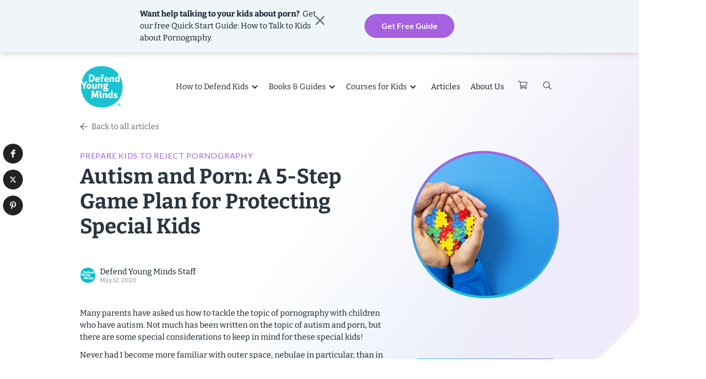

--- FILE ---
content_type: text/html
request_url: https://www.defendyoungminds.com/post/autism-porn-5-step-game-plan-protecting-special-kids
body_size: 18264
content:
<!DOCTYPE html><!-- Last Published: Tue Nov 18 2025 22:37:48 GMT+0000 (Coordinated Universal Time) --><html data-wf-domain="www.defendyoungminds.com" data-wf-page="620edfc4155d76e22959cc70" data-wf-site="60ca2e58bdee27fbe657dd9e" data-wf-collection="620edfc4155d76828359cc04" data-wf-item-slug="autism-porn-5-step-game-plan-protecting-special-kids"><head><meta charset="utf-8"/><title>Autism and Porn: A 5-Step Game Plan for Protecting Special Kids | Defend Young Minds</title><meta content="Have a child with autism in your life? Discover why kids with autism are more vulnerable to porn use and specific strategies to help them reject it!" name="description"/><meta content="Autism and Porn: A 5-Step Game Plan for Protecting Special Kids | Defend Young Minds" property="og:title"/><meta content="Have a child with autism in your life? Discover why kids with autism are more vulnerable to porn use and specific strategies to help them reject it!" property="og:description"/><meta content="https://cdn.prod.website-files.com/60cd01ff70e5db1a4706a7cc/67f00a69d9367e6a861b1d82_2020_05_12_Feature_autism-and-porn.webp" property="og:image"/><meta content="Autism and Porn: A 5-Step Game Plan for Protecting Special Kids | Defend Young Minds" property="twitter:title"/><meta content="Have a child with autism in your life? Discover why kids with autism are more vulnerable to porn use and specific strategies to help them reject it!" property="twitter:description"/><meta content="https://cdn.prod.website-files.com/60cd01ff70e5db1a4706a7cc/67f00a69d9367e6a861b1d82_2020_05_12_Feature_autism-and-porn.webp" property="twitter:image"/><meta property="og:type" content="website"/><meta content="summary_large_image" name="twitter:card"/><meta content="width=device-width, initial-scale=1" name="viewport"/><meta content="YjCgdFbfuQI6yoMk1kHxSKEE_xQCU6AzL_TIiGdKC2I" name="google-site-verification"/><link href="https://cdn.prod.website-files.com/60ca2e58bdee27fbe657dd9e/css/defendyoungminds.webflow.shared.421d9e7b5.min.css" rel="stylesheet" type="text/css"/><link href="https://fonts.googleapis.com" rel="preconnect"/><link href="https://fonts.gstatic.com" rel="preconnect" crossorigin="anonymous"/><script src="https://ajax.googleapis.com/ajax/libs/webfont/1.6.26/webfont.js" type="text/javascript"></script><script type="text/javascript">WebFont.load({  google: {    families: ["Lato:100,100italic,300,300italic,400,400italic,700,700italic,900,900italic","Open Sans:300,300italic,400,400italic,600,600italic,700,700italic,800,800italic"]  }});</script><script type="text/javascript">!function(o,c){var n=c.documentElement,t=" w-mod-";n.className+=t+"js",("ontouchstart"in o||o.DocumentTouch&&c instanceof DocumentTouch)&&(n.className+=t+"touch")}(window,document);</script><link href="https://cdn.prod.website-files.com/60ca2e58bdee27fbe657dd9e/610992cff5d6aa4b17d0c15d_favicon.png" rel="shortcut icon" type="image/x-icon"/><link href="https://cdn.prod.website-files.com/60ca2e58bdee27fbe657dd9e/67eb487dcf9bb6466c95ffa4_web-clip.webp" rel="apple-touch-icon"/><link href="https://www.defendyoungminds.com/post/autism-porn-5-step-game-plan-protecting-special-kids" rel="canonical"/><link href="rss.xml" rel="alternate" title="RSS Feed" type="application/rss+xml"/><script async="" src="https://www.googletagmanager.com/gtag/js?id=G-HVHBZ4VFYR"></script><script type="text/javascript">window.dataLayer = window.dataLayer || [];function gtag(){dataLayer.push(arguments);}gtag('js', new Date());gtag('set', 'developer_id.dZGVlNj', true);gtag('config', 'G-HVHBZ4VFYR');</script><script src="https://www.google.com/recaptcha/api.js" type="text/javascript"></script><!-- Pinterest Verification Code -->
<meta name="p:domain_verify" content="e8dd4f87523e28df71c5fdc3eae5b02d"/>
<!-- END Pinterest Verification Code -->

<!-- Google ReCAPTCHA V3
<script src="https://www.google.com/recaptcha/api.js?render=6LfHG1cqAAAAANWE2Jbf1rVNlt9eo8OtGuV714NH" defer></script>
-->

<svg width="0" height="0" viewBox="0 0 372 372" fill="none" xmlns="http://www.w3.org/2000/svg" style="position: absolute;">
  <clipPath id="thedotmask" clipPathUnits="objectBoundingBox" transform="scale(0.00268817, 0.00268817)">
	<path opacity="0.08" d="M75.4862 29.828C115.716 4.59928 161.421 0.500458 183.261 0.5C214.64 0.95547 261.716 10.7828 300.934 38.7695C340.128 66.7395 371.5 112.863 371.5 186C371.5 231.746 361.942 266.19 347.077 292.129C332.212 318.067 312.026 335.529 290.725 347.287C248.106 370.812 201.035 371.5 183.265 371.5C165.535 371.5 119.822 367.404 78.5587 342.169C37.3325 316.956 0.5 270.616 0.5 186C0.5 101.371 35.292 55.0346 75.4862 29.828Z" stroke="black"/>
  </clipPath>
</svg>

<style>
  .dot,
  .dot----fade,
  .top-dot,
  .dot-image----image,
  .dot-image----shadow,
  .dot-image----border {
    -webkit-clip-path: url(#thedotmask);
    clip-path: url(#thedotmask);
    object-fit: cover;
    width: 100%;
  }
  
  .product-item----image-shadow {
    background: radial-gradient(ellipse closest-side at 50% 50%, rgba(0, 0, 0, 0.30), transparent)
  }
  
  .dropdown-arrow----arrow {
    filter: drop-shadow(0 1px 4px rgba(42, 53, 65, 0.12));
  }
  
  .accordion----heading { 
    white-space: normal; word-wrap: break-word; 
  }
  

  .blog-post-h2 {overflow: hidden; display: -webkit-box; -webkit-line-clamp: 5; -webkit-box-orient: vertical; }
  
  /* Make sure all form fields appear at 16 pixles so that mobile browers don't zoom in to them when focused */
  input[type="color"],
  input[type="date"],
  input[type="datetime"],
  input[type="datetime-local"],
  input[type="email"],
  input[type="month"],
  input[type="number"],
  input[type="password"],
  input[type="search"],
  input[type="tel"],
  input[type="text"],
  input[type="time"],
  input[type="url"],
  input[type="week"],
  select:focus,
  textarea {
  font-size: 16px;
}

</style>

<script src="https://apps.elfsight.com/p/platform.js" defer></script>
<div class="elfsight-app-812094d1-5af3-4c65-9632-8295e9c96105"></div>

<!--
<script src="https://www.googleoptimize.com/optimize.js?id=OPT-MCJR3ST" defer></script>
--><script src="https://js.stripe.com/v3/" type="text/javascript" data-wf-ecomm-key="pk_live_nyPnaDuxaj8zDxRbuaPHJjip" data-wf-ecomm-acct-id="acct_1HVqSRKHqoROf4a8"></script><script type="text/javascript">window.__WEBFLOW_CURRENCY_SETTINGS = {"currencyCode":"USD","symbol":"$","decimal":".","fractionDigits":2,"group":",","template":"{{wf {\"path\":\"symbol\",\"type\":\"PlainText\"} }} {{wf {\"path\":\"amount\",\"type\":\"CommercePrice\"} }} {{wf {\"path\":\"currencyCode\",\"type\":\"PlainText\"} }}","hideDecimalForWholeNumbers":false};</script></head><body><div class="topofpageform"><img src="https://cdn.prod.website-files.com/60ca2e58bdee27fbe657dd9e/60e3938f2786c2079d0f29f6_close.svg" loading="eager" data-w-id="3d0c7fc8-38e4-26dd-c293-405b43182cb4" alt="close.svg" class="image-21"/><div class="div-block-49"><div class="side height-auto"><p class="paragraph-14"><strong>Want help talking to your kids about porn?  </strong>Get our free <em>Quick Start Guide: How to Talk to Kids about Pornography. </em><br/></p></div><div class="side right"><a data-w-id="652624a7-982c-a59f-911e-e271eab5c3e4" href="#" class="button w-button">Get Free Guide</a></div></div></div><div class="container w-container"><div class="top-dot----positioner"><div class="top-dot"><div class="top-dot----sizer"></div></div></div></div><div data-collapse="medium" data-animation="default" data-duration="400" data-easing="ease" data-easing2="ease" role="banner" class="site-header w-nav"><div class="modal-container feedback-modal"><div data-w-id="547111f8-0253-d60f-08f1-f591f998de80" class="modal-background-close"></div><div class="modal-box"><div class="modal----top-border"></div><img src="https://cdn.prod.website-files.com/60ca2e58bdee27fbe657dd9e/60e3938f2786c2079d0f29f6_close.svg" loading="lazy" data-w-id="547111f8-0253-d60f-08f1-f591f998de83" alt="close.svg" class="modal----close"/><div class="modal-inner"><div><h2 class="heading-2">Tell us what you think!</h2><p>We want our website to be as clear and useful as possible. If you think there is something we could do better, we want to hear. Complete the form below to send us your feedback.<br/><br/>If you have a question or other inquiry, please use our <a href="/contact">Contact form</a>.</p><div class="form-block-2 w-form"><form id="wf-form-Feedback" name="wf-form-Feedback" data-name="Feedback" method="get" class="subscribe-form-flex" data-wf-page-id="620edfc4155d76e22959cc70" data-wf-element-id="547111f8-0253-d60f-08f1-f591f998de91"><div class="subscribe-form-input-wrapper"><label for="First-Name-2">First Name (optional)</label><input class="subscribe-form-input form-input vert-spaced w-input" maxlength="256" name="First-Name-2" data-name="First Name 2" placeholder="" type="text" id="First-Name-2" required=""/><label for="Subscriber-Email-2">Email Address (optional)</label><input class="subscribe-form-input form-input vert-spaced w-input" maxlength="256" name="Subscriber-Email-2" data-name="Subscriber Email 2" placeholder="" type="email" id="Subscriber-Email-2" required=""/><label for="">Your Feedback</label><textarea placeholder="Example Text" maxlength="5000" id="field-2" name="field-2" data-name="Field 2" class="form-input message w-input"></textarea></div><div data-sitekey="6Lc1WCceAAAAAHJEC7459HfDBcIiXTNNQJtLyPK_" class="w-form-formrecaptcha recaptcha g-recaptcha g-recaptcha-error g-recaptcha-disabled"></div><input type="submit" data-wait="Please wait..." class="button submit w-button" value="Submit"/></form><div class="success-message w-form-done"><div>Thank you! Your submission has been received!</div></div><div class="error-message w-form-fail"><div>Oops! Something went wrong while submitting the form.</div></div></div></div></div></div></div><div id="popup" class="modal-container subscribe-modal"><div data-w-id="9384df22-c823-451e-cb51-5a2c6edd4fbc" class="modal-background-close"></div><div class="modal-box"><div class="modal----top-border"></div><img src="https://cdn.prod.website-files.com/60ca2e58bdee27fbe657dd9e/60e3938f2786c2079d0f29f6_close.svg" loading="lazy" data-w-id="1176749b-f1a7-59b6-4f9e-f99d35664591" alt="close.svg" class="modal----close"/><div class="modal-inner"><div class="w-layout-hflex modal-content"><div class="modal----image"><div class="dot-image div-block-6"><div class="dot-image----shadow"></div><div class="dot-image----image-wrap"><img loading="lazy" data-pin-nopin="true" alt="" src="https://cdn.prod.website-files.com/60ca2e58bdee27fbe657dd9e/67bfa9c22e9c26b41519de16_familyyyy%201.png" class="dot-image----image"/></div></div></div><div class="modal----text"><h2 class="heading-2">Learn how to continue to defend your child&#x27;s mind.</h2><p>We&#x27;ll send you tips, tricks, and articles to help you equip your kids to reject porn.</p><div class="form-block-2 w-form"><form id="wf-form-Newsletter" name="wf-form-Newsletter" data-name="Newsletter" method="get" class="subscribe-form-flex" data-wf-page-id="620edfc4155d76e22959cc70" data-wf-element-id="1176749b-f1a7-59b6-4f9e-f99d3566459d"><div class="subscribe-form-input-wrapper"><input class="subscribe-form-input form-input vert-spaced w-input" maxlength="256" name="First-Name" data-name="First Name" placeholder="First name" type="text" id="First-Name" required=""/><input class="subscribe-form-input form-input w-input" maxlength="256" name="Subscriber-Email-2" data-name="Subscriber Email 2" placeholder="Email" type="email" id="Subscriber-Email-2" required=""/></div><div data-sitekey="6Lc1WCceAAAAAHJEC7459HfDBcIiXTNNQJtLyPK_" class="w-form-formrecaptcha recaptcha g-recaptcha g-recaptcha-error g-recaptcha-disabled"></div><input type="submit" data-wait="Please wait..." class="button submit w-button" value="Submit"/></form><div class="success-message w-form-done"><div>Thank you! Your submission has been received!</div></div><div class="w-form-fail"><div>Oops! Something went wrong while submitting the form.</div></div></div></div></div></div></div></div><div class="top-border"></div><div class="container w-container"><div class="site-header---inner"><a href="/" class="logo-wrap w-nav-brand"><img alt="Defend Young Minds logo, transparent, teal" loading="eager" src="https://cdn.prod.website-files.com/60ca2e58bdee27fbe657dd9e/63530f2ccef9166cabed7778_DYM%20Dot%20Logo%20BrandTurquoise_R_Vector_20220906-01.svg" class="logo"/></a><div class="mobile-nav"><div class="nav-items"><nav role="navigation" class="nav-menu w-nav-menu"><div data-delay="0" data-hover="true" data-w-id="77e5ae9f-d312-5570-df9a-58e6a2b18591" class="newdropdown w-dropdown"><div class="dropdown-toggle-3 w-dropdown-toggle"><div class="w-icon-dropdown-toggle"></div><div>How to Defend Kids</div></div><nav class="defendkidsdropdown w-dropdown-list"><a href="/prepare-prevent" class="dropdown-link notbold w-dropdown-link"><span class="text-span-25">Prepare and Prevent: </span>Teach kids to reject porn</a><a href="/help-heal" class="dropdown-link notbold w-dropdown-link"><span class="text-span-26">Help and Heal: </span>How to respond after your kids sees porn<br/></a></nav></div><div data-delay="0" data-hover="true" class="newdropdown w-dropdown"><div class="dropdown-toggle-2 w-dropdown-toggle"><div class="w-icon-dropdown-toggle"></div><div>Books &amp; Guides</div></div><nav class="dropdown-list-3 w-dropdown-list"><a href="/books" class="dropdown-link w-dropdown-link">See All Books</a><a href="/guides" class="dropdown-link w-dropdown-link">See All Guides</a></nav></div><div data-delay="0" data-hover="true" class="newdropdown w-dropdown"><div class="dropdown-toggle w-dropdown-toggle"><div class="w-icon-dropdown-toggle"></div><div>Courses for Kids</div></div><nav class="dropdown-list-4 w-dropdown-list"><a href="/brain-defense" class="dropdown-link w-dropdown-link">For Families</a><a href="/brain-defense/educators" class="dropdown-link w-dropdown-link">For Groups, Co-ops, &amp; Schools</a></nav></div><a href="/articles" class="nav-link w-nav-link">Articles</a><a href="/about" class="nav-link w-nav-link">About Us</a></nav><div data-node-type="commerce-cart-wrapper" data-open-product="" data-wf-cart-type="rightDropdown" data-wf-cart-query="query Dynamo3 {
  database {
    id
    commerceOrder {
      comment
      extraItems {
        name
        pluginId
        pluginName
        price {
          decimalValue
          string
          unit
          value
        }
      }
      id
      startedOn
      statusFlags {
        hasDownloads
        hasSubscription
        isFreeOrder
        requiresShipping
      }
      subtotal {
        decimalValue
        string
        unit
        value
      }
      total {
        decimalValue
        string
        unit
        value
      }
      updatedOn
      userItems {
        count
        id
        price {
          value
          unit
          decimalValue
          string
        }
        product {
          id
          cmsLocaleId
          draft
          archived
          f_name_: name
          f_sku_properties_3dr: skuProperties {
            id
            name
            enum {
              id
              name
              slug
            }
          }
        }
        rowTotal {
          decimalValue
          string
          unit
          value
        }
        sku {
          cmsLocaleId
          draft
          archived
          f_main_image_4dr: mainImage {
            url
            file {
              size
              origFileName
              createdOn
              updatedOn
              mimeType
              width
              height
              variants {
                origFileName
                quality
                height
                width
                s3Url
                error
                size
              }
            }
            alt
          }
          f_sku_values_3dr: skuValues {
            property {
              id
            }
            value {
              id
            }
          }
          id
        }
        subscriptionFrequency
        subscriptionInterval
        subscriptionTrial
      }
      userItemsCount
    }
  }
  site {
    commerce {
      id
      businessAddress {
        country
      }
      defaultCountry
      defaultCurrency
      quickCheckoutEnabled
    }
  }
}" data-wf-page-link-href-prefix="" class="w-commerce-commercecartwrapper"><a href="#" data-node-type="commerce-cart-open-link" role="button" class="w-commerce-commercecartopenlink cart-button w-inline-block" aria-haspopup="dialog" aria-label="Open cart"><img alt="Shopping cart icon" loading="eager" src="https://cdn.prod.website-files.com/60ca2e58bdee27fbe657dd9e/60d606ecb39b0260b65197c9_icon-card.svg" class="cart-button---icon"/><div data-wf-bindings="%5B%7B%22innerHTML%22%3A%7B%22type%22%3A%22Number%22%2C%22filter%22%3A%7B%22type%22%3A%22numberPrecision%22%2C%22params%22%3A%5B%220%22%2C%22numberPrecision%22%5D%7D%2C%22dataPath%22%3A%22database.commerceOrder.userItemsCount%22%7D%7D%5D" style="display:none" data-count-hide-rule="empty" class="w-commerce-commercecartopenlinkcount cart-button---quantity">0</div></a><div data-node-type="commerce-cart-container-wrapper" style="display:none" class="w-commerce-commercecartcontainerwrapper w-commerce-commercecartcontainerwrapper--cartType-rightDropdown"><div data-node-type="commerce-cart-container" role="dialog" class="w-commerce-commercecartcontainer block"><div class="w-commerce-commercecartheader block----header"><h4 class="w-commerce-commercecartheading">Your Cart</h4><a href="#" data-node-type="commerce-cart-close-link" role="button" class="w-commerce-commercecartcloselink close-button w-inline-block" aria-label="Close cart"><svg width="16px" height="16px" viewBox="0 0 16 16"><g stroke="none" stroke-width="1" fill="none" fill-rule="evenodd"><g fill-rule="nonzero" fill="#333333"><polygon points="6.23223305 8 0.616116524 13.6161165 2.38388348 15.3838835 8 9.76776695 13.6161165 15.3838835 15.3838835 13.6161165 9.76776695 8 15.3838835 2.38388348 13.6161165 0.616116524 8 6.23223305 2.38388348 0.616116524 0.616116524 2.38388348 6.23223305 8"></polygon></g></g></svg></a></div><div class="w-commerce-commercecartformwrapper block----content"><form data-node-type="commerce-cart-form" style="display:none" class="w-commerce-commercecartform"><script type="text/x-wf-template" id="wf-template-9ea0195d-03cd-dbb8-48d9-cda05384651e">%3Cdiv%20class%3D%22w-commerce-commercecartitem%22%3E%3Cimg%20data-wf-bindings%3D%22%255B%257B%2522src%2522%253A%257B%2522type%2522%253A%2522ImageRef%2522%252C%2522filter%2522%253A%257B%2522type%2522%253A%2522identity%2522%252C%2522params%2522%253A%255B%255D%257D%252C%2522dataPath%2522%253A%2522database.commerceOrder.userItems%255B%255D.sku.f_main_image_4dr%2522%257D%257D%255D%22%20src%3D%22%22%20alt%3D%22%22%20class%3D%22w-commerce-commercecartitemimage%20cart-item---image%20w-dyn-bind-empty%22%2F%3E%3Cdiv%20class%3D%22w-commerce-commercecartiteminfo%22%3E%3Cdiv%20data-wf-bindings%3D%22%255B%257B%2522innerHTML%2522%253A%257B%2522type%2522%253A%2522PlainText%2522%252C%2522filter%2522%253A%257B%2522type%2522%253A%2522identity%2522%252C%2522params%2522%253A%255B%255D%257D%252C%2522dataPath%2522%253A%2522database.commerceOrder.userItems%255B%255D.product.f_name_%2522%257D%257D%255D%22%20class%3D%22w-commerce-commercecartproductname%20heading-3%20w-dyn-bind-empty%22%3E%3C%2Fdiv%3E%3Cdiv%20data-wf-bindings%3D%22%255B%257B%2522innerHTML%2522%253A%257B%2522type%2522%253A%2522CommercePrice%2522%252C%2522filter%2522%253A%257B%2522type%2522%253A%2522price%2522%252C%2522params%2522%253A%255B%255D%257D%252C%2522dataPath%2522%253A%2522database.commerceOrder.userItems%255B%255D.price%2522%257D%257D%255D%22%20class%3D%22cart-item---price%22%3E%24%C2%A00.00%C2%A0USD%3C%2Fdiv%3E%3Cscript%20type%3D%22text%2Fx-wf-template%22%20id%3D%22wf-template-9ea0195d-03cd-dbb8-48d9-cda053846524%22%3E%253Cli%253E%253Cspan%2520data-wf-bindings%253D%2522%25255B%25257B%252522innerHTML%252522%25253A%25257B%252522type%252522%25253A%252522PlainText%252522%25252C%252522filter%252522%25253A%25257B%252522type%252522%25253A%252522identity%252522%25252C%252522params%252522%25253A%25255B%25255D%25257D%25252C%252522dataPath%252522%25253A%252522database.commerceOrder.userItems%25255B%25255D.product.f_sku_properties_3dr%25255B%25255D.name%252522%25257D%25257D%25255D%2522%2520class%253D%2522w-dyn-bind-empty%2522%253E%253C%252Fspan%253E%253Cspan%253E%253A%2520%253C%252Fspan%253E%253Cspan%2520data-wf-bindings%253D%2522%25255B%25257B%252522innerHTML%252522%25253A%25257B%252522type%252522%25253A%252522CommercePropValues%252522%25252C%252522filter%252522%25253A%25257B%252522type%252522%25253A%252522identity%252522%25252C%252522params%252522%25253A%25255B%25255D%25257D%25252C%252522dataPath%252522%25253A%252522database.commerceOrder.userItems%25255B%25255D.product.f_sku_properties_3dr%25255B%25255D%252522%25257D%25257D%25255D%2522%2520class%253D%2522w-dyn-bind-empty%2522%253E%253C%252Fspan%253E%253C%252Fli%253E%3C%2Fscript%3E%3Cul%20data-wf-bindings%3D%22%255B%257B%2522optionSets%2522%253A%257B%2522type%2522%253A%2522CommercePropTable%2522%252C%2522filter%2522%253A%257B%2522type%2522%253A%2522identity%2522%252C%2522params%2522%253A%255B%255D%257D%252C%2522dataPath%2522%253A%2522database.commerceOrder.userItems%255B%255D.product.f_sku_properties_3dr%5B%5D%2522%257D%257D%252C%257B%2522optionValues%2522%253A%257B%2522type%2522%253A%2522CommercePropValues%2522%252C%2522filter%2522%253A%257B%2522type%2522%253A%2522identity%2522%252C%2522params%2522%253A%255B%255D%257D%252C%2522dataPath%2522%253A%2522database.commerceOrder.userItems%255B%255D.sku.f_sku_values_3dr%2522%257D%257D%255D%22%20class%3D%22w-commerce-commercecartoptionlist%22%20data-wf-collection%3D%22database.commerceOrder.userItems%255B%255D.product.f_sku_properties_3dr%22%20data-wf-template-id%3D%22wf-template-9ea0195d-03cd-dbb8-48d9-cda053846524%22%3E%3Cli%3E%3Cspan%20data-wf-bindings%3D%22%255B%257B%2522innerHTML%2522%253A%257B%2522type%2522%253A%2522PlainText%2522%252C%2522filter%2522%253A%257B%2522type%2522%253A%2522identity%2522%252C%2522params%2522%253A%255B%255D%257D%252C%2522dataPath%2522%253A%2522database.commerceOrder.userItems%255B%255D.product.f_sku_properties_3dr%255B%255D.name%2522%257D%257D%255D%22%20class%3D%22w-dyn-bind-empty%22%3E%3C%2Fspan%3E%3Cspan%3E%3A%20%3C%2Fspan%3E%3Cspan%20data-wf-bindings%3D%22%255B%257B%2522innerHTML%2522%253A%257B%2522type%2522%253A%2522CommercePropValues%2522%252C%2522filter%2522%253A%257B%2522type%2522%253A%2522identity%2522%252C%2522params%2522%253A%255B%255D%257D%252C%2522dataPath%2522%253A%2522database.commerceOrder.userItems%255B%255D.product.f_sku_properties_3dr%255B%255D%2522%257D%257D%255D%22%20class%3D%22w-dyn-bind-empty%22%3E%3C%2Fspan%3E%3C%2Fli%3E%3C%2Ful%3E%3Cinput%20data-wf-bindings%3D%22%255B%257B%2522value%2522%253A%257B%2522type%2522%253A%2522Number%2522%252C%2522filter%2522%253A%257B%2522type%2522%253A%2522numberPrecision%2522%252C%2522params%2522%253A%255B%25220%2522%252C%2522numberPrecision%2522%255D%257D%252C%2522dataPath%2522%253A%2522database.commerceOrder.userItems%255B%255D.count%2522%257D%257D%252C%257B%2522data-commerce-sku-id%2522%253A%257B%2522type%2522%253A%2522ItemRef%2522%252C%2522filter%2522%253A%257B%2522type%2522%253A%2522identity%2522%252C%2522params%2522%253A%255B%255D%257D%252C%2522dataPath%2522%253A%2522database.commerceOrder.userItems%255B%255D.sku.id%2522%257D%257D%255D%22%20class%3D%22w-commerce-commercecartquantity%20form-input%20small%22%20required%3D%22%22%20pattern%3D%22%5E%5B0-9%5D%2B%24%22%20inputMode%3D%22numeric%22%20type%3D%22number%22%20name%3D%22quantity%22%20autoComplete%3D%22off%22%20data-wf-cart-action%3D%22update-item-quantity%22%20data-commerce-sku-id%3D%22%22%20value%3D%221%22%2F%3E%3Ca%20href%3D%22%23%22%20role%3D%22%22%20data-wf-bindings%3D%22%255B%257B%2522data-commerce-sku-id%2522%253A%257B%2522type%2522%253A%2522ItemRef%2522%252C%2522filter%2522%253A%257B%2522type%2522%253A%2522identity%2522%252C%2522params%2522%253A%255B%255D%257D%252C%2522dataPath%2522%253A%2522database.commerceOrder.userItems%255B%255D.sku.id%2522%257D%257D%255D%22%20class%3D%22cart-item---remove-button%20w-inline-block%22%20data-wf-cart-action%3D%22remove-item%22%20data-commerce-sku-id%3D%22%22%20aria-label%3D%22Remove%20item%20from%20cart%22%3E%3Cdiv%3ERemove%3C%2Fdiv%3E%3C%2Fa%3E%3C%2Fdiv%3E%3C%2Fdiv%3E</script><div class="w-commerce-commercecartlist" data-wf-collection="database.commerceOrder.userItems" data-wf-template-id="wf-template-9ea0195d-03cd-dbb8-48d9-cda05384651e"><div class="w-commerce-commercecartitem"><img data-wf-bindings="%5B%7B%22src%22%3A%7B%22type%22%3A%22ImageRef%22%2C%22filter%22%3A%7B%22type%22%3A%22identity%22%2C%22params%22%3A%5B%5D%7D%2C%22dataPath%22%3A%22database.commerceOrder.userItems%5B%5D.sku.f_main_image_4dr%22%7D%7D%5D" src="" alt="" class="w-commerce-commercecartitemimage cart-item---image w-dyn-bind-empty"/><div class="w-commerce-commercecartiteminfo"><div data-wf-bindings="%5B%7B%22innerHTML%22%3A%7B%22type%22%3A%22PlainText%22%2C%22filter%22%3A%7B%22type%22%3A%22identity%22%2C%22params%22%3A%5B%5D%7D%2C%22dataPath%22%3A%22database.commerceOrder.userItems%5B%5D.product.f_name_%22%7D%7D%5D" class="w-commerce-commercecartproductname heading-3 w-dyn-bind-empty"></div><div data-wf-bindings="%5B%7B%22innerHTML%22%3A%7B%22type%22%3A%22CommercePrice%22%2C%22filter%22%3A%7B%22type%22%3A%22price%22%2C%22params%22%3A%5B%5D%7D%2C%22dataPath%22%3A%22database.commerceOrder.userItems%5B%5D.price%22%7D%7D%5D" class="cart-item---price">$ 0.00 USD</div><script type="text/x-wf-template" id="wf-template-9ea0195d-03cd-dbb8-48d9-cda053846524">%3Cli%3E%3Cspan%20data-wf-bindings%3D%22%255B%257B%2522innerHTML%2522%253A%257B%2522type%2522%253A%2522PlainText%2522%252C%2522filter%2522%253A%257B%2522type%2522%253A%2522identity%2522%252C%2522params%2522%253A%255B%255D%257D%252C%2522dataPath%2522%253A%2522database.commerceOrder.userItems%255B%255D.product.f_sku_properties_3dr%255B%255D.name%2522%257D%257D%255D%22%20class%3D%22w-dyn-bind-empty%22%3E%3C%2Fspan%3E%3Cspan%3E%3A%20%3C%2Fspan%3E%3Cspan%20data-wf-bindings%3D%22%255B%257B%2522innerHTML%2522%253A%257B%2522type%2522%253A%2522CommercePropValues%2522%252C%2522filter%2522%253A%257B%2522type%2522%253A%2522identity%2522%252C%2522params%2522%253A%255B%255D%257D%252C%2522dataPath%2522%253A%2522database.commerceOrder.userItems%255B%255D.product.f_sku_properties_3dr%255B%255D%2522%257D%257D%255D%22%20class%3D%22w-dyn-bind-empty%22%3E%3C%2Fspan%3E%3C%2Fli%3E</script><ul data-wf-bindings="%5B%7B%22optionSets%22%3A%7B%22type%22%3A%22CommercePropTable%22%2C%22filter%22%3A%7B%22type%22%3A%22identity%22%2C%22params%22%3A%5B%5D%7D%2C%22dataPath%22%3A%22database.commerceOrder.userItems%5B%5D.product.f_sku_properties_3dr[]%22%7D%7D%2C%7B%22optionValues%22%3A%7B%22type%22%3A%22CommercePropValues%22%2C%22filter%22%3A%7B%22type%22%3A%22identity%22%2C%22params%22%3A%5B%5D%7D%2C%22dataPath%22%3A%22database.commerceOrder.userItems%5B%5D.sku.f_sku_values_3dr%22%7D%7D%5D" class="w-commerce-commercecartoptionlist" data-wf-collection="database.commerceOrder.userItems%5B%5D.product.f_sku_properties_3dr" data-wf-template-id="wf-template-9ea0195d-03cd-dbb8-48d9-cda053846524"><li><span data-wf-bindings="%5B%7B%22innerHTML%22%3A%7B%22type%22%3A%22PlainText%22%2C%22filter%22%3A%7B%22type%22%3A%22identity%22%2C%22params%22%3A%5B%5D%7D%2C%22dataPath%22%3A%22database.commerceOrder.userItems%5B%5D.product.f_sku_properties_3dr%5B%5D.name%22%7D%7D%5D" class="w-dyn-bind-empty"></span><span>: </span><span data-wf-bindings="%5B%7B%22innerHTML%22%3A%7B%22type%22%3A%22CommercePropValues%22%2C%22filter%22%3A%7B%22type%22%3A%22identity%22%2C%22params%22%3A%5B%5D%7D%2C%22dataPath%22%3A%22database.commerceOrder.userItems%5B%5D.product.f_sku_properties_3dr%5B%5D%22%7D%7D%5D" class="w-dyn-bind-empty"></span></li></ul><input data-wf-bindings="%5B%7B%22value%22%3A%7B%22type%22%3A%22Number%22%2C%22filter%22%3A%7B%22type%22%3A%22numberPrecision%22%2C%22params%22%3A%5B%220%22%2C%22numberPrecision%22%5D%7D%2C%22dataPath%22%3A%22database.commerceOrder.userItems%5B%5D.count%22%7D%7D%2C%7B%22data-commerce-sku-id%22%3A%7B%22type%22%3A%22ItemRef%22%2C%22filter%22%3A%7B%22type%22%3A%22identity%22%2C%22params%22%3A%5B%5D%7D%2C%22dataPath%22%3A%22database.commerceOrder.userItems%5B%5D.sku.id%22%7D%7D%5D" class="w-commerce-commercecartquantity form-input small" required="" pattern="^[0-9]+$" inputMode="numeric" type="number" name="quantity" autoComplete="off" data-wf-cart-action="update-item-quantity" data-commerce-sku-id="" value="1"/><a href="#" role="" data-wf-bindings="%5B%7B%22data-commerce-sku-id%22%3A%7B%22type%22%3A%22ItemRef%22%2C%22filter%22%3A%7B%22type%22%3A%22identity%22%2C%22params%22%3A%5B%5D%7D%2C%22dataPath%22%3A%22database.commerceOrder.userItems%5B%5D.sku.id%22%7D%7D%5D" class="cart-item---remove-button w-inline-block" data-wf-cart-action="remove-item" data-commerce-sku-id="" aria-label="Remove item from cart"><div>Remove</div></a></div></div></div><div class="w-commerce-commercecartfooter"><div aria-live="" aria-atomic="false" class="w-commerce-commercecartlineitem"><div>Subtotal</div><div data-wf-bindings="%5B%7B%22innerHTML%22%3A%7B%22type%22%3A%22CommercePrice%22%2C%22filter%22%3A%7B%22type%22%3A%22price%22%2C%22params%22%3A%5B%5D%7D%2C%22dataPath%22%3A%22database.commerceOrder.subtotal%22%7D%7D%5D" class="w-commerce-commercecartordervalue"></div></div><div><div data-wf-paypal-button="{&quot;tagline&quot;:false,&quot;layout&quot;:&quot;horizontal&quot;,&quot;color&quot;:&quot;gold&quot;,&quot;shape&quot;:&quot;rect&quot;,&quot;label&quot;:&quot;pay&quot;,&quot;note&quot;:false}"></div><div data-node-type="commerce-cart-quick-checkout-actions" style="display:none"><a role="button" tabindex="0" aria-haspopup="dialog" aria-label="Apple Pay" data-node-type="commerce-cart-apple-pay-button" style="background-image:-webkit-named-image(apple-pay-logo-white);background-size:100% 50%;background-position:50% 50%;background-repeat:no-repeat" class="w-commerce-commercecartapplepaybutton" tabindex="0"><div></div></a><a role="button" tabindex="0" aria-haspopup="dialog" data-node-type="commerce-cart-quick-checkout-button" style="display:none" class="w-commerce-commercecartquickcheckoutbutton"><svg class="w-commerce-commercequickcheckoutgoogleicon" xmlns="http://www.w3.org/2000/svg" xmlns:xlink="http://www.w3.org/1999/xlink" width="16" height="16" viewBox="0 0 16 16"><defs><polygon id="google-mark-a" points="0 .329 3.494 .329 3.494 7.649 0 7.649"></polygon><polygon id="google-mark-c" points=".894 0 13.169 0 13.169 6.443 .894 6.443"></polygon></defs><g fill="none" fill-rule="evenodd"><path fill="#4285F4" d="M10.5967,12.0469 L10.5967,14.0649 L13.1167,14.0649 C14.6047,12.6759 15.4577,10.6209 15.4577,8.1779 C15.4577,7.6339 15.4137,7.0889 15.3257,6.5559 L7.8887,6.5559 L7.8887,9.6329 L12.1507,9.6329 C11.9767,10.6119 11.4147,11.4899 10.5967,12.0469"></path><path fill="#34A853" d="M7.8887,16 C10.0137,16 11.8107,15.289 13.1147,14.067 C13.1147,14.066 13.1157,14.065 13.1167,14.064 L10.5967,12.047 C10.5877,12.053 10.5807,12.061 10.5727,12.067 C9.8607,12.556 8.9507,12.833 7.8887,12.833 C5.8577,12.833 4.1387,11.457 3.4937,9.605 L0.8747,9.605 L0.8747,11.648 C2.2197,14.319 4.9287,16 7.8887,16"></path><g transform="translate(0 4)"><mask id="google-mark-b" fill="#fff"><use xlink:href="#google-mark-a"></use></mask><path fill="#FBBC04" d="M3.4639,5.5337 C3.1369,4.5477 3.1359,3.4727 3.4609,2.4757 L3.4639,2.4777 C3.4679,2.4657 3.4749,2.4547 3.4789,2.4427 L3.4939,0.3287 L0.8939,0.3287 C0.8799,0.3577 0.8599,0.3827 0.8459,0.4117 C-0.2821,2.6667 -0.2821,5.3337 0.8459,7.5887 L0.8459,7.5997 C0.8549,7.6167 0.8659,7.6317 0.8749,7.6487 L3.4939,5.6057 C3.4849,5.5807 3.4729,5.5587 3.4639,5.5337" mask="url(#google-mark-b)"></path></g><mask id="google-mark-d" fill="#fff"><use xlink:href="#google-mark-c"></use></mask><path fill="#EA4335" d="M0.894,4.3291 L3.478,6.4431 C4.113,4.5611 5.843,3.1671 7.889,3.1671 C9.018,3.1451 10.102,3.5781 10.912,4.3671 L13.169,2.0781 C11.733,0.7231 9.85,-0.0219 7.889,0.0001 C4.941,0.0001 2.245,1.6791 0.894,4.3291" mask="url(#google-mark-d)"></path></g></svg><svg class="w-commerce-commercequickcheckoutmicrosofticon" xmlns="http://www.w3.org/2000/svg" width="16" height="16" viewBox="0 0 16 16"><g fill="none" fill-rule="evenodd"><polygon fill="#F05022" points="7 7 1 7 1 1 7 1"></polygon><polygon fill="#7DB902" points="15 7 9 7 9 1 15 1"></polygon><polygon fill="#00A4EE" points="7 15 1 15 1 9 7 9"></polygon><polygon fill="#FFB700" points="15 15 9 15 9 9 15 9"></polygon></g></svg><div>Pay with browser.</div></a></div><div class="checkout-button-divider">OR</div><a data-node-type="cart-checkout-button" href="/checkout" value="Continue to Checkout" class="w-commerce-commercecartcheckoutbutton button full no-hover-animation" data-loading-text="Hang Tight..." data-publishable-key="pk_live_51HVqSRKHqoROf4a85y1uIh9ilYtuec3cDPr0h9Eeh3IxSRotUUoh6RDPCuHepQyfg8TrERqbAnQSdHtkLlNG4zcQ00h9tf8DS9">Continue to Checkout</a></div></div></form><div class="w-commerce-commercecartemptystate"><div>No items found.</div></div><div aria-live="" style="display:none" data-node-type="commerce-cart-error" class="w-commerce-commercecarterrorstate"><div class="w-cart-error-msg" data-w-cart-quantity-error="Product is not available in this quantity." data-w-cart-general-error="Something went wrong when adding this item to the cart." data-w-cart-checkout-error="Checkout is disabled on this site." data-w-cart-cart_order_min-error="The order minimum was not met. Add more items to your cart to continue." data-w-cart-subscription_error-error="Before you purchase, please use your email invite to verify your address so we can send order updates.">Product is not available in this quantity.</div></div></div></div></div></div><a href="/site-search" class="nav-menu-link icon w-inline-block"><img alt="Search favicon" loading="eager" src="https://cdn.prod.website-files.com/60ca2e58bdee27fbe657dd9e/60dbacd8b5c5586d84f150ed_search.svg" class="search-icon"/></a></div><div class="menu-button w-nav-button"><img alt="Menu icon" loading="lazy" src="https://cdn.prod.website-files.com/60ca2e58bdee27fbe657dd9e/60e0deebefdd5073445a60f2_menu-icon.svg"/></div></div></div></div></div><div><div><div class="container w-container"><a href="/articles" class="back-link w-inline-block"><img src="https://cdn.prod.website-files.com/60ca2e58bdee27fbe657dd9e/61062e761343ee728b29021a_arrow-icon.svg" loading="lazy" alt="Image of arrow pointing left" class="back-link----arrow"/><div class="back-link----label">Back to all articles</div></a></div></div><div class="section"><div class="container w-container"><div class="post"><div class="w-row"><div class="column w-col w-col-8"><div class="post-header"><div class="post----image for-mobile"><div class="dot-image blog-dot-image"><div class="dot-image----border"><div class="dot-image----image-wrap"><img alt="" loading="eager" data-pin-nopin="true" src="" class="dot-image----image blog-post-dot w-condition-invisible w-dyn-bind-empty"/><img alt="" loading="eager" data-pin-nopin="true" src="https://cdn.prod.website-files.com/60cd01ff70e5db1a4706a7cc/67f00a69d9367e6a861b1d82_2020_05_12_Feature_autism-and-porn.webp" sizes="100vw" srcset="https://cdn.prod.website-files.com/60cd01ff70e5db1a4706a7cc/67f00a69d9367e6a861b1d82_2020_05_12_Feature_autism-and-porn-p-500.webp 500w, https://cdn.prod.website-files.com/60cd01ff70e5db1a4706a7cc/67f00a69d9367e6a861b1d82_2020_05_12_Feature_autism-and-porn.webp 795w" class="dot-image----image blog-post-dot"/></div></div></div></div><div class="post----titles"><div class="lead-heading amethyst">Prepare Kids to Reject Pornography</div><h1 class="heading-1">Autism and Porn: A 5-Step Game Plan for Protecting Special Kids</h1><div class="post----meta"><div class="meta"><img src="https://cdn.prod.website-files.com/60cd01ff70e5db1a4706a7cc/60f3e74f34d7195fcb25b222_dym.svg" loading="eager" alt="" class="meta----image"/><div class="meta----body"><div class="meta----text">Defend Young Minds Staff</div><div class="meta----subtext">May 12, 2020</div></div></div></div></div></div><div class="post-body"><div class="rich-text-block-2 w-richtext"><p><em>Many parents have asked us how to tackle the topic of pornography with children who have autism. Not much has been written on the topic of autism and porn, but there are some special considerations to keep in mind for these special kids!</em></p><p>Never had I become more familiar with outer space, nebulae in particular, than in the six-month period that I worked with Jayden* as his special education teacher. We created math problems about nebulae, read books about nebulae, and drew pictures of nebulae. Searching for new information and images online became part of his reward for doing his offline work. </p><p> Nebulae, for that period, was how I could relate to him and how he could find ways to relate to the schoolwork he needed to do.</p><p> If you have a child with autism, you may be able to relate to Jayden’s fixation. It’s probably not nebulae, but is one of the thousands of things that interest kids. You’ve probably recognized the treasure trove of information on the web about whatever it is that holds your child’s interest. Yet you may also be apprehensive about letting your child online because of the dangers that lurk there.</p><figure style="max-width:1200pxpx" class="w-richtext-align-fullwidth w-richtext-figure-type-image"><div><img src="https://cdn.prod.website-files.com/60cd01ff70e5db1a4706a7cc/67f00abf7bbb54af94117b85_2020_05_12_Post_FB_autism-and-porn.webp" loading="lazy" alt="Two sets of hands holding a heart made out of colorful puzzle pieces"/></div></figure><p> </p><h2><strong>Autism and Porn</strong></h2><p>Your concerns are real and valid. The Internet contains things within its web that are harmful to any child (and adults, for that matter), but kids with autism are more susceptible to certain traps and harms. Recognizing that autism has a spectrum, you may find that these may apply to your child with varying degrees.</p><ol role="list"><li>As a human race, we’re <strong>hardwired for connection</strong>. People with autism are no exception, though many of them have a difficult time forming real-life relationships. It may feel safer and easier to connect online behind a screen (where they may feel very comfortable) since in-person interactions do not come easily to them. But while many children with autism are more tech-savvy than their parents, they are <strong>socially behind</strong>, meaning they are unable to navigate the invisible rules of social interaction.</li><li>When something captures the attention of a person with autism, it often becomes a <a href="https://autismawarenesscentre.com/how-can-perseverative-thoughts-be-lessened/" target="_blank">perseveration</a>. <strong>Perseveration</strong> is a repetition of a meaningless action over and over again where the person is seemingly unable to stop. Sometimes, this is a way to self-calm. Due to the physical response to pornography anyone has, this can be especially attractive to children with autism — a self-soothing physical release.</li><li>Children with autism are very <strong>habitual.</strong> Once they get in the habit of doing something, it is incredibly stressful for them to have their routine broken.</li><li><strong>Black and white thinking is the norm</strong>, which means it’s more difficult to understand gray areas and figurative/sarcastic language. Many people with autism are very literal. They tend to take things at face value and it can be difficult for them to determine what is real and what is not. What they think is a real online relationship may only be subterfuge, <em>making them more vulnerable to predators. </em></li></ol><h2><strong>5 Step Game Plan for Protecting Kids with Autism from Porn</strong></h2><p> Knowing that there are unique social and behavioral complexities that come with having autism, there are some specific tips that you can utilize to help keep your child safe from porn:</p><h3><strong>1. Don’t delay conversations about sex.</strong></h3><p>It can be incredibly hard to want to talk to your child about sex when they are still engaged in activities that younger kids enjoy. On the surface, it may seem s/he is too immature or just not ready for a sex talk. But remember, biology is still at work. The physical growth and hormonal changes are still happening. While what they take in with their eyes may not be processed in the same way as a neurotypical child, their body will most likely have a physiological response. </p><p><strong> </strong><em>Related: </em><a href="https://www.defendyoungminds.com/2017/09/07/will-i-rob-childs-innocence/" target="_blank"><em>“Will I Rob My Child’s Innocence If I Start Talking about the Dangers of Porn?”</em></a></p><h3><strong>2. Create boundaries. </strong></h3><p>All children need boundaries, but they are especially beneficial to children with autism, as sometimes they struggle understanding basic rules. One idea is to use visual cues such as colors to denote dangerous things. Writing the word “<a href="https://educateempowerkids.org/2910-2/" target="_blank">sex</a>” in <a href="https://healthfully.com/560663-the-importance-of-rules-boundaries-for-kids-with-autism.html" target="_blank">red</a> and placing this on an index card next to the computer can remind your child that they may have found something dangerous and prompt them to come tell you.</p><h3><strong>3. Give your child simple words. </strong></h3><p>If your child struggles to communicate verbally, teach them simple words s/he can use if s/he sees something that violates the boundaries or rules that you’ve put in place (such as “bad” or “scary” picture). If your child is non-verbal, keep a small index card next to the computer with an image that represents something is wrong that s/he can bring to you if s/he comes across something inappropriate. </p><p>[[CTA]]</p><p>&quot;Have you wanted to talk to your kids about pornography, but didn&#x27;t know what to say?! I&#x27;ve felt that way for quite some time and finally found a solution - <em>Good Pictures Bad Pictures</em>. . . I <strong>highly recommend</strong> this book to all people with children. A must have for all parents!&quot; - <em>Amazon Review. </em><a href="https://defendyoungminds.com/good-pictures-bad-pictures/" target="_blank"><strong>CLICK HERE</strong></a> to learn more about <em>Good Pictures Bad Pictures: Porn-Proofing Today&#x27;s Young Kids.</em></p><p><strong> </strong><em>Related: </em><a href="https://www.defendyoungminds.com/2018/06/19/teach-kids-say-no-to-porn-using-assertive-communication-skills/" target="_blank"><em>5 Ways to Teach Kids to Say NO! to Porn with Assertive Communication Skills</em></a></p><h3><strong>4. Create an Internet routine. </strong></h3><p>Providing a routine when your child gets on the Internet can help set expectations and limit exposure. For example, you may create ordered bookmarks across the URL bar to make access to approved sites handy. Your child knows which bookmarks to go to when, depending on the purpose of the Internet use that day. This creates positive, structured habits surrounding Internet usage. Also, using Internet filters (great for kids and adults) can help safeguard against accidental exposure. But keep in mind — no filter is ever foolproof. </p><h3><strong>5. Facilitate as much in-person interaction as possible. </strong></h3><p>John Robinson, an adult writer with autism, writes in an article for <a href="https://www.psychologytoday.com/us/blog/my-life-aspergers/201308/autism-and-porn-problem-no-one-talks-about" target="_blank">Psychology Today</a>, “For an autistic person who cannot form relationships in real life, porn could easily become more compelling than the desire to be with a real-life girlfriend.” As hard and as awkward as it can be to engage socially, the more attempts made, the more eventual progress you’ll see. </p><p>Navigating Internet safety with any child can be awkward and there are special challenges that come with autism, but you are not alone in this struggle. Reaching out to other parents and seeing what has worked for them is also a great resource in keeping all our children safe.</p></div><div class="pinterest-image-container"><img src="https://cdn.prod.website-files.com/60cd01ff70e5db1a4706a7cc/67f00b7d21ee593fc6a1dc06_2020_05_12_Pin_autism-and-porn.webp" loading="lazy" alt="" sizes="(max-width: 479px) 96vw, (max-width: 767px) 97vw, (max-width: 991px) 63vw, 620px" srcset="https://cdn.prod.website-files.com/60cd01ff70e5db1a4706a7cc/67f00b7d21ee593fc6a1dc06_2020_05_12_Pin_autism-and-porn-p-500.webp 500w, https://cdn.prod.website-files.com/60cd01ff70e5db1a4706a7cc/67f00b7d21ee593fc6a1dc06_2020_05_12_Pin_autism-and-porn.webp 800w"/></div><div id="inner-cta" class="cta"><div class="cta----inner"><div class="w-row"><div class="w-col w-col-3"><div class="inline-cta-image"><img alt="" loading="lazy" data-pin-nopin="true" src="https://cdn.prod.website-files.com/60cd01ff70e5db1a4706a7cc/673e68b50e4957d95b7992ab_GPBP%20Cover%20-%20Perspective.png"/><img alt="" loading="lazy" data-pin-nopin="true" src="https://cdn.prod.website-files.com/60cd01ff70e5db1a4706a7cc/673e69f902647825c0b4db0c_GPBP%20Cover%20Flat.jpg" class="w-condition-invisible"/></div></div><div class="w-col w-col-9"><a href="/product/good-pictures-bad-pictures" class="product-item----titles w-inline-block"><h2 class="product-item----title">Good Pictures Bad Pictures</h2><div class="product-item----subtitle">Porn-Proofing Today’s Young Kids</div></a><div class="inline-cta-content w-richtext"><p>&quot;I really like the no-shame approach the author takes. It&#x27;s so much more than just &#x27;don&#x27;t watch or look at porn.&#x27; It gave my children a real understanding about the brain and its natural response to pornography, how it can affect you if you look at it, and how to be prepared when you do come across it (since, let&#x27;s face it... it&#x27;s gonna happen at some point).&quot; <em>-Amazon Review by D.O.</em></p></div><a href="/product/good-pictures-bad-pictures" class="button shiney full w-button">Learn more or buy</a></div></div></div></div></div></div><div class="column-2 w-col w-col-4"><div class="post----image for-desktop"><div class="dot-image blog-dot-image"><div class="dot-image----border"><div class="dot-image----image-wrap"><img alt="" loading="eager" data-pin-nopin="true" src="" class="dot-image----image blog-post-dot w-condition-invisible w-dyn-bind-empty"/><img alt="" loading="eager" data-pin-nopin="true" src="https://cdn.prod.website-files.com/60cd01ff70e5db1a4706a7cc/67f00a69d9367e6a861b1d82_2020_05_12_Feature_autism-and-porn.webp" sizes="100vw" srcset="https://cdn.prod.website-files.com/60cd01ff70e5db1a4706a7cc/67f00a69d9367e6a861b1d82_2020_05_12_Feature_autism-and-porn-p-500.webp 500w, https://cdn.prod.website-files.com/60cd01ff70e5db1a4706a7cc/67f00a69d9367e6a861b1d82_2020_05_12_Feature_autism-and-porn.webp 795w" class="dot-image----image blog-post-dot"/></div></div></div></div><div class="post----widgets"><div class="post----widget w-condition-invisible"><aside class="cta"><div class="cta----inner"><div class="w-dyn-list"><div role="list" class="w-dyn-items"><div role="listitem" class="cta----item w-dyn-item"><h1 class="lead-heading amethyst">Free Resource</h1><h2 class="heading-2">I’m worried my kid will see porn.</h2><p>Learn how to kick off the conversation.</p><img src="https://cdn.prod.website-files.com/60cd01ff70e5db1a4706a7cc/674a98ca5efdb3016ef85c62_Defend-Young-Minds-How-to-Talk-to-Kids-about-Pornography-Cover-2021.png" loading="lazy" alt="" class="cta----image"/><div class="cta----action"><div class="action-group"><div class="action-group----action"><a href="/product/quick-start-guide" class="button shiney full no-hover-animation w-button">Get the free guide</a></div><div class="action-group----fallback">or <a href="/guides" class="amethyst sub-link">see all our guides</a></div></div></div></div></div></div></div></aside></div><div class="post----widget"><aside class="cta campfire"><div class="cta----inner"><h1 class="lead-heading amethyst">Featured Resource</h1><h2 class="heading-2">How to Protect Kids from Sexual Abuse</h2><h2 class="heading-2 w-condition-invisible w-dyn-bind-empty"></h2><p class="w-dyn-bind-empty"></p><p>Body Safety Toolkit</p><img alt="" src="https://cdn.prod.website-files.com/60cd01ff70e5db1a4706a7cc/67cf5d848717a67c34db2aee_Defend-Young-Minds-Body-Safety-Toolkit-How-to-Protect-Kids-from-Sexual-Abuse-2021.png" data-pin-nopin="true" class="cta----image"/><img alt="" loading="lazy" data-pin-nopin="true" src="https://cdn.prod.website-files.com/60cd01ff70e5db1a4706a7cc/60dac55289a5a72f3b627e38_Defend-Young-Minds-Body-Safety-Toolkit-How-to-Protect-Kids-from-Sexual-Abuse-2021.jpg" sizes="100vw" srcset="https://cdn.prod.website-files.com/60cd01ff70e5db1a4706a7cc/60dac55289a5a72f3b627e38_Defend-Young-Minds-Body-Safety-Toolkit-How-to-Protect-Kids-from-Sexual-Abuse-2021-p-500.jpeg 500w, https://cdn.prod.website-files.com/60cd01ff70e5db1a4706a7cc/60dac55289a5a72f3b627e38_Defend-Young-Minds-Body-Safety-Toolkit-How-to-Protect-Kids-from-Sexual-Abuse-2021-p-800.jpeg 800w, https://cdn.prod.website-files.com/60cd01ff70e5db1a4706a7cc/60dac55289a5a72f3b627e38_Defend-Young-Minds-Body-Safety-Toolkit-How-to-Protect-Kids-from-Sexual-Abuse-2021.jpg 1000w" class="cta----image w-condition-invisible"/><div class="cta----action"><div class="action-group"><div class="action-group----action"><a href="/product/body-safety-toolkit" class="button shiney full w-button">Get the guide</a><a href="/product/body-safety-toolkit" class="button shiney full w-condition-invisible w-button">Learn more</a><a href="#" data-w-id="9ed63678-1d2d-8aec-fad7-c820e41f3f8c" class="button shiney full w-condition-invisible w-button">Get the guide</a></div><div class="action-group----fallback">or <a href="/guides" class="amethyst">see all our guides</a></div></div></div></div></aside></div><div class="post----widget"><aside class="cta"><div class="cta----inner"><h1 class="lead-heading amethyst">Our Best Selling Book</h1><h2 class="heading-2">I need an easy way to have the conversation</h2><p>Our Amazon #1 selling book will show you how.</p><div class="w-dyn-list"><div role="list" class="w-dyn-items"><div role="listitem" class="cta----item w-dyn-item"><img alt="" loading="lazy" data-pin-nopin="true" src="https://cdn.prod.website-files.com/60cd01ff70e5db1a4706a7cc/673e68b50e4957d95b7992ab_GPBP%20Cover%20-%20Perspective.png" class="cta----image"/><div class="cta----action"><div class="action-group"><div class="action-group----action"><a href="/product/good-pictures-bad-pictures" class="button shiney full no-hover-animation w-button">Learn more or buy</a></div><div class="action-group----fallback">or <a href="/books" class="amethyst sub-link">see all our books</a></div></div></div></div></div></div></div></aside></div></div></div></div></div></div></div><div class="section bordered tight"><div class="container w-container"><aside class="post-bio"><h3 class="heading-3 is-light">Written by</h3><div class="meta"><img src="https://cdn.prod.website-files.com/60cd01ff70e5db1a4706a7cc/60f3e74f34d7195fcb25b222_dym.svg" loading="lazy" alt="" class="meta----image"/><div class="meta----body"><div class="meta----text">Defend Young Minds Staff</div><div class="meta----subtext">May 12, 2020</div></div></div><div class="post-bio----text w-dyn-bind-empty w-richtext"></div></aside></div></div><div class="section loose bordered"><div class="container w-container"><h2 class="heading-2">Recent Articles</h2><div class="post-list-wrapper prep-prevent-blog-list w-dyn-list"><div role="list" class="posts-list w-dyn-items w-row"><div role="listitem" class="post-item w-dyn-item w-col w-col-4"><a href="/post/grandmas-wifi-just-got-dangerous-tech-tips-family-visits" class="post-item----box w-inline-block"><div data-pin-nopin="true" style="background-image:url(&quot;https://cdn.prod.website-files.com/60cd01ff70e5db1a4706a7cc/691ba3cf08e65072420a3597_2025_11_18_Thumbnail_Grandma%E2%80%99s%20Wi-Fi%20Just%20Got%20Dangerous.webp&quot;)" class="post-item----image"></div><div class="post-item----body"><div class="lead-heading amethyst">Tackle the Tech</div><h2 class="heading-2 blog-post-h2">Grandma’s WiFi Just Got Dangerous–Tech Tips for Family Visits</h2><div class="post-item----author"><div class="meta"><img src="https://cdn.prod.website-files.com/60cd01ff70e5db1a4706a7cc/67e71be594452a6e55b989d4_IMG_2222E2-LowRes.webp" loading="lazy" alt="" sizes="(max-width: 479px) 96vw, (max-width: 767px) 97vw, (max-width: 991px) 30vw, 300px" srcset="https://cdn.prod.website-files.com/60cd01ff70e5db1a4706a7cc/67e71be594452a6e55b989d4_IMG_2222E2-LowRes-p-500.webp 500w, https://cdn.prod.website-files.com/60cd01ff70e5db1a4706a7cc/67e71be594452a6e55b989d4_IMG_2222E2-LowRes-p-800.webp 800w, https://cdn.prod.website-files.com/60cd01ff70e5db1a4706a7cc/67e71be594452a6e55b989d4_IMG_2222E2-LowRes-p-1080.webp 1080w, https://cdn.prod.website-files.com/60cd01ff70e5db1a4706a7cc/67e71be594452a6e55b989d4_IMG_2222E2-LowRes.webp 1368w" class="meta----image"/><div class="meta----body"><div class="meta----text">Kristen A. Jenson, MA</div><div class="meta----subtext">November 18, 2025</div></div></div></div></div></a></div><div role="listitem" class="post-item w-dyn-item w-col w-col-4"><a href="/post/best-phones-for-kids-2026-our-ultimate-guide" class="post-item----box w-inline-block"><div data-pin-nopin="true" style="background-image:url(&quot;https://cdn.prod.website-files.com/60cd01ff70e5db1a4706a7cc/6921dbf26c857c71cc8659d8_2025_11_21_Thumbnail_Smartphones%20for%20teens.webp&quot;)" class="post-item----image"></div><div class="post-item----body"><div class="lead-heading amethyst">Tackle the Tech</div><h2 class="heading-2 blog-post-h2">Best Phones for Teens in 2026: Our Ultimate Guide</h2><div class="post-item----author"><div class="meta"><img src="https://cdn.prod.website-files.com/60cd01ff70e5db1a4706a7cc/60f3e74f34d7195fcb25b222_dym.svg" loading="lazy" alt="" class="meta----image"/><div class="meta----body"><div class="meta----text">Defend Young Minds Staff</div><div class="meta----subtext">November 11, 2025</div></div></div></div></div></a></div><div role="listitem" class="post-item w-dyn-item w-col w-col-4"><a href="/post/better-than-smartphone-17-fun-devices-music-photos-calls-more" class="post-item----box w-inline-block"><div data-pin-nopin="true" style="background-image:url(&quot;https://cdn.prod.website-files.com/60cd01ff70e5db1a4706a7cc/6908faa32e50666d3e0b70d7_2025_11_04_Thumbnail_Smartphone%20alternatives%20for%20kids.webp&quot;)" class="post-item----image"></div><div class="post-item----body"><div class="lead-heading amethyst">Tackle the Tech</div><h2 class="heading-2 blog-post-h2">Better Than A Smartphone: 17 Fun Devices for Music, Photos, Calls and More</h2><div class="post-item----author"><div class="meta"><img src="https://cdn.prod.website-files.com/60cd01ff70e5db1a4706a7cc/60f3e74f34d7195fcb25b222_dym.svg" loading="lazy" alt="" class="meta----image"/><div class="meta----body"><div class="meta----text">Defend Young Minds Staff</div><div class="meta----subtext">November 4, 2025</div></div></div></div></div></a></div></div></div></div></div></div><footer class="footer"><div class="container w-container"><header class="footer----header"><a href="/" class="logo-wrap w-nav-brand"><img src="https://cdn.prod.website-files.com/60ca2e58bdee27fbe657dd9e/63530f2ccef9166cabed7778_DYM%20Dot%20Logo%20BrandTurquoise_R_Vector_20220906-01.svg" loading="lazy" alt="Defend Young Minds logo, transparent, teal" class="logo"/></a><a href="#" data-w-id="6cf1061d-6db9-427f-a1a3-b793f59228af" class="button shiney footer-button other w-button">Subscribe to our newsletter</a></header><div class="footer----body"><div class="columns w-row"><div class="column-25 w-col w-col-4"><h3 class="heading-3 caps">About uS</h3><nav class="footer----group"><a href="/about" class="footer----link">Mission &amp; team</a><a href="/contact" class="footer----link">Contact us</a><a href="https://cdn.prod.website-files.com/60ca2e58bdee27fbe657dd9e/667601c714bd434e06e409f6_Defend%20Young%20Minds%20Press%20Kit%20Feb%202024.pdf" target="_blank" class="footer----link">Download our Press Kit</a><a href="https://cdn.prod.website-files.com/60ca2e58bdee27fbe657dd9e/669172d1bad0e285bd168cad_206055c821a6987b607e24ba9e2595b1_DYM_Flyer_2024.pdf" target="_blank" class="footer----link">Download our DYM Flyer</a></nav><nav class="footer----group"><div class="icons-list"><a href="https://www.facebook.com/DefendYM" class="icon-item w-inline-block"><img src="https://cdn.prod.website-files.com/60ca2e58bdee27fbe657dd9e/60d20b4f876b06478f095bc8_Facebook.svg" loading="lazy" alt="Facebook logo"/></a><a href="https://www.instagram.com/defendyoungminds/" class="icon-item w-inline-block"><img src="https://cdn.prod.website-files.com/60ca2e58bdee27fbe657dd9e/60d20b508888f973b2d22cf4_Instagram.svg" loading="lazy" alt="Instagram Logo"/></a><a href="https://www.pinterest.com/DefendYM/" class="icon-item w-inline-block"><img src="https://cdn.prod.website-files.com/60ca2e58bdee27fbe657dd9e/60d20b502bf664250e55a43f_Pinterest.svg" loading="lazy" alt="Pinterest Logo"/></a><a href="https://twitter.com/DefendYM" class="icon-item w-inline-block"><img src="https://cdn.prod.website-files.com/60ca2e58bdee27fbe657dd9e/60d20b502f990faed9f08987_Twitter.svg" loading="lazy" alt="Twitter Logo"/></a></div></nav></div><div class="column-24 w-col w-col-4"><h3 class="heading-3 caps">Our Products</h3><nav class="footer----group"><a href="/books" class="footer----link">Books</a><a href="/brain-defense" class="footer----link">Curriculum</a><a href="/guides" class="footer----link">Guides</a><a href="/articles" class="footer----link">Articles</a><a href="/products" class="footer----link">See all products</a></nav></div><div class="column-23 w-col w-col-4"><h3 class="heading-3 caps">How to Defend Kids</h3><nav class="footer----group"><a href="/prepare-prevent" class="footer----link">Prepare &amp; Prevent</a><a href="/help-heal" class="footer----link">Help &amp; Heal</a><div class="footer----body"> </div><div class="footer----body"> </div><div class="footer----body ralign">Protect Young Minds®</div></nav></div></div></div></div><div class="container flush thisoneonly w-container"><div class="footer----footer-bar"><div class="footer-bar"><div>© Glen Cove Press LLC 2025. All rights reserved.</div><nav class="footer-bar----nav"><a href="/policies" class="footer-bar----nav-item">Policies</a><div class="footer-bar----nav-separater">•</div><a href="https://learn.defendyoungminds.com/affiliate_users/sign_in" class="footer-bar----nav-item">Affiliate Login</a><div class="footer-bar----nav-separater">•</div><a data-w-id="6cf1061d-6db9-427f-a1a3-b793f59228f4" href="#" class="footer-bar----nav-item">Website Feedback</a></nav></div></div></div></footer><div style="display:none;opacity:0" class="modal-container cta-modal"><div data-w-id="c104d8bf-c37e-f457-815c-39cbc45865d9" class="modal-background-close"></div><div class="modal-box"><div class="modal----top-border"></div><img src="https://cdn.prod.website-files.com/60ca2e58bdee27fbe657dd9e/60e3938f2786c2079d0f29f6_close.svg" loading="eager" data-w-id="c104d8bf-c37e-f457-815c-39cbc45865dc" alt="close.svg" class="modal----close"/></div></div><script src="https://d3e54v103j8qbb.cloudfront.net/js/jquery-3.5.1.min.dc5e7f18c8.js?site=60ca2e58bdee27fbe657dd9e" type="text/javascript" integrity="sha256-9/aliU8dGd2tb6OSsuzixeV4y/faTqgFtohetphbbj0=" crossorigin="anonymous"></script><script src="https://cdn.prod.website-files.com/60ca2e58bdee27fbe657dd9e/js/webflow.schunk.c79f6de1775533b0.js" type="text/javascript"></script><script src="https://cdn.prod.website-files.com/60ca2e58bdee27fbe657dd9e/js/webflow.schunk.86099ad9747110ea.js" type="text/javascript"></script><script src="https://cdn.prod.website-files.com/60ca2e58bdee27fbe657dd9e/js/webflow.00aa6590.59167d285eacb30f.js" type="text/javascript"></script><script type="text/javascript">
  // Find the p tag that has the [[CTA]] shortcode
  const paragraphs = document.getElementsByTagName("p");
  let shortcodeParagraph;
  for (let i=0; i<paragraphs.length; i++) {
    const p = paragraphs[i];
    if (p.innerText === "[[CTA]]") {
      shortcodeParagraph = p;
      break;
    }
  }
  // Replace the CTA shortcode element with the CTA
  if (typeof shortcodeParagraph !== "undefined") {
    const cta = document.getElementById("inner-cta");
    shortcodeParagraph.replaceWith(cta);
  }
</script>
<script>
	const pinmedia = '';
  if (pinmedia != '') {
    //var el = document.getElementById('main-image');
    var els = document.getElementsByTagName('img');
    for (let i=0; i<els.length; i++) {
    	const el = els[i];
    	el.setAttribute('data-pin-media', pinmedia);
    }
  }
</script>
</body></html>

--- FILE ---
content_type: text/html; charset=utf-8
request_url: https://www.google.com/recaptcha/api2/anchor?ar=1&k=6Lc1WCceAAAAAHJEC7459HfDBcIiXTNNQJtLyPK_&co=aHR0cHM6Ly93d3cuZGVmZW5keW91bmdtaW5kcy5jb206NDQz&hl=en&v=TkacYOdEJbdB_JjX802TMer9&size=normal&anchor-ms=20000&execute-ms=15000&cb=jqd79rzg16j1
body_size: 46394
content:
<!DOCTYPE HTML><html dir="ltr" lang="en"><head><meta http-equiv="Content-Type" content="text/html; charset=UTF-8">
<meta http-equiv="X-UA-Compatible" content="IE=edge">
<title>reCAPTCHA</title>
<style type="text/css">
/* cyrillic-ext */
@font-face {
  font-family: 'Roboto';
  font-style: normal;
  font-weight: 400;
  src: url(//fonts.gstatic.com/s/roboto/v18/KFOmCnqEu92Fr1Mu72xKKTU1Kvnz.woff2) format('woff2');
  unicode-range: U+0460-052F, U+1C80-1C8A, U+20B4, U+2DE0-2DFF, U+A640-A69F, U+FE2E-FE2F;
}
/* cyrillic */
@font-face {
  font-family: 'Roboto';
  font-style: normal;
  font-weight: 400;
  src: url(//fonts.gstatic.com/s/roboto/v18/KFOmCnqEu92Fr1Mu5mxKKTU1Kvnz.woff2) format('woff2');
  unicode-range: U+0301, U+0400-045F, U+0490-0491, U+04B0-04B1, U+2116;
}
/* greek-ext */
@font-face {
  font-family: 'Roboto';
  font-style: normal;
  font-weight: 400;
  src: url(//fonts.gstatic.com/s/roboto/v18/KFOmCnqEu92Fr1Mu7mxKKTU1Kvnz.woff2) format('woff2');
  unicode-range: U+1F00-1FFF;
}
/* greek */
@font-face {
  font-family: 'Roboto';
  font-style: normal;
  font-weight: 400;
  src: url(//fonts.gstatic.com/s/roboto/v18/KFOmCnqEu92Fr1Mu4WxKKTU1Kvnz.woff2) format('woff2');
  unicode-range: U+0370-0377, U+037A-037F, U+0384-038A, U+038C, U+038E-03A1, U+03A3-03FF;
}
/* vietnamese */
@font-face {
  font-family: 'Roboto';
  font-style: normal;
  font-weight: 400;
  src: url(//fonts.gstatic.com/s/roboto/v18/KFOmCnqEu92Fr1Mu7WxKKTU1Kvnz.woff2) format('woff2');
  unicode-range: U+0102-0103, U+0110-0111, U+0128-0129, U+0168-0169, U+01A0-01A1, U+01AF-01B0, U+0300-0301, U+0303-0304, U+0308-0309, U+0323, U+0329, U+1EA0-1EF9, U+20AB;
}
/* latin-ext */
@font-face {
  font-family: 'Roboto';
  font-style: normal;
  font-weight: 400;
  src: url(//fonts.gstatic.com/s/roboto/v18/KFOmCnqEu92Fr1Mu7GxKKTU1Kvnz.woff2) format('woff2');
  unicode-range: U+0100-02BA, U+02BD-02C5, U+02C7-02CC, U+02CE-02D7, U+02DD-02FF, U+0304, U+0308, U+0329, U+1D00-1DBF, U+1E00-1E9F, U+1EF2-1EFF, U+2020, U+20A0-20AB, U+20AD-20C0, U+2113, U+2C60-2C7F, U+A720-A7FF;
}
/* latin */
@font-face {
  font-family: 'Roboto';
  font-style: normal;
  font-weight: 400;
  src: url(//fonts.gstatic.com/s/roboto/v18/KFOmCnqEu92Fr1Mu4mxKKTU1Kg.woff2) format('woff2');
  unicode-range: U+0000-00FF, U+0131, U+0152-0153, U+02BB-02BC, U+02C6, U+02DA, U+02DC, U+0304, U+0308, U+0329, U+2000-206F, U+20AC, U+2122, U+2191, U+2193, U+2212, U+2215, U+FEFF, U+FFFD;
}
/* cyrillic-ext */
@font-face {
  font-family: 'Roboto';
  font-style: normal;
  font-weight: 500;
  src: url(//fonts.gstatic.com/s/roboto/v18/KFOlCnqEu92Fr1MmEU9fCRc4AMP6lbBP.woff2) format('woff2');
  unicode-range: U+0460-052F, U+1C80-1C8A, U+20B4, U+2DE0-2DFF, U+A640-A69F, U+FE2E-FE2F;
}
/* cyrillic */
@font-face {
  font-family: 'Roboto';
  font-style: normal;
  font-weight: 500;
  src: url(//fonts.gstatic.com/s/roboto/v18/KFOlCnqEu92Fr1MmEU9fABc4AMP6lbBP.woff2) format('woff2');
  unicode-range: U+0301, U+0400-045F, U+0490-0491, U+04B0-04B1, U+2116;
}
/* greek-ext */
@font-face {
  font-family: 'Roboto';
  font-style: normal;
  font-weight: 500;
  src: url(//fonts.gstatic.com/s/roboto/v18/KFOlCnqEu92Fr1MmEU9fCBc4AMP6lbBP.woff2) format('woff2');
  unicode-range: U+1F00-1FFF;
}
/* greek */
@font-face {
  font-family: 'Roboto';
  font-style: normal;
  font-weight: 500;
  src: url(//fonts.gstatic.com/s/roboto/v18/KFOlCnqEu92Fr1MmEU9fBxc4AMP6lbBP.woff2) format('woff2');
  unicode-range: U+0370-0377, U+037A-037F, U+0384-038A, U+038C, U+038E-03A1, U+03A3-03FF;
}
/* vietnamese */
@font-face {
  font-family: 'Roboto';
  font-style: normal;
  font-weight: 500;
  src: url(//fonts.gstatic.com/s/roboto/v18/KFOlCnqEu92Fr1MmEU9fCxc4AMP6lbBP.woff2) format('woff2');
  unicode-range: U+0102-0103, U+0110-0111, U+0128-0129, U+0168-0169, U+01A0-01A1, U+01AF-01B0, U+0300-0301, U+0303-0304, U+0308-0309, U+0323, U+0329, U+1EA0-1EF9, U+20AB;
}
/* latin-ext */
@font-face {
  font-family: 'Roboto';
  font-style: normal;
  font-weight: 500;
  src: url(//fonts.gstatic.com/s/roboto/v18/KFOlCnqEu92Fr1MmEU9fChc4AMP6lbBP.woff2) format('woff2');
  unicode-range: U+0100-02BA, U+02BD-02C5, U+02C7-02CC, U+02CE-02D7, U+02DD-02FF, U+0304, U+0308, U+0329, U+1D00-1DBF, U+1E00-1E9F, U+1EF2-1EFF, U+2020, U+20A0-20AB, U+20AD-20C0, U+2113, U+2C60-2C7F, U+A720-A7FF;
}
/* latin */
@font-face {
  font-family: 'Roboto';
  font-style: normal;
  font-weight: 500;
  src: url(//fonts.gstatic.com/s/roboto/v18/KFOlCnqEu92Fr1MmEU9fBBc4AMP6lQ.woff2) format('woff2');
  unicode-range: U+0000-00FF, U+0131, U+0152-0153, U+02BB-02BC, U+02C6, U+02DA, U+02DC, U+0304, U+0308, U+0329, U+2000-206F, U+20AC, U+2122, U+2191, U+2193, U+2212, U+2215, U+FEFF, U+FFFD;
}
/* cyrillic-ext */
@font-face {
  font-family: 'Roboto';
  font-style: normal;
  font-weight: 900;
  src: url(//fonts.gstatic.com/s/roboto/v18/KFOlCnqEu92Fr1MmYUtfCRc4AMP6lbBP.woff2) format('woff2');
  unicode-range: U+0460-052F, U+1C80-1C8A, U+20B4, U+2DE0-2DFF, U+A640-A69F, U+FE2E-FE2F;
}
/* cyrillic */
@font-face {
  font-family: 'Roboto';
  font-style: normal;
  font-weight: 900;
  src: url(//fonts.gstatic.com/s/roboto/v18/KFOlCnqEu92Fr1MmYUtfABc4AMP6lbBP.woff2) format('woff2');
  unicode-range: U+0301, U+0400-045F, U+0490-0491, U+04B0-04B1, U+2116;
}
/* greek-ext */
@font-face {
  font-family: 'Roboto';
  font-style: normal;
  font-weight: 900;
  src: url(//fonts.gstatic.com/s/roboto/v18/KFOlCnqEu92Fr1MmYUtfCBc4AMP6lbBP.woff2) format('woff2');
  unicode-range: U+1F00-1FFF;
}
/* greek */
@font-face {
  font-family: 'Roboto';
  font-style: normal;
  font-weight: 900;
  src: url(//fonts.gstatic.com/s/roboto/v18/KFOlCnqEu92Fr1MmYUtfBxc4AMP6lbBP.woff2) format('woff2');
  unicode-range: U+0370-0377, U+037A-037F, U+0384-038A, U+038C, U+038E-03A1, U+03A3-03FF;
}
/* vietnamese */
@font-face {
  font-family: 'Roboto';
  font-style: normal;
  font-weight: 900;
  src: url(//fonts.gstatic.com/s/roboto/v18/KFOlCnqEu92Fr1MmYUtfCxc4AMP6lbBP.woff2) format('woff2');
  unicode-range: U+0102-0103, U+0110-0111, U+0128-0129, U+0168-0169, U+01A0-01A1, U+01AF-01B0, U+0300-0301, U+0303-0304, U+0308-0309, U+0323, U+0329, U+1EA0-1EF9, U+20AB;
}
/* latin-ext */
@font-face {
  font-family: 'Roboto';
  font-style: normal;
  font-weight: 900;
  src: url(//fonts.gstatic.com/s/roboto/v18/KFOlCnqEu92Fr1MmYUtfChc4AMP6lbBP.woff2) format('woff2');
  unicode-range: U+0100-02BA, U+02BD-02C5, U+02C7-02CC, U+02CE-02D7, U+02DD-02FF, U+0304, U+0308, U+0329, U+1D00-1DBF, U+1E00-1E9F, U+1EF2-1EFF, U+2020, U+20A0-20AB, U+20AD-20C0, U+2113, U+2C60-2C7F, U+A720-A7FF;
}
/* latin */
@font-face {
  font-family: 'Roboto';
  font-style: normal;
  font-weight: 900;
  src: url(//fonts.gstatic.com/s/roboto/v18/KFOlCnqEu92Fr1MmYUtfBBc4AMP6lQ.woff2) format('woff2');
  unicode-range: U+0000-00FF, U+0131, U+0152-0153, U+02BB-02BC, U+02C6, U+02DA, U+02DC, U+0304, U+0308, U+0329, U+2000-206F, U+20AC, U+2122, U+2191, U+2193, U+2212, U+2215, U+FEFF, U+FFFD;
}

</style>
<link rel="stylesheet" type="text/css" href="https://www.gstatic.com/recaptcha/releases/TkacYOdEJbdB_JjX802TMer9/styles__ltr.css">
<script nonce="iHQlC8k0qSP60x0FllDfjA" type="text/javascript">window['__recaptcha_api'] = 'https://www.google.com/recaptcha/api2/';</script>
<script type="text/javascript" src="https://www.gstatic.com/recaptcha/releases/TkacYOdEJbdB_JjX802TMer9/recaptcha__en.js" nonce="iHQlC8k0qSP60x0FllDfjA">
      
    </script></head>
<body><div id="rc-anchor-alert" class="rc-anchor-alert"></div>
<input type="hidden" id="recaptcha-token" value="[base64]">
<script type="text/javascript" nonce="iHQlC8k0qSP60x0FllDfjA">
      recaptcha.anchor.Main.init("[\x22ainput\x22,[\x22bgdata\x22,\x22\x22,\[base64]/[base64]/[base64]/[base64]/[base64]/[base64]/[base64]/[base64]/[base64]/[base64]/[base64]/[base64]/[base64]/[base64]\\u003d\x22,\[base64]\\u003d\\u003d\x22,\x22FEXDsMOMw7fDn8ORLcKbZzvDizBYXcKiEWRYw43DpVLDu8OXwrZaFhI+w6AVw6LCnsO0wqDDh8KPw4w3LsOWw7VawofDkMOaDMKowqcRVFrCiRLCrMOpwq/DoTEDwotTScOEwpzDoMK3VcONw4xpw4HCjHU3FQs1HngKPEfCtsOzwphBWmTDlcOVPg/[base64]/[base64]/[base64]/Cl8ORf8O3M00vwohAXCXCgsOzVFzChsOkEMKNcXDCnsKhBw0PA8ORfmbCksOaesKfwp7ChjxewpnCpForAMONIsOtTUkzwrzDpgpDw7k8PAg8OHgSGMKpVlo0w5I5w6nCoTYCdwTCkQbCksK1c2AWw4BWwrpiP8OmBVByw7/[base64]/DtsOjwoXDpMOOwrPDswvClcKjw73DmmM2L3w6fQhHMMKBEGU8NiFRJDLCjgXDmht6w6zDuSMREsOZw645wpDCpyfDsw3CtsKBw6lOJWEFZsOzEzvCrsOdJjPCg8Olw61lwpgRMMOKw7ldWcOfRgp/c8OPwp3DqB5Ow43CqS/DuUXCu3vDqMOywoxLw5HCpD/DgxxLw50UwrTDksKxwoImUHjDrsOZayV4Z25NwolxHy/CsMOUbsKpM1d4w51JwpdUF8KvGsOLw5PDhcKow7DDowEneMKfRTzCrFJgJz1WwqNMeUIwT8Kcbm9sTlh1cEZmdi8JO8OeMCUCwqXDi1XDqcK9w7ACw6PCpzXDqFBaVMK0w7vCumwVFcKON2PCpcOBw4U7w6DCvEM8wr/CocOWw5TDkcO0EsK4woDDrX1gC8OywqNNwp4WwqZsPX8MK3o1HMKcwrPDgMKKN8Oowo3Cl2Npw5PClWYkw64Ow4g6w5YIacOOKsOHwrMMM8Oswpc8FRFYwoAKCVltw48GPcOOwrTDlgzDscKxwqzDvxDCkCPDi8OKJcOJa8KGwpVjwo4TN8OVwpkrQcOrwrogw7/CtTTDm34qZUDDrngbCcKrwqPCkMONbFzCoHphwo8xw7ISwpDCtzsAVn/[base64]/VMOewqpYwqwyw6rCtz5PTcK8wr1YQ8OvwpU+CHJuw53ChsKmN8K3wqXDq8K2H8KPIjjDn8O7wpRswpjCocKvwo7DuMOmXMOzJ1g0w74kOsOTbMOrMCI4wrlzKgvDqRcPNWN4w4LCm8KVw6dnwo7DsMKgBgLCnH/CucKiU8Kuw7fCrmbCocOdPsO1G8Ouf3pRw5oBacONBsOzN8KZw4zDihfDocKRw5Y8A8OuG0zCoVsRwp9OQMOtbXtNcsOKw7d/[base64]/I8OVGcOZNMKoPcKfwpUzQ8OoIMOQeV3Dg8OxOQ3ClRPDs8OPe8OPaGBIY8O8bCjCqMOyeMO3w7ZqecO/TGnCt1odWcKGwrzDlm3DmcKvJiBZJynCnC1Jw4wmfMOww4rDkigywrA8wqHDiBDCvAvClx/[base64]/TcKUGCDDoMOSRcONVn7DmcKsw5gkwpHDhMO2wrXCnDLCqC/[base64]/[base64]/CrxDCpA9fw7jCjgDChQJeHcKDwrrDuEfDg2BSw4jCnsKDMDPDpMO+JsKbfnQ6SGjDqA4cw74awrTCil7Dggp2w6LDusKsUMKQAMK2w7bDgMOjwrlxB8KSGsKnJC/CvgfDmhxuCSDCnsOcwoI9UX1Sw77DtlcaYmLCuG4aK8KTYEgew7vCtjPCp3V4w6Z4wp97MRHCj8KxKFlWCRZ6w5LDogBXwrPDjcK+GwXCusKUw63DsW/Di3/CvcKhwpbCvsK8w6M4YsKiwpTCoQDCm3TCs3PChT18wptNw4HDikfDlzgQO8KsWcKWwrBOw7tNET/CthFAwopRAsKEOQ1DwrgWwqpVwpc/w7bDnsOXwp/DqcKLwoYDw5N2wpTCl8KoWxzCtcOdK8K0w69MUsKgSw0pwrp0w6DCkcKpBydKwoMhw5PCu2Vqw7YLQgtDf8KCODnDhcK+wobDkD/CjwNgB3ggDMOFfsOSwrnCvgRLalrDq8OmE8OyRh1AIz5ZwqvCuGELL1QHw73DqMOCw7powqfDu3wdSxg8w4rDnSlcwpHDsMOPw7QkwrE0CFDClsOJTcOkw44OC8Kuw495bw/DmMKKd8OZXMKwdhPCuTDCmQTCtj3DpcO6BMKyD8OiD0bDmSHDpwrCkcOswr7ChsKmw5YoecOjw5BHFifDgHbCgnnCpknDqFoweAbDl8OuwovCvsKYw4DCmjptbXzClW1QUMK8wqbCvMKHwoPCriHDtg8ndGENeWtjdG/DrHbCicKJwqTCgMKLCMO0wpLCvsO5RV3CjU7Doy3CjsOdKMOHw5fCucKGw6PDisKHLwNcwrpuwpPDtX1ZwpfDo8KLw5MWwrxTwr/CmsKrQQvDiWjDhMOfwoMIw68zZsKDw5PCp07DqcORw7HDn8OjJgnDssOSw6fDoSXCtcK+flPClDQnw7LCuMORwrkYHMK/w4zCgWBJw5N8w6XCvcKeZ8KZPRbCjcO4QFbDi0MUwoDCnToUwpVpw4YmWm/DnW5Ww41Owoo+wop8w4drwo19FWjCjVPCqcKJw63Cg8K4w68iw6lkwqRswrjCtcOEDzwfw4k/[base64]/[base64]/woIHScOVRypxdcObwojDicOIwpRFFMOqwoHDhCUvwrHDuMObw4TCvMKawo50w6XCjA7DrhHCnsOFwoPClsOdwrrCnMO9wqXCk8KhZWEyL8KTw5pkw7cqRUvCv3LDu8K0w43DgMOFHMKBwpvCj8O7L0lvbwIxesKTZsOsw7fDhWrDmjchwpPDmsKhw7/DhSXDmGLDgQXCjkfCoWISw5MGwqMGw5NzwofDlRcaw5dcw7/Ds8OVMMKww5YRVsKFw7HDmGrCu34CTw1+OcOOYk3Cn8KXw611Rw3CjsKQN8O7BxN8w5R8T3NkIB4ywolGSGMnw5gtw5Ncc8OBw5ZMeMOXwrHCn3Z1U8K2woPCj8OEQ8ODfcO/UH7DvcK+w64Gw4ddwr5dUMO1wpVCw7LCu8K7OsKLbBnDo8K3w4/Dp8KHdMKeN8Olw54XwoUATUZpwrDDi8ObwpbCvjnDm8K8w4V2w4HDtlfCgh9SHMOKwqvDnRpSLkjCh1wrAcKELcKkQ8K4TFbCvjkMwqvDp8OWRE/CrUg3ecK+HsK6w7wtR0HCoz10wq/DnmlCwpTCkyE7aMOnaMOPEGTCscOAwqbDsznDgnAsWMOXw53DmcO7VzjCksOPEMOfw7EQVFzDhH0aw47DqS0nw49pw7d1wqDCtcKgwobCswhjwqPDtDoRIsK6I0kUZcO/Q21Zwo8Sw449NHHDuAjCksOIw7FVw7XDjsO9w7Baw6NTwqhew7/CmcOnbcO+MhxFHQDCncKQwr0JwoHDkMOBwocCUhNtdkgcw6gUSsKIw6wyPcKbSAQHwo3DqcK7wobDq195wo41wrDCs0vDvCNtBsKew4jDqcOfwrpbDFjCqB7DkMKBw4Z/[base64]/DoGRKYXYwZsKzBEg1woFyw6PDmE5DwrjDpMKWw5rDmQsHOcO7wprDusOlw6pBwoQlU3soTH3CiA/[base64]/[base64]/w4wSw43DhnssfcOxXjYJPmvCjl7DomNewrdiw7jDtcOsPMKda3ZacsOHP8OmwqE6wrJ7LyHDinojFcKPFj/DmTDDosOLwpc7V8K4FcOGwpl7w4hsw67DgBZYw5U/wrR3VMOENlsqw67CjsKQLzPDkMO+w5pFwr1cwowTV2DDk1XCp1HClDUoNFhLVsKhd8Khw4A/[base64]/wo/[base64]/CtcKGT8OucxbDr3B3wrEUw4dWHz7CocKrH8Oow501JsOKfVHCscOwwoLDllYSw6F1e8K6wrVETMOuTGREw6QnwoPClMOGwpN8wpkvw4USSX/[base64]/[base64]/FzHCgsKXOsKLwp/DhsOTw5pSw7bCgsOxw6BiHSl7wpHDrMOiT1zDmMO4B8OLwrc1eMOFc0tLT3LDg8KTd8KUwqHDmsO6UHfCkwXDjHXDuThPacOoI8KawonDjMKxwp4dwpcdYjtQJsOCw449G8OrCCjDgcKRLUrDqDZEaW5cdg/CkMKmw5c5Tz/DisK/bXfCjRjCgsOVw6d3DsO7wqvCucKzc8KOA1/DtMOPw4BRwqnDisOOw4TCiwHCmmopwpoDwohjwpbCtsK9w7LCosOfTMKYbcKuw5cWw6fCrcKgw4ENw6TCugQdGcKnNcKZcBPDq8OlGnDDjMK3w7oIwoIkw5Q2I8KUYcKTw6IVw47ChH/DicKZwpbChsOyDD0aw5dSU8KjesK3cMKqdsO4WznCsRA9wpPCj8OMwrrClRV+d8KCCBgUW8OPw7tLwpx8LhrDmxFGw7t7w5fCscK9w7cML8KUwqDCiMOUJWLCvMKEw4ssw59Mw6BPOcO7w4lHwoBCFg/CuDXCucOMwqYQw7oawp7CpMO+ecOYWQDDmsKBKMObLD3CksKhDgzCpFNfej/DpwLDq3QDQsOYEcOiwq3Ds8KxU8K1wqMQw6QASTFIwosjw67CmcOqecKDw6M5wq0QI8KdwqPCoMOfwrYPTcK1w6R9wrHCokzCrsOxw5jCm8Kvw55fNMKABsKywqjDqETCu8K+wrMeDwoKUUfCtsK+f2EhMcOCcTnCkcKrwpzDlR4Hw7HDi1nCiXPCukRTLsK/wrjCkFRcwqPCtgZewrfCh2fClsKqIkM6wpvCv8Kxw5PDhmvCiMOhH8O1VAMMCQRdScOtwqbDgFhUdRjDrMOwwqXDjMK7acKlw5ZFST/CicKBQzMWw6/CtcOrw6Vdw4Arw7vCnMOBfVcyd8OrJMKww6PCmsOTBsKaw7EGZsKiwpzDnnlCVcKTM8K1DMO6KsKEdSnDr8OKbnBGAjFZwppzHB55J8Kmwo1FJFZAw541w5PChwPDtGl7wod4X2/Cs8KVwoUuC8OpwroXwrHDi1vDpm91OwjDlcK8K8OyRmLCrWTDgAUEw4nCg0RUIcKywrNCdG/[base64]/cMOmTsOSdsKVRMOCEBZSRsOUHwt3J0Iywq87P8Oww7/CgsOIw4DCtXHDnA7DkMOsasKGeW15wok8NTF6HcKow6ILHMOAw5DCssO7EkYhXsKJwrXClmRKwq/DjirCgiorw4xoTCQtwpzDtlVcYkzCqzYpw4PCuDbCkVk0w7JkOsORw4bDgzHDq8KKw4Yiw6nCsURjw5ZVf8OXf8KHSMKpc1/DqVR3J15hH8OyRg4Vw6rClEXDkcOmw5rDqsK7Cz4Xw51uw5l1QGIjw6/DiBjCrMKJAg3Cgw3CohjCk8KBRwoXO3lAwq/[base64]/CqFZrBsKXfsKDw5nCrUDDp2JawoYKwohXw4Bqw5/DisOkw6/DgcKPVBfDnysRXH5xNBIdwrN5wqwHwqx1w51WPwbCnz7CkcK1wo8Zw79Ww5PCgAA0wpnCsGfDq8Kqw4XChnjDjD/Cj8KeMBFHfMOJw7F1wpjCuMO9wo0dw6Z9w4cNVcOywrnDn8KfDGfDlcK3w64+w5jDqG01w7TDk8OnKUYCTzDCnz1Da8OidX7DmsKkw7rCnmvCp8Ocw5TCscKQwrwJYsKgcsKBDcOtwr/DvUxEwrF0woLDuEwTHMOZacKkWDbCpkgqYsKawqbDjcKvETAlEkvCqFvCjFPCq0IaGsOSR8OxWUbCpFDDkSLDkV3DrcOyU8OywobCuMOxwoV9OxrDs8OTC8O5wq3CgsKtfMKPai9vSmXDncOVQMOaKlh9w7JQw73DiR8xwo/DosK3wrQTw58vSCAKDhkXw5VEwr/[base64]/CnXnCjcOxwrvCuG8TSTdkw4bDi2bChDhYNBFawoLDtxtDZyVpOMKYdsODKi7DvMK9XMOCw4EmTmpPwqjCg8O5IsK3Jh0LPMOtw6HCjFLCn005w6jCgMKPwq/[base64]/w4tKfDsCYsOfVzZGY8KgfQvDgXbCh8KJw7Vyw73ChMKNwoPCrMKnZF4hwrFKR8KVBHnDusKvwrY0XypgwovCmmLDtCQodMObwq9/[base64]/CgmJjdsK/HGoZwrRKw7xAwqfCtAYpbcKGw6pGwrPDn8Oyw5jCmTUHAHbDhsKPwrwjw67CriBkWsObJ8KCw55bw4EHfQLDhsOpwrXCvyVLw5nCuUE0w6vDr3QmwqXDj0BXwpp9EBnCm3/[base64]/DqMK/Ng85w6Fvw5zCq33DosO/AMOyAMOUwqPDmcOAT1YkwocJdCkBOsKiw7PCgiLDs8K8wqwmWMKLCEc6w5PCpHPDpTLDt1LCjcOjwoFoVMOqwq7Cv8KxVMOQwrhGw7TCkXHDucO8bMKlwpQ2w4VLVEEywpvCusOHUGJqwpRFwprCjVRGw74kOTMWw505w4fDrcOhO14ZHA/[base64]/wqHChkZkw4zCt8OWf8K5wrgxRMKUwqhbw6IfwobDlMOgw6diOsOpw4/[base64]/CgcODAH3CscKbXcKrKMOQwqfDnCzCtzpQaXbCqW8rwpDCg3Bue8KqHMKtZnbDg2/Co3wIbMOBHMOEwrHCpnkhw7TCusK9w701fxLDp0VvHx7DuxU/wq/DvXnChkbChChUw5kHwq/Coj9fPUwBbMKvOXdzasO4wpgewrgiw7oowp0eXiLDgRhuFMOBc8KWw7DCs8OKwpzCukghZcOrw7AydsO8C0QLeVY+wowdwpR4wqrCisKvIcKHw4bDncO9HCsfOxDDhMOiwosOw5lXwrrDvgPCrMKxwpdYwpvCujnCpcOpOD8eClPDhMOhUgQdw5XDvQ/CksOsw5hyL34nwq19BcK/R8K2w4M7woEcM8O2w4rCmMOiSMK1wpdEMgjDlmthN8KVJB/[base64]/Cr8K9BU/DusKZwoMhasOGwqLDuMOkw7fCqMKEwp/[base64]/w7PDg8KHAsKCGSbCnQjCumBTwqwpwpE3LcOqRH5ZwozCisONwr3CqcOwwqDDo8OrA8KUSsK4wqLCncKZwonDncK1CMO9w4YOwoFlJ8O1w47CrcOsw5/DrsKCw53CqldswojCrHdmIBPCgD/CigINwoPCq8O5XsOQwqPCl8KOw64KeWLCjBjCmcKYwrLCoC07wpUxe8OLw5PCksKrw7HCjMKmB8O7PMOnw7zDgMOgwpLCtkDCrB0nw6/CslLClUJJwoTCjk9Gw4nDjWVrwrbCk0zDnnfDp8KUDMOSBMKdN8Oqw7o7wpnClmXCtsKpwqcPw4YlYw8XwrsCCCx3wrkwwogZw5Qvw7bCnMOpc8O2wpDDgsKKCsOCPhhWHsKQNz7DsnDDtB/Cu8KNJsKwHsKjwrUVw7vDt2vCqMOzw6bDm8OfXRllwp8Aw7zDksOnwqR6Fyw/c8K3XDbCjsOkYVrDk8KnasKaCnPDlQ9WScKVw4TDhzfCosO1FDoQwrkowrEywoBtK10Zwolww6TDjDJoAsOTO8OIwol5YE8EAEnChkcmwp/CplLDgMKOSkjDrcORK8Oxw5LDiMK9CMOSFsKSKHzCmMKzOS1Yw7Q4XcKTHMO6woTDhD0WH03Doz0Ow6NXwpEtSgoNGcKyZcKmwpccw74Ew4xdb8Krw6l8w4FCWcKKB8Kzwr8ww47ClMO/JBRkMB3CucOTworDpsOpw6TDmMKyw7xLf2zDqMOCRcORw4nClgRUcMKJwpBRBUfCr8O+wqfDqg/Dk8KLagHDvQzDuGpMUcOkAwTCtsO4w4cLwoLDoHw7B3YMRsO3wrMDCsKfw6kUC27CssKCI1HDtcOVwpVRw7fDhcO2w78WTzsgw5TCvCl/w4xpWHkIw4PDvsKLw7DDjcKrwqoRwoDChSYzwpfCvcKwPMOFw5ZhScOFLDvDoW/DoMKpw7jCrSUfbcOrwoQAFi8iIEbCncOdb3fDsMKFwrx5w6s9c3HDqzgXwrjDt8KRw43CtsKnw6F1e3ofN28OUSPClcOackN4w5nCvgLCgGklw4k+wro8wq/DnMOtwrs1w5vClsK/wojDhj/DkCHDjBJSwrVKJ3DDvMOgw5PCqcKFw6TDncOXS8KPScOPw7PDok7Cu8K7wr10w7nCpD1SwoDDmMKsR2UlwozCnXHCqEXCmsKgw73Cnz9IwpJIwpjCqcOvCcKseMObJ3ZlJQIXbMOFwr8dw7EDf0ApVsKQLXkXFR/DpBxQVMOtIQsgCMO1CnXCmi7Dnn87w5A/w5XCkcK+w5ZHwqfDnhk/ACZKwrDCk8Oxw6rChGPDhyLDvcOvwo9nw5nCmB5pwo3CuB/Dn8KPw7DDt0wgwrQqw7d5w4nDkH3Di2bDnXnDi8KVbzvDocKkwo/Dl34ww5YEPMKyw5Z7fsKJfMOxw5PCnsOEBwTDhMK7w5Vmw55uwofCjAFjU3zDtMOAw5vCugx3Z8O1wpfDl8K9RzTDlsOFw5Z6dsOow7MnNcK1w5cbfMKdWgfDvMKQOcOGT3TDujh/wps6HmLCl8Oew5LDvsOUwqvCtsOyYFFswoTCisKuwrUNZkLDi8OAQEXCncOGZ07Cg8O0w7sKfsOaWcKKwpMEenHDkcKTw7LDuC/[base64]/CjsKmPcOLFsKSWXt7GcKobyRuJj/Do3h9w7UHEAZ4VcO3w4DDnXvDhFrDi8O7WMOJZ8OkwpzCu8Kzwq/CsykSw6tlw7IrEWYTwqLDvsKmOFERS8OYwoQdccOtwpXCswTDhMKvCcKjdcK6FMK3RMKVw4Bjw6VXw5M/wqQcwq07ZiTDjyPCiG8Bw4x6w5AaDC/CjMKmwrrCq8KhJXrDu1zCkMK8wrjCrHQVw7fDicOkCMKoQMO4wpDDm3ZAwqvCtRDDkcOqwpHCgsK/CcK9IFsaw5/[base64]/wr3CgcOzCWnDghNyw4xxQiRia0zDlsOZSBcnwpRjwoENfw5cZ04twpjDrcKDw6NMwokhcnQCccKqHxZpO8Kmwp7Ci8K8cMO4Y8Otw6nCu8K3FsObN8KIw7Y4woUVwoHCgMKiw4Q+wpdlw5/Du8KSJcKZYcKxajbDrMK9w6QrB33Cv8KTBSjCsWXCt2DDuy8HSyrDtAHDoWN7HGRPEsO6SsONw652GW3DuA5oCMOhUjRQw7g7wrfCr8O/DsKhwrPCrsOfw7p9w6dfMMKdMnjDqMOBT8Kkw6vDgQzCjcOawrMjN8OIGivDksOsIWggGMOsw73Cpx3DosOBMmwJwrXDg27Cn8O4wqzDv8O1VQTDq8OpwrjCvl/CoEFGw4rCr8KuwroQw7g4wpXCvsKBwpbDvQDDmsK5w4PDv0t4wrpFwqAqwoPDlsKZWcOOwo4rCsOqfcKMCB/[base64]/CpcOGw4TDlsOxX8Otw5/DksONLsKmwpPDgcOgw7gya8Oyw6ITw4XDkykCw6xfwpg4wqxiXgfDomBOw48zM8OYTsO7IMKNwrN9TsKyAcK6wpnCqMO9b8OZwrfCuB4tLALCqWrDtjnCjcKawrwOwrkowroyLcKqwrBmw4JPD2bCj8O8w7nCi8O6wprDmcOnwoHDnEzCq8Kxw410w440w6/Dim7CnjHCkgQTcsOkw6gxw7PDmDjDgHPDmxMYLWTDunLDsmYnw5EcH27Ct8O7w63DlMOZwqdhLMO8NMOMD8KMQsKbwqlkw4IVLcKMw4IZwq/DiWZWAsOzR8OqO8KUCgPCgsKZGznCs8KDwq7CrnbCpF5qf8OAwpDChwAycw5Twr7CrMKWwqInw4xYwp3CuCY4w73DpsOawo4KNFnDiMKKI21/OWfDuMK5w6kLw68zOcKhVEDCqFI2a8KLw5rDiUt8BUUsw4LCohFkwqUowprDm0rDlkIhG8KqT37CqMO6wrIZTArDlB/CtR5kwrzDgcKUU8KNw6Ijw6rCiMKOMXAIO8OTw7fCqMKJQcOIdRrDr09rf8KNwpzCowZKwq03wpsABFTDq8O4AQvDoV1/R8O2w4wYN3vCu0vDtcK6w5nDiE/[base64]/CvsOJw4bCgSHDpCALCR/CkCB4JkLCuMOmw7QPwpXDl8KmwovDgAsiwq0RKkXDsjA8wrnDtj/Djh9QwrvDtWjDuQfCmcKNw6UGAsKACMKYw5rDvsKVfXshw4LDmsOaEzhPXsOYcgzDjjhQw7LDp0oGYcObw79rLjbDn1Rzw5DDmsOlwpkZwr1ow7PCoMO1wrxXVFDCiAA9wphiwoDDt8OlXMOrwrvDkMKmLk9qw44NR8K7KlDCoFp/[base64]/ClsO+w6PCoVprGMOZMsK9w53DghPDiMO4wp/CrMOJRsK9w6TCi8Ovw4nDnCYRNsKGf8O8XicQQMK+ZyfDkBzDjcKvVMKsacOuwprCj8KnJArClMK0wrPClTd1w7LCsFYqT8OaYx1/wo7DrCXDmcK2w7fCgsOFw60ADsOpwrrCr8KKD8Ogwq0awrzDhMKywq7Cq8KvDDUqwr5IUC/Du0LCkinClgbDmGvDmcOnQiAlw7nDtXLDthgJOAzDlcOICcOmwr3CksK1OMObw53DncO2w7BnaVQ0bG4pDy81w5fDn8O4wrLDtS4CBAkHwqLCswhTScOOeUVGRsOWKgwCCx3Dg8OZw7E/I2rCtTTDtWzDpcO1AMK1wr4NQMOgw4DDgE3CsBXCkynDqcK+NmUHw4BXwqLCugfDtxkowoZ/OiJ+fcKMD8K3w4/Ch8O0VWPDvMKOc8OlwoAAZ8KZw5oRwqDDoxYCRcKFXQ9dasOtwo5mw7HCtibCnwwUKnrCjsK3wrYswrjCrnHCpsK7wrxsw4BXHyzCtHxhwonCssKeJsKtw6F3w5NQZsKnREAsw5bCsw/Dv8O/w6YOWmoHU2nCmlzCmQIfwq3DgTfCl8OgREPCncOUTHrDkMKtDFgXw5PDk8O9wpbDi8ObCEIDe8Knw4dhN1RZwrIjOMK1csK+w6d8ccKjKD8oWsO3GsKpw5XCosO9w74gcMKyLDzCpsOADz7ChMKvwqPCl0fCrMOILlJBOcOgw6PDiy8Qw5zCqsOxVsO4w6xHFsKtF0/CiMKEwoDCjx7CsAs3woErYQ9Two3Cowxlw5xqw7bCp8KgwrXDrsO8ChZiwoxhw6NdGsKhOHnCiRTDlyBOw6vCnMKvI8KxRFZSwq8PwonCsw8LRhUCYwAOwprDhcKgC8ONwrTCrcKfcw0dNhl/OkXDviXCk8OLU3fCqsO5S8KbFMObwpo0w5Qbw5bCu1hZI8KDwokJUMKaw7DCp8OcVMOFXRDCtMO5JFXDhcO6H8OFw5DDh0bCkMONw5HDiF/ChB3CpFLDom0nwq9Xw4sdSMO1wrgJBRZVwprClXHCssOoTcKIMk7DpMKJw73CsE05wocIJsOrwqgzw7dHCMKQQcOAwrl6DE4KFcOxw5h9T8Kww4bChsKNE8KhOcO/wpvCqkAvIihTw4gsD0DDgwrDsE9nwpHDh25/VMO/w7bDvMOZwpIow5vCqkN8McKPd8K/wrhIwqLDnsKAwrDCu8Kzw6HCs8OuSEDCvDlSYcK0ClZ/T8OQA8KwwqLDt8OybgrCrUbDnBvCkD5Iwop5w4odI8OOw6jDo3hVYF1/w5g7PyNJwqHCiFhawqoLw5Vrwp5RGsOmQjY/[base64]/SMOcwqkuw5N8w4NAYUfCskI1wrFqYF/[base64]/Ds8KVUcK1JWTDnDLCncKXQ8OqwqpKwoTCpsKDKU3CscOAW2FrwqV8axDDiHzDnCDDj1nCs0lrw4onw4pxw5Ntw7YSw5nDqMO2EsKxVcKNw5vCnMOnwpVCRcOLDTHClMKDw4/[base64]/CksK+GEXCl8O/[base64]/HMKkw5FNw67DpcO/wqhoLcKWwrgcFMKrwpnDgsK6w7PCkGVjwr3CkhY/[base64]/DncOBw4LCnCM2w7FcwpwjWMO/w7bDgiTDsCctUHxuwp3CrzrDgQ7Cgg1rwrbCpgzCqkg5w618w5rDoSDDo8KzMcKnw4jDisOqw7FPMWB/[base64]/[base64]/RmDDl8KkwoUBw7HCqAhuw4w/[base64]/[base64]/DginCisKIZcK8woQhw63Dv8OeASvCrX/CrXHCl0DCksK7RMOHWsKkcEvCucKuwpPDmsOhUMKvwqTDh8OMecKoMcKcD8Odw4NmaMOOKsOqw7bCssKQwro0wot4wq8XwoE6w7HDisOYw5nCi8KTYBMFEjhhTWRlwoNWw4PDt8Oyw7TCmWTCosO9cAQ4wpBPcEIWw59MbmfDoS/CjSEqwo5YwqQTwoVWw7YCwobDsxd9e8Ozw4XCrCpbwrrDkHPDvcKZIsKjw5XDhsOOwrDDiMOlwrLDsyzCiQxzw6vCmk1+FMOmw4Ytw5LCoAnDpMKpWMKMw7XDscOWJcKxwqRFOxjDmcO9PwNVP3hoGREtOWTDosOpY1k/wrp5wqkDEhlFwqLDr8OkSnF1cMKjJV9fWTEQccOIZsOOBMKqAMK8wrUpw6FjwpIrwpwTw7N8Yj0VNVhhwpwQR0HDvcKzw5g/[base64]/DvMO5w7RNw7LCtsKxwqIywrjCqcOlw5cuw5/[base64]/CqMK+w7PDhz8VfUfCvhEYOyjCk8Ofwrh6QsKxWScPwp5WLVNzw5vDvMO/w47CnVgUwoh8cgc4wrUgwp/[base64]/wrrDhsKAw4vDrh7Dr8KawopBw4pvw48aFcKISMKJwr5ZJMKXw5fChsObw6kVSxceUjvDmETCl1rDinrCsFQFTsKPdcO9PcKcPwhVw5YxIT3ClQ7Dg8OdKMKJw5vCiGQIwp9HJcORN8KCwplbfsKoTcKTNwtpw5wJfwtKcMKSw5/DpQzCg2xPw5rDtsODfMOyw5vDgHLCi8KZUMODOj9BA8KOUjRSwoI7wqIVw49yw7E9w55KasKnwoM+w6nDvMOZwr08wo3DvmwFeMOnccOWPcOIw4fDu18zT8KSFcKZWWnCsn7DtkXDjAJFQ2vCmjYYw4TDkWHCinM6XsKWw4nDiMOEw7/CpCVlBcO9SDgHw6h9w7fDjxXCp8Ktw5ouwoLDosODQ8OSEMKJWcKiE8OGwrYoasOrGEc4e8Ocw4/Cn8O/wrfCj8Kkw4HCmMO8JklqAEXCkcOXNT5WeDJ+XRF6w7PCtcKtMTDCt8ONGWvCg1Vgw44Gw6nCicKCw7hUKcOJwr9LfizCi8Obw6dQOl/Dp0J2w6jCvcOFw7PDvRvDtHnDp8K7w4kAwq4DSQQ/[base64]/JsOIZcOCwqLDssOHXSwAwqnDmwATeAxaPi7Dq8KsXcKnYA07WsOtRcKOwq7DkcO+w7XDkMK2NzTClcOiZ8ODw57CgcOYX0/DmnwMw6vClcKPZTnCj8OZwpvDlG/CvMOjdsO4VcObbsKcw6PChsOqO8Oowrx3w4huCcOFw4hlwrUvT1RQwrhHw5fDusKPwqoxwqzDssOSwqhhw6XCul7DnMOIw4/DpUBNPcKIw4LDkgNjw6xDK8Kqw4MxW8K1JxQqw4QyTsKqIFI2wqcOw4w2w7BsfTMCCQjDo8KOV13Dj04cw43DvcOOw43DuU7Cr3zCj8KPwp4Bw7nDmTZiPMOBw6Iow7nClhLDiRnDgMOiw6TCqz7CuMOBwpvDmkHDh8K2wrHCvcKGwpfDqUY/RcOUw4Q0wqXCusOYBE7CrcOOTnjDmynDpjM3wp7DvRjDjlDDsMK1E0bDl8Kkw55uc8KvFxFsAgrDtXMXwqJADB7Dg0TDrsOMw4gBwqdtw6VPD8OEwotHN8Kewp4gMBJCw6bDjMOJJMOJdhMEw5JkZcK/w61jP0o/w5HCmcO7woFtTGbCgMOrBsOfwpjCu8ORw7TDjQ/CnsK4HiLDlVPCnmbDnD51DcKewprCpynDpXgbHzrDsAY/w6TDocOTA1sVw44TwrMZwrjDrcO1w7kFw7gOwpfDj8KpDcOXX8O/GcKTwqLCr8KHwr84V8OSfGBVw6XCg8KFZ3V6AD5LZlN/[base64]/CmCTDoQ7CnsKFNQhXwoYfHzZaWsKwwpEyWQLCucOKwpgawp/DnsOoGj4fwqs+wq7CpMKZdA0HbsONZRJUwogewpjDm38dT8Kiw4QeDUV/OCpgAlUtw7cdPMOedcOeQTbClMO8dGvDj2LCp8KiQ8O+MngXSMOgw6hYTMOgWzrDq8OiEsKGw59QwpJ3Ln7DssOAbsKBS1TCn8O7woh0w7c1wpDCuMO9w5UlE0sUH8KxwrYTaMOuw5tLwqxtwrh1csKoRHPCrsO0AcKZB8OMHA/DusOow4HCrcKcY01Aw5vDlwwtBArChlnDvjMew6jDoTLCrAkoek7CkEdBwo3DmMOHw63Ctiwuw6TDlMONw57CrH0QPcOzwqtgwrNXHMOSCRfCr8OEH8K8OVzCkMKpwp8IwopbBsKEwqPCqAMtw5fDn8OuLibCihU9w4lsw7jDvcOew7gawq/CuGUnwpwQw5YIaFnCssOGCMOHNsOeEsKDccKUFn9yRFxDa1PCicOgw4zCkSRSwqJOwoHDpMKbXMKZwo/CoQFDwrs6eyfDmz/DrFs0w5QOciLDtyQnw65Sw5tIWsKndGELw6cXfcKrMUA7wqs3w5XDihEPw7Z9wqFow73Ck25KSgk3Z8KUFcOTaMKtfzYWRcO2w7HCscOHw5hjE8K+H8OOw5bDmMOzd8OVw7vDgSJZO8KdClk+XsO0wpNOZS/CocKuwqUPVkREw7J9f8Oiw5VJIcOZw7rDtFk2OlIUwpBgwooaNzQpYsOPI8KaYCjCmMOVwpPChRtMPsOcCwAqwrXCmcKTIsK8a8Kdwr5zwq3Cl0U7wrNpek/Cv3oYw7Z0QGjCj8KibGsuOwTDi8OLF3/[base64]/CpcOKU8OMwpo/bzE8w4U7wq4FUcKgw5gXHwA1w7DDhF4LbsOBV1DCtDt0wrEjdynDhcOaWsOIw6TCvl42w5DCp8K4LwzCh3gKw6MAOsK8W8OGcTptIcKsw5jDo8OKMQNmeQs+wo7CnzTCtF/Dn8OzZSl4MMKMHcOvwptFLMOhw7LCuyjDjznChijDmxxewoM1d1x2w7nCtcKycBfDgMOuw7LCp31ywo96w4LDihfDv8OQBcKEw7PDuMKCw5/ConzDnsO2wqd0F03CjcK8wpzDim5gw5JHPhLDhSF0ZcOPw4rDvVZcw6EpfVHDvsKDeGJ5MHkHw4rCmMOwW0TDuhl9wrYCw6TCncOZSMKpL8Kdw4JTw6tVa8K2wrTCsMKiUgfCl1/DhQMtwrTCtQ1JU8KfaDleA1ETwp7Cu8KpekheHkzCocO0wpZNwojCpcOjYsOPGMKqw5LCrwdHN0LDvicVwqgUw5/DkMOgaTRxwqrCjkhqw6DCnsOuCMOyeMKLQx90w77DlGjCgFnCoSF/WcKyw553eCxIwrJSf3bCpwwTb8KUwq3Cvzpuw4zCgSDCqMOJwqnDtW3DvMKyDsK9w7TCuHDCksOVwovComPCvCACwq0+wp8MH1vCosKjw5LDlMO2XMO+EyzCtMO4dCYow7w+QjnDsxjCnRMxOcOkdXDCtFjCocKgwonChcOdWVEnw7bDn8K/[base64]/CmcKpw5VFw6pZw6FTwpfDqcKfFsO9YFrDiMKcTBE9b1XCnyZ1Qz3Cq8KQYsOuwr8rw7Nsw49vw6vCo8KUwqxCw57Cu8Ogw7RFw6/DrMOwwq4kfsOte8OhdcOrFmRQKRXCicOhD8KFw4fDqsK5w6/Dsz08wojDrn4SNkTClWjDlEnCocOKWwvCkMK0GRRBw77CkcKowpFCacKKw5oAw4YYwr8cCCUoS8KUwrBLwqTCjFrDqcK6Ag3DtDfDj8KMwr5uU0ZNGzrDoMOrK8KoPsKpEcKbwocVwqvDgsKzN8OIwr8bFMOtSi3ClWJCw7/CuMODwp5Qw57DusO9w6IZWsKDZMKgNsK7csO1HC7DnAl7w5Vuwp/Dp3hUwqbCtcK4woDDtk8OV8KlwocWVk93w5l9w7hVJMKaN8K5w5nDq1oBQcKEOFbChgAlw5t4WlXClsKhw5UawozCu8KPJ1IKwqh+fBttwpJfP8OcwoBiesOJw5fClkN1woPCs8OQw58EVD9IKMOBchVrwphvLsOWw6rCs8KVw64xwqTDn3Vew4E\\u003d\x22],null,[\x22conf\x22,null,\x226Lc1WCceAAAAAHJEC7459HfDBcIiXTNNQJtLyPK_\x22,0,null,null,null,0,[21,125,63,73,95,87,41,43,42,83,102,105,109,121],[7668936,374],0,null,null,null,null,0,null,0,1,700,1,null,0,\[base64]/tzcYADoGZWF6dTZkEg4Iiv2INxgAOgVNZklJNBoZCAMSFR0U8JfjNw7/vqUGGcSdCRmc4owCGQ\\u003d\\u003d\x22,0,1,null,null,1,null,0,1],\x22https://www.defendyoungminds.com:443\x22,null,[1,1,1],null,null,null,0,3600,[\x22https://www.google.com/intl/en/policies/privacy/\x22,\x22https://www.google.com/intl/en/policies/terms/\x22],\x22rfC3uIC7s6UJjVX383Q71PdjwciizQ7Jc0DiEsZhsXc\\u003d\x22,0,0,null,1,1764525928303,0,0,[45],null,[211],\x22RC-nzHbQTwj5sqBNA\x22,null,null,null,null,null,\x220dAFcWeA72PHXUjKDx8P8cDPUrs5yGo7EkFH7h14cowSSKK7qBEbUmIoYucwMAb9G-iL5J1i6oybxHEyMEnL3iAAr4NtWdEoCQ3w\x22,1764608728120]");
    </script></body></html>

--- FILE ---
content_type: text/html; charset=utf-8
request_url: https://www.google.com/recaptcha/api2/anchor?ar=1&k=6Lc1WCceAAAAAHJEC7459HfDBcIiXTNNQJtLyPK_&co=aHR0cHM6Ly93d3cuZGVmZW5keW91bmdtaW5kcy5jb206NDQz&hl=en&v=TkacYOdEJbdB_JjX802TMer9&size=normal&anchor-ms=20000&execute-ms=15000&cb=i9k1b8h0k9h9
body_size: 46257
content:
<!DOCTYPE HTML><html dir="ltr" lang="en"><head><meta http-equiv="Content-Type" content="text/html; charset=UTF-8">
<meta http-equiv="X-UA-Compatible" content="IE=edge">
<title>reCAPTCHA</title>
<style type="text/css">
/* cyrillic-ext */
@font-face {
  font-family: 'Roboto';
  font-style: normal;
  font-weight: 400;
  src: url(//fonts.gstatic.com/s/roboto/v18/KFOmCnqEu92Fr1Mu72xKKTU1Kvnz.woff2) format('woff2');
  unicode-range: U+0460-052F, U+1C80-1C8A, U+20B4, U+2DE0-2DFF, U+A640-A69F, U+FE2E-FE2F;
}
/* cyrillic */
@font-face {
  font-family: 'Roboto';
  font-style: normal;
  font-weight: 400;
  src: url(//fonts.gstatic.com/s/roboto/v18/KFOmCnqEu92Fr1Mu5mxKKTU1Kvnz.woff2) format('woff2');
  unicode-range: U+0301, U+0400-045F, U+0490-0491, U+04B0-04B1, U+2116;
}
/* greek-ext */
@font-face {
  font-family: 'Roboto';
  font-style: normal;
  font-weight: 400;
  src: url(//fonts.gstatic.com/s/roboto/v18/KFOmCnqEu92Fr1Mu7mxKKTU1Kvnz.woff2) format('woff2');
  unicode-range: U+1F00-1FFF;
}
/* greek */
@font-face {
  font-family: 'Roboto';
  font-style: normal;
  font-weight: 400;
  src: url(//fonts.gstatic.com/s/roboto/v18/KFOmCnqEu92Fr1Mu4WxKKTU1Kvnz.woff2) format('woff2');
  unicode-range: U+0370-0377, U+037A-037F, U+0384-038A, U+038C, U+038E-03A1, U+03A3-03FF;
}
/* vietnamese */
@font-face {
  font-family: 'Roboto';
  font-style: normal;
  font-weight: 400;
  src: url(//fonts.gstatic.com/s/roboto/v18/KFOmCnqEu92Fr1Mu7WxKKTU1Kvnz.woff2) format('woff2');
  unicode-range: U+0102-0103, U+0110-0111, U+0128-0129, U+0168-0169, U+01A0-01A1, U+01AF-01B0, U+0300-0301, U+0303-0304, U+0308-0309, U+0323, U+0329, U+1EA0-1EF9, U+20AB;
}
/* latin-ext */
@font-face {
  font-family: 'Roboto';
  font-style: normal;
  font-weight: 400;
  src: url(//fonts.gstatic.com/s/roboto/v18/KFOmCnqEu92Fr1Mu7GxKKTU1Kvnz.woff2) format('woff2');
  unicode-range: U+0100-02BA, U+02BD-02C5, U+02C7-02CC, U+02CE-02D7, U+02DD-02FF, U+0304, U+0308, U+0329, U+1D00-1DBF, U+1E00-1E9F, U+1EF2-1EFF, U+2020, U+20A0-20AB, U+20AD-20C0, U+2113, U+2C60-2C7F, U+A720-A7FF;
}
/* latin */
@font-face {
  font-family: 'Roboto';
  font-style: normal;
  font-weight: 400;
  src: url(//fonts.gstatic.com/s/roboto/v18/KFOmCnqEu92Fr1Mu4mxKKTU1Kg.woff2) format('woff2');
  unicode-range: U+0000-00FF, U+0131, U+0152-0153, U+02BB-02BC, U+02C6, U+02DA, U+02DC, U+0304, U+0308, U+0329, U+2000-206F, U+20AC, U+2122, U+2191, U+2193, U+2212, U+2215, U+FEFF, U+FFFD;
}
/* cyrillic-ext */
@font-face {
  font-family: 'Roboto';
  font-style: normal;
  font-weight: 500;
  src: url(//fonts.gstatic.com/s/roboto/v18/KFOlCnqEu92Fr1MmEU9fCRc4AMP6lbBP.woff2) format('woff2');
  unicode-range: U+0460-052F, U+1C80-1C8A, U+20B4, U+2DE0-2DFF, U+A640-A69F, U+FE2E-FE2F;
}
/* cyrillic */
@font-face {
  font-family: 'Roboto';
  font-style: normal;
  font-weight: 500;
  src: url(//fonts.gstatic.com/s/roboto/v18/KFOlCnqEu92Fr1MmEU9fABc4AMP6lbBP.woff2) format('woff2');
  unicode-range: U+0301, U+0400-045F, U+0490-0491, U+04B0-04B1, U+2116;
}
/* greek-ext */
@font-face {
  font-family: 'Roboto';
  font-style: normal;
  font-weight: 500;
  src: url(//fonts.gstatic.com/s/roboto/v18/KFOlCnqEu92Fr1MmEU9fCBc4AMP6lbBP.woff2) format('woff2');
  unicode-range: U+1F00-1FFF;
}
/* greek */
@font-face {
  font-family: 'Roboto';
  font-style: normal;
  font-weight: 500;
  src: url(//fonts.gstatic.com/s/roboto/v18/KFOlCnqEu92Fr1MmEU9fBxc4AMP6lbBP.woff2) format('woff2');
  unicode-range: U+0370-0377, U+037A-037F, U+0384-038A, U+038C, U+038E-03A1, U+03A3-03FF;
}
/* vietnamese */
@font-face {
  font-family: 'Roboto';
  font-style: normal;
  font-weight: 500;
  src: url(//fonts.gstatic.com/s/roboto/v18/KFOlCnqEu92Fr1MmEU9fCxc4AMP6lbBP.woff2) format('woff2');
  unicode-range: U+0102-0103, U+0110-0111, U+0128-0129, U+0168-0169, U+01A0-01A1, U+01AF-01B0, U+0300-0301, U+0303-0304, U+0308-0309, U+0323, U+0329, U+1EA0-1EF9, U+20AB;
}
/* latin-ext */
@font-face {
  font-family: 'Roboto';
  font-style: normal;
  font-weight: 500;
  src: url(//fonts.gstatic.com/s/roboto/v18/KFOlCnqEu92Fr1MmEU9fChc4AMP6lbBP.woff2) format('woff2');
  unicode-range: U+0100-02BA, U+02BD-02C5, U+02C7-02CC, U+02CE-02D7, U+02DD-02FF, U+0304, U+0308, U+0329, U+1D00-1DBF, U+1E00-1E9F, U+1EF2-1EFF, U+2020, U+20A0-20AB, U+20AD-20C0, U+2113, U+2C60-2C7F, U+A720-A7FF;
}
/* latin */
@font-face {
  font-family: 'Roboto';
  font-style: normal;
  font-weight: 500;
  src: url(//fonts.gstatic.com/s/roboto/v18/KFOlCnqEu92Fr1MmEU9fBBc4AMP6lQ.woff2) format('woff2');
  unicode-range: U+0000-00FF, U+0131, U+0152-0153, U+02BB-02BC, U+02C6, U+02DA, U+02DC, U+0304, U+0308, U+0329, U+2000-206F, U+20AC, U+2122, U+2191, U+2193, U+2212, U+2215, U+FEFF, U+FFFD;
}
/* cyrillic-ext */
@font-face {
  font-family: 'Roboto';
  font-style: normal;
  font-weight: 900;
  src: url(//fonts.gstatic.com/s/roboto/v18/KFOlCnqEu92Fr1MmYUtfCRc4AMP6lbBP.woff2) format('woff2');
  unicode-range: U+0460-052F, U+1C80-1C8A, U+20B4, U+2DE0-2DFF, U+A640-A69F, U+FE2E-FE2F;
}
/* cyrillic */
@font-face {
  font-family: 'Roboto';
  font-style: normal;
  font-weight: 900;
  src: url(//fonts.gstatic.com/s/roboto/v18/KFOlCnqEu92Fr1MmYUtfABc4AMP6lbBP.woff2) format('woff2');
  unicode-range: U+0301, U+0400-045F, U+0490-0491, U+04B0-04B1, U+2116;
}
/* greek-ext */
@font-face {
  font-family: 'Roboto';
  font-style: normal;
  font-weight: 900;
  src: url(//fonts.gstatic.com/s/roboto/v18/KFOlCnqEu92Fr1MmYUtfCBc4AMP6lbBP.woff2) format('woff2');
  unicode-range: U+1F00-1FFF;
}
/* greek */
@font-face {
  font-family: 'Roboto';
  font-style: normal;
  font-weight: 900;
  src: url(//fonts.gstatic.com/s/roboto/v18/KFOlCnqEu92Fr1MmYUtfBxc4AMP6lbBP.woff2) format('woff2');
  unicode-range: U+0370-0377, U+037A-037F, U+0384-038A, U+038C, U+038E-03A1, U+03A3-03FF;
}
/* vietnamese */
@font-face {
  font-family: 'Roboto';
  font-style: normal;
  font-weight: 900;
  src: url(//fonts.gstatic.com/s/roboto/v18/KFOlCnqEu92Fr1MmYUtfCxc4AMP6lbBP.woff2) format('woff2');
  unicode-range: U+0102-0103, U+0110-0111, U+0128-0129, U+0168-0169, U+01A0-01A1, U+01AF-01B0, U+0300-0301, U+0303-0304, U+0308-0309, U+0323, U+0329, U+1EA0-1EF9, U+20AB;
}
/* latin-ext */
@font-face {
  font-family: 'Roboto';
  font-style: normal;
  font-weight: 900;
  src: url(//fonts.gstatic.com/s/roboto/v18/KFOlCnqEu92Fr1MmYUtfChc4AMP6lbBP.woff2) format('woff2');
  unicode-range: U+0100-02BA, U+02BD-02C5, U+02C7-02CC, U+02CE-02D7, U+02DD-02FF, U+0304, U+0308, U+0329, U+1D00-1DBF, U+1E00-1E9F, U+1EF2-1EFF, U+2020, U+20A0-20AB, U+20AD-20C0, U+2113, U+2C60-2C7F, U+A720-A7FF;
}
/* latin */
@font-face {
  font-family: 'Roboto';
  font-style: normal;
  font-weight: 900;
  src: url(//fonts.gstatic.com/s/roboto/v18/KFOlCnqEu92Fr1MmYUtfBBc4AMP6lQ.woff2) format('woff2');
  unicode-range: U+0000-00FF, U+0131, U+0152-0153, U+02BB-02BC, U+02C6, U+02DA, U+02DC, U+0304, U+0308, U+0329, U+2000-206F, U+20AC, U+2122, U+2191, U+2193, U+2212, U+2215, U+FEFF, U+FFFD;
}

</style>
<link rel="stylesheet" type="text/css" href="https://www.gstatic.com/recaptcha/releases/TkacYOdEJbdB_JjX802TMer9/styles__ltr.css">
<script nonce="aOrYgmoGF0S7SeP-BXiXaQ" type="text/javascript">window['__recaptcha_api'] = 'https://www.google.com/recaptcha/api2/';</script>
<script type="text/javascript" src="https://www.gstatic.com/recaptcha/releases/TkacYOdEJbdB_JjX802TMer9/recaptcha__en.js" nonce="aOrYgmoGF0S7SeP-BXiXaQ">
      
    </script></head>
<body><div id="rc-anchor-alert" class="rc-anchor-alert"></div>
<input type="hidden" id="recaptcha-token" value="[base64]">
<script type="text/javascript" nonce="aOrYgmoGF0S7SeP-BXiXaQ">
      recaptcha.anchor.Main.init("[\x22ainput\x22,[\x22bgdata\x22,\x22\x22,\[base64]/[base64]/[base64]/[base64]/[base64]/[base64]/[base64]/[base64]/[base64]/[base64]/[base64]/[base64]/[base64]/[base64]\\u003d\x22,\[base64]\\u003d\x22,\x22w7svw4BVDcOuGirCpXfDhMOmwqMDw50Vw4Yow4ofVQZFA8KRCMKbwpU8Cl7Dpx7DicOVQ0E1EsK+I0xmw4sWw4HDicOqw7/Ck8K0BMK1XsOKX0rDrcK2J8KRw5jCncOSJcOPwqXCl2XDg2/[base64]/Dpytmwr/DuR/CnXUyFWLDu8K2OcO5cS/DrFRAKcKVwp5sMgnCkBZLw5pAw4rCncO5wrB5XWzCpCXCvSgrw73Dkj0Cwr/Dm19Uwp/[base64]/[base64]/Dn8K5w5w3HFTDmcOlwp7CnMOCHMOMZMOqccKhw4PDtWDDvDTDp8OFCMKOORPCrydgPsOIwrsADsOgwqUUHcKvw4RqwrRJHMOTwr7DocKNbikzw7TDrsKeWBzDsWDCi8OxJzrDghhmDl5Yw4/[base64]/CuCl3wo/CjlzCkmvDoMOew4dFVcKFXMK2K1bDgQ0Jw63Cr8OKwoZRw47Dv8K1wpjDlmEeMcO+w63CmMK+w5FibcO5a0XCvsOWGwrDrcKkWsKUdwB2cXxdwo1hQTtfZ8OtTMKaw5TCisKvw7slQcKPf8KnCh4LLcK6wojDgW3Dp2nChl/CllhFNMKofsO7w7BXw6MXwq9hMiXCn8K+TyLDq8KRWcKTw6lkw6BGKcKqw4DCu8KIwqrDi1HDucK6w7rCicKAbE3CnV4MWcOTwrzDi8Kpw4FdMyRjCRDCnSJmwpHCr24hw4/ClsK3w7nCmsOkwqjDnw3DksO7w73CoEHClUbCgsKrIw9bwo95TXbCgMOGw4vCqmPDjAbDn8K4HVNawo1NwoEoSjhQaF4bYjdGMcKyP8OTKMK7wpbClyzCn8OKw51dYjtRKV/Dk1Umw6DCscOAwqLCvntTwovDrAlgw7TDmzArw4JhSMKIw7suJ8Kww4ppHAIwwpjCpW4qWmJrLcOMw5oETlckZ8KpEmvDkcKGVl3Ck8KKQcKcOgDCmMKEw5lXRsKqw4A2w5nDpW5jwr3CoSfDjBzClcKGw7nDly5AIMOmw4wobh/DjcKWCm8nw6NUHsOnYWNnQMOYw5hlRsKHw4fDgBXCjcKrwoIMw415P8OSw6gPdDceYR95w6QveRTDkkEUw57DpcKJTmkkbMKpJMKnFQxMwpvCqUliRRRtP8K9wrbDvE45wqxmwqZTF1PCjHTCqMKYLsKMwrHDscO/wrHDscOrODvCtMKfcBjCqMOHwpJowovDuMKswppTbMOjwq9fwp8Swq/Dqnkfw5RgaMO/wqYgGMO5w5LChMO0w7wPwobDuMOHesKaw61rwo/CkAU4CcOew6Udw6XChVvCg0vDuh8qwplpTU3CklnDiwg8wq3DqMO3RDx8w650IG/CicOPw6/CvSfDihLDjhnCqsOjwolfw545w5nCllrCjMKgW8K5w7A+aFdOw4kowpJ7eW94UsKpw79awo/DhCEVwo/CjVjCt2rDpnFvwoPCjMKqw5fCgykEwqZJw55KRcOiwo3Cg8O4wprCl8KfXmguwobCkcKAWDbDisOMw68Dw4zDt8Kyw7dkSEfDrsK3NS7CnMKuwrsncQYVwqBqFMOTwoPCtcOOIgduwpxeJcKkwp9rWgQbw5k6NnfCvMO6OQ/DqDAzN8ObwpzCkMORw7vDp8OBw5t6w7TDtcKWwpERw5rDmcOOw53CoMONQwU/w4XCjcO/w67CmSMVZAxgw4nDiMOlFGnDsXDDvcOyaWrCo8OaPcK1wqbDocOxw7jCnMKWwph+w4wkwrJ6w6nDkGjCvUnDh1/DtcK4w73Dhxd7wrNhZ8KWDMKpMcOSwrDCssKhdMKewq9UNW1iKMK8P8Osw6ELwqFhZsK7wr0mYSpdwo8vW8KuwrEzw5rDrVpQYxrDosO0wqzCu8OMODHChsOKwpo0wqR6w7p1EcODR1V2D8OGU8KOC8KELA3Cg1I/[base64]/Ct1fCqhDCmQZ1w6bDn8K3w4FVGHkJw6XCjX/DssKPLUIqw7JLYMKHw6Ixwqx4woTCikzDl1VXw5g7w6YIw4jDgsOrw7HDisKZw48aOcKUw7fDhS7DncOUZl3CpnrCqsOtBDDCnMKmalnCkcOywo9pESQAwqfDjW03c8ObVMOawo/CkjzCjMOnb8ONwonCmiN3Hi/Ctw/DqMKZwpVywqjCkMOqwpzCrCPDosKqwofClRwjwovCgifDtcKOHTEbPgjDscKCJXvDjsKXw6Qlw7fClBlWw4R/wr3DjTHCmMKhw7rClcOLHsKVDsOtKsKDEMKYw4ZOQ8Oyw5zDu1ZkSsKZIsKAY8OFJMONAw3CmcKAwqQ4cCnCiizDt8Ohw5TDkRsLwqcVwqnDvBbCnVZbwqbDvcK2w7/[base64]/CtEzDs2TDkD0ie1M0QR7ClcKLRUUqw4nChMKjwqJ7JMK0wpx1EXfDv0d0worChsOpw7jCv08jMwLChXh6wrAuPsODwobCvXXDkMOLw4ogwroKw4N6w5IZwpDDmcOMw7XCvMOkJsKjw7Fjw6LClAIGVcOTAcKjw7zDh8OnwqXDpsKTesK/w7XCpzVmwq5gw5F9fR/Dr3rDkR98VBgkw7dFFcOXN8K2w7dAAMKhDcORQi5Lw6/Cs8KvwoDDk1HDgCrDlDRxw71QwpRvwp/ClAxUwpLChFUXBMKZwpp2worCusKuw4kxwo4CKMKtXBXCnm9LJ8OeLToEwp3CoMO8esOzMWFyw4poe8K0DMKww7cvw5DCsMOWFw0lw680woXCrhLDncOYKMO+FxfDocO1wqJ2w6QSw6PDtDnDmGxaw7AZJAbDvj8CPMONwqvDo3Auw7PDlMO7Y0Row4HCrMO/[base64]/DjAPCu8OGUFhMwrFsNHbDnMKJL8Ojw6Nkw5tfw4PClcKEw61mwoLCicOnw6PCo2N5dQvCr8KIwpfCtkpEw5Aow6HCjEpcwqnCmX7DtMK8w7Jfw57Dr8OywpNVeMO8LcOQwqLDi8KxwqNERV4Lwot6w4/CqnnDlT4GHiMgbi/DrsKVUcOmwq9nVMKUTcK8dG96QcK+BiMpwqRbw4oYZ8KXVcODwqfCq2PCiw0KOsK7wrPDjD9cesK5U8O5dHwfw7bDmMOcSx/[base64]/CgMKFwoDDizIOwp7Crm/CosKEwqI0bQnDlsOowp3ChcKdwq9ew5fDqhcNX2XDhDXCnWo/[base64]/CrMKtw4rDmsKEJ8OBwo/DlVzCo8OUw7XCkADDjEjCmMORF8Kcw7QwSwp2wqsSDj4rw5TCmsKyw6zDksKdw4DDnMKFwroPQcO5w4fDlsOCw7EnaAjDmWQFNVw7wp4fw4pbwqPCnU3DuWk5HgjDncOlX0jDiAfDu8K3VD3Cv8KDwq/ChcKjO2FeBmB/HsK5wpE/[base64]/CulZmwrzDv1fCjA/DkxzCviwuwq/DusKxwqzCtcOawoATQMOuO8OiacKYUWXCsMKjJQJowpHDh0Z5wrkBC3wZGGYOw7jChMOmwrjDvsKTwox2w4MZQS41wqBESwjCssOiw5HCnsONw5fDvxnCrGQpw5vCu8KKBsOLYS/DvFTDnxHCq8K/GCUBVTbCm1rDrcKywoVrUD9lw7nDmTI7YEHCiknDlRQRdjbCm8O6cMOnUhYXwohoDsOuw7UvWFEzRcOvw6nCpsKdEgVRw73Cp8K6P1ArYcOuFMOXX3vCjXUKwqHDjcOBwrs/LxXCiMKxe8KWHUXDjH3DgMKfdTVvGgXDocKjwrcww586OcKDX8OtwqfCh8OvWURUwo01c8OTW8Kow7PCvWhJG8K9woVLFh1FIMOBw4DCnk/DgMORw7/[base64]/ClsKsIg5Ww75Aw4XDlQZ0w7rDsMKaEx7DpsK+w7MlIcOZDcK4wofDscO9XcOODygKwrYYOcKQZcKew5vChh0nwqdFIxR/wpXDrMKfdMOZwp8/w5rDqcOqwqTChiR8DMKvX8KhER/DrnnCq8OuwqDCp8KZwrzDi8OqIFpMwqhbQTVzG8O+J3nCvcOUCMKoQMKpwqPDt2jDmF0Xw4J7w59JwrHDtnhxG8ORwrbDklJGw7BCDcK0wqvCrMOkw4N/[base64]/ClcObOsKdDcKhNkHDk8KMw4tTQcKjIUArZ8K3Z8KVZSzCqWzDiMOpwpvDo8OQDsO4wrrCosOpw6nDnV1qw7QPw7g4BVwOIzx/wrPDr1TCvmDDmT/DnB/Dp0HDnDrDqsO2w7I7L0TCsXB5GsOWw4kcwpDDlcKNwrIZw4M3PcKGHcOVwrthIsK6wrvCn8KZwrx+w7lWwq8kw5xhG8Orw5hkHS/DqXcyw5DCriTCvsOrwrMYPXfChCJgwotqw6QREsKfasOPw7IHw5xjwqxxwrpwIhDDuiXCrRnDjmN2w6TDscK8Y8OZw5TDnMKSwqfDv8KWwprDiMOsw7DDqsKZCF9NU2I3wqLDlDZVc8KfEMK4NcKHw5saw7vDgWZ/[base64]/DihVVwpciw6ozwr8/[base64]/DskzDlsKlS8O2bsOBZcO1WSjDhVxswrlfb8OnPxJhelRGwpHCl8KfMWjDpsO8w5XCj8OvR3xmaDTDisKxTsOTYgcYImdHwr/[base64]/ID8GJFkbw7/[base64]/DqsK+woYxwqXDj8KYLMKlCsKlbwhbwrNVKXbCi8KVHk5iw7vCucKpWcOwIQvCpnXCoDtTTsKzfsOKT8OjVcOsXcONJMKTw77ClhXCtl7Dg8KvOUrCvFLCqMK6Z8KAwq7DlcOww5dMw4rCp1skF1rCnsKxw7bCghXDksKfw4w9IsOqJsOVZMK+w79nw7/DgE7DpnrCoy7Dmw3Dm0jDoMObw7UuwqXCscOvw6dRwqhQw7gow5wpwqTDhcKJU0nCvGvCl33CpMOQZ8K8H8K9DMKbYcO+LMOZaShmHxfCisO4TMO7wo8xbQcAIcKywqAGKcODA8O2KMK/[base64]/DucO2CQtBw5Y0wr0ow7vDqcKQw4YYPsKqw59bwpgXwpDCkQzDhVnCksKswqrDmwzCi8OIwqnDuDXCiMK2FMKaGwLDhi3Ci1XCt8OHAGsYwrDDv8OMwrVEcCgbwr7DrnnDmMKBWjTCvMODw6nCucKCwq7Ch8Kuwq5Gw77CqhjDhAnDvwPDlsO/EEnDl8K7I8KtbMKlJQo3w4TDjR7DvCdRwp/Cl8Okw4sMA8KqDz8tDcKyw50owrLCm8OOFMKWfxQnwq7DtmDDqW01LhvDpMOFwpBDw5FcwqjCoinCtMOjZ8OPwqglKsObLMKowrrDnWkzfsO/ZVrCuC3DtTUobMOjw6/DlVsRK8KVwoNvcMOvcxbCocKzP8KMSMOoMy3CucOlM8ONHXA0TjfDh8KWAcOFwqBzCjVKw5seBcKhw6nDjsK1FMKbwokAWW/DsxXCqW8OdcKiJ8KOwpHDjgjDq8KKGcOnDH7CocOzOkUYRAbCggnCtsOGw7PDtQ7DkVtHw7RcYlwBCltkVcOlwrfDtzvCr2bDh8O2w5lrwrNtw4tdfcO6NsK1w71tOy9PVFHDvgoQbsOOwooDwr/Ct8O/V8KQwoXCgcKRwoDCksOTAsK5wq52eMOFwoPCuMOMwpvDscOBw5seDcKMXsOQw4TDh8K7w45cwp7DvMOPQhgAFgBFwrNREE89wqYKw7wBRnPDgcKcw7xpwq8FSiHCrMOZTQ3DnAcFwq/DmsKUcjLDgQUEwrTCv8KFw5jDj8KQwrMWwpkXMlAUJcOaw67Do1DCt0BWUQ/CucO1OsO6wpTDjsKiw4jCv8KYwozCtS5Dwqd2WsK1RsO8w7bChSQxwr85RsK2bcKZw4jDmsOMw55FG8KNw5IMeMO/LRBww4LDsMOlwofDk1NkQXk3EcKKwrLCuzMHw6BEdsOgwq8zRMKjw67Cp39HwocTwrd2wo45wrTDsEHClcKyOC7CjXrDn8ODPX/[base64]/b8KAw7jChMKwMsOYGMOrATjDosOUwrvDnT3DlkZETMK9wonDmMO9w5tnw6kuw5rCrE/Du3JZVMOMwovCucOQIAhRW8KvwqJ9w7fDuknCi8O/UUk+w78QwpJeZsKuQl8STMOCfcOsw7nDnz9PwrZ8woHCn2c/[base64]/[base64]/ClcOew71uCHnCn8ORLMK1w4gjwr3DsTvCn0DDvS1Qw4cdwo7DicOyw4IKclLDlcOFw5fDgRJtw4fDusKvAsKaw7bDkhPDkMOIw5TCqsK1wo7DpsOywpHCmHTDvMOxw6NuRXhhwpbCuMOWw47CihMeGTvCoWRkbMKxMsOKwo/[base64]/CoivDn1bCmT7DuMO8wrh/wpfCiFpVUsK5SyPDoQh/[base64]/ClMKmRcOmZsKgGcOlYh/DosKdwrwVw4vDmlxlFXjCvsKuw7EFa8KxVn3CpUXDoVUiwr9ZETVRwrFuPMOlI3/DoQXDksOOw49fwqMOw4LDvH/DjsKUwphMw7VUwoBSw78yciXCmsKpw5wrAsKnfMOjwoF7VQBxaxkCBsKEw4Q7w5zDgQ4fwrvDjGRIf8KgAcKtcMKcesKFwrFJG8Olwpk6w5rCsHlgwoQkTsKwwoIxfCFCwo1mN3bDpzNTwqh/KMKLw6/Cq8KfQXhYwpUCDgPCvzPDn8K8w5kEwop1w7nDnwfCvcOgwprDv8O7URcrw7TCpFjCkcONXW7DqcOTOMKowqfDmjvCtcObMcKsMGHDp2RVwoDDsMKOS8ONwqrCqMO/w6nDnjsww63DjRIuwr1swolJwq/CosO2Dz7Dr1NGSisJVQ9PNcObwp4vG8O1w7Nkw7DDt8KHN8O8wo5dJw88w6BCGxdsw4c1a8OLDwE4wrTDncKzwr49V8O1fMOhw5fCm8OcwrJ/wrDClcK3AcKnwrzDoGfChgolDsOOKgjCvH/Di0shQ1XCksK6woMsw6lif8OhVgfCpcOvw6zDncOgRU3DqsORw59bwpFvMV5qG8OBRA1/wozCsMO/TDkPRXoHHMKVRMOtKAHCsEMiWsKmG8Oqb1syw5vDvsKDdsOYwp8cbFDDozpNbVnCu8Omw4rDsH7CmyXCphzCqMONME4qFMKQFidNwqVEwp/[base64]/ClnPDlcK6w75LQBjDksKiwrvCucOCwobCs8ORwqVaXcKdGiwjwr/CrsOGZyPCsVljS8KpJGrDv8Kywo9rDsO7w7s2woPDuMOVC0s1w7jChMO6ZXopwonDjAzDtxPCsMOzU8O6Di84w7fDngrDjRDDqTRTw41SOcOYwqzDuQJBwqtGwrUoRcOuwpksHDzDuz7Dk8OnwoNWMcOPw7R/w656wol8w6x8wpMdw63Cs8KVJXfClUR5w5Yrw6TDpgLDlVJiwqBfwqBzwqwdwozDu3ola8OqBsOpw7/[base64]/DhsOMw7DCmkNeQEjDl8KjPcKvwpAEfCfDmMOHwobDuRhsQTjDksKaUMOHwqDDjg16wpcfwrPDpcOIKcKvw4nCiwPCnz85wq3DpElhw4rDkMOqwqbDkMKEYsOtw4HCtEbDqRfCmlV2wp7DtTDDqcOJL2RZHcOnw57Dn397JyXDi8OAI8KbwqDDgTXDv8OyF8O/LX1tbcOnVcK6QAQxXMOwAMKLw5vCpMK9wovCpyhow6Ydw4PDlMOUYsK3VMKZNcOuAcO4dcKXw77DuEXCpnzDsW18F8ORw5nCgcO9w7nDrsOlbMKewpbDhxRmG3DDhnrDgwF/XsKKw6bDjHfCtloWS8K2wptOw6BYVHzDswoZQ8ODwrPDnsO9wpxMdcKVWsO6w7omw5o4wonClcOdwrETXxHCp8K2wqNTwq0MK8O/J8KCw5LDoVAubMOYHMKaw7PDmsOEbyJqwpHDnAPDpXXCkA1iHGwsDEfDmsO1AwIwwoXCtFrCjmbCt8K+wqHDl8KyLj7CkhPCgwtvSyjDvVzCnhPDuMOrFTTDvMKqw7/[base64]/Cui3Dv8KPEijDnhQywpnCoMKowq9yw7NiOcKHfTMqOjdnesKnEsKDw65GdiPDpMOMVEnDocO3woDDtcOnwqwOX8O7D8OpL8KsMVo2woQyFDDDscK3w54gwoZETVcUwpDDqTHCncOOwodYw7NHRMKZTsK5wrYzwqsaw5nDs03DtsKYMz4ZwrLDrQ3Cj1HCiFzDmn/DtxbCpcOVwqhZfcOCUH9Se8KPX8K+QjRELDLCjDXDrsOBw5nCtSdXwrIrbHE+w4YNwolXwqLCjHnClFMYw5YATV/CusK7w57Ck8OeOk5HScOPH0EIwqxESsKTd8Odf8KWwrJUw6DDt8K9w4oNw6lMGcKRw5DCpibCshpDwqbCtcOcFMOqwr52Ng7CiA/CucK5JMOcHsK+GQfCtWc5McKHwr7CicKuwpcSw4HClsOoecOQHkU+JsKwNQJTaEbCmMK3w7oiwpXDpiLDiMOfJcKqw45BGcK5w47Dk8OBVhPCi0jCvcKUMMO+w5PCi1rCkiwSXcOrcsKTwrHDkxLDosKewr/CgMKDwrgiJRrDhcOeBE95cMKfwqtOw5ogwqnDpE8CwoV5wojCpSBqW1UWXE7CkMOyIsOnVD9QwqBGP8KWwpAaccOzw6QJw7TCkGECG8OZD3pmZcOaSFPDlnjClcOnNTzDmgR5wqlyVG8sw6fCmlLDr15cTEVCw5/[base64]/wrHDoxvCk1fCtcOOGwnDiMOzw6/[base64]/Ck3DDmi7Di3PDnFFuQzZvN8K0CTHDmUHCqzHCo8K3wobDjsKid8KfwoJLY8OOJsKGwpjCjF3DlBRdB8ObwrA0AyZHGVEdJcOeQGzDr8OJw7IRw6F9wqRrJynDvQXCgcK5w6/[base64]/CscKww4vDkcOVLmdyw6VPIMOJwpXDuBHDp8O2w4I/wohDQMKBJ8KgRlXDvsKXwpvDtmElTwdhw5oySMOsw7fCtcOJdHRxw5NmGsOwS1nDicKcwpJNNMOFdAbDlMKaKMOHD3U7FcKrCA8YHSs3wpHDp8O0K8OTwo1aSFvDuSPDhcOkUC48w55nPMKhdgPDg8KJChJjw4LCgsOAAntgasKzwrd+DCMgL8K/[base64]/[base64]/CqcO6wqfDssKcwqPDmkMuw4LCncKLwpdtFcOUY8Kmw4VGwpZmw4DCtcO7wox8XFtOAMOIXwofwr1xwoxXPSx0Zk3CvFDDvcOSwro9OC4ywrbCq8Oew6EZw5XCgcOMwqExaMOsTVjDpgQHUEbDoFbDusOhwqkpwpMPIS02wrHCqDZdSX9dasOgw5bDry/[base64]/DvFPCnMKaEsKywq/DosKgS8KZwqIKw7ESw6BGScKqwoxIwqskZlLDtx3DoMOaQ8KOw6vCtU3DoREEYCnDp8Kgw7TCvMKMw4nDhsKNwqfDsCjDm2k/wogTw6nDlcKYw6TDi8OUw5DDlFDDssOgdEtNMnZHw6TCqGrDhcKyUMOoIcK7w5LCj8K3G8Klw5jCkHPDhMOGdsO5PA7DtkwewqF3wqJ/TMK0wrPCuAsWwoBQCDZjwpvClnXDuMKXXMKww5TDsiAZfSDDgxpYbFPDqXB8w6EqcsOMwrEtTsKUwpcZwpNvAMK2K8K2w6bCvMKjwpwDLWXDpgfCjXQgWQM4w44MwoHCkMKkw6EVRcOWw4nClCHCoC/DggDClcOqwrJkw67DvsONTcOgbsKLwporwrx5FDLDs8K9wpXDk8KNMmzDlsO+wr/DuQwNw7Mxwqshw4NzXm1Fw6fDvsKVEQREw4BzWy5bKMKvRsO1w600SWPDhcOMVWHDuEgAN8OhDFzClsO/IsKKTHpOGFPDrsKTUWZnwqvCnlHCscOaLR/CvMKoDnNzwpddwpY8w40Lw4JKfcOvLWTDlcKyEsO5BlFtwpDDky7CssOtw45pw5MjXsOIw61Iw5ANwqHDt8OGw7M3OFFYw5vDqsKZXMK7fCjCnBFGwpbCm8Kxw4g/FxtRw7XDm8OyNzgBwqjCoMKBYMOuw4LDsid/XW/CpsOTfcKQw4vDoQDCrMOYwqHDk8OoZUZzRsKdwos2wqjCs8KAwobCnRDDvsKqwpgxWcOCwot9BMK+wqlJcsKcIcKtwoVaJsKyZMOmworDjVMHw4V4w5shwogLOcOGw7RKwr0/w69Dw6TCu8OpwqkFDXXDg8OLwpgGS8Kpw40qwqU8w4bCvWXCnDxcwozDlMK3w5dgw7FCNsKeQ8Kbw5vCtQzCoXnDlm/DosOvdcOZUMKuCMKDMcOEw5l1w5bCvMKrw7XCkMOFw57DtsOYdSotwrtmccOqGTjDlsKtem7Du2MmCMKBG8K6XsKpw5pdw6Aow5hAw5ZANnoCWRvCtGcQwr/DqcKOfyzChFnDjMKHw454worChVzDrcO/[base64]/CjFoVwrnCgQcTGhMUcAF4RB9Nw7EffMKdZsO+IT7Dom/Cn8Kpw5c8UDfDlmZewq7DoMKvwovDqcKqw7nDhMOLw5Mqw6vCoXLCs8KEUcOJwqNLw5h5w4NyBcO/YV/[base64]/CgkUiw5o8D8Kfw4obW8OpfsKcA8OSAsO2wprDqR7CvcOzVDARO23Dr8OCTsOQG3g/WDsNw41ZwpVhacOhw48XQS5QJsO5QMOPwqLDhCzCi8ObwrvCkyvDlCrDgsK7DMOsw4Zvf8KbQ8KWMRfDh8OgwrPDom9xwrPDlsKbeQHDt8O8wqLCmQrDu8KIamwuw6N/PMOLwqkLw4zDmh7DgCkEZcKlw5klF8K1PHvDtRJcw4vClsO8JMKUwrbClVHCucOfPjbCkwXCocOkVcOqWMO6wqPDg8O/OcKuwovDg8Kvw4/[base64]/DhsO3EMK/JcOOw6ISw5A3w7tba0bCgBHCgijCvMKvPAVOVQLClDV3wq9/eVnCqcKZal8vDcK+w4ZVw5nCrR7DqMK3w6NSw43DrsKrw4lRJcKHw5Frw6bCocKtdFDCr2nDicO+wr07CTfChMK+IwrDgMKaEsKhc3p4bsKhw5HDksKhcw7CicOmwpd3TGvCscK2cyPCosOidyTDv8OEwqtnw4PCl3/DtQ0Cw6xlRsOhwrt3w7N/J8OhVmA0QW0SUcOebkARZcOuw409ST/DmR3CnAgPWjUcw6nCkcKsZsK3w4RNBMKKwqkucTbClXXCvWlLwrVtw7/DqSbCi8Kxw6jDgwHCvFHCtjQGKcOicsK2wqsrT2jDnMKTPMKfwpbCoxI2w4TDlcK2YjN5wpkvXMK7w5xKw5bCpw/DkUzDrGLDrgU5w4RhIRDCqW3CncKJw4JPVQTDjcKiSxM5wr/DvMKAw6vDrksVbMKewqJww7gGGMO+JMOTGcK0wpwUB8OhDsKzE8O1woPCisKZeigCJWV7PCVLwp5kwojDtsKFScOjcyHDqMKQWUY0QsOhWcOCw7/DtsKabDtjw6HCtT/Dmm7CoMOrwpnDtgJnw7QtMzzCgGPDhMOQwqd4NBwlJALDjW/CoAvCpcObaMKvwpjDkSwkw4HCksKGTsKaNMO0wotYGcO0B3weM8OfwpdmKiY7JMO/w5pmEGRRw7vDgUcAw6HDs8KADsOTRH3DuiMiRm7DkQJZfMOpZ8K6LsOTw6rDpMKDJjwlXcKPeTXDlcK6wodtZk8dQMO3N1d1wq/DicK8RcKpIsKyw7zCrMOgNsKaX8OGw57CrMOlw7Blw5PCo2oBeBgZScKyR8K0RHbDocOdw7R1LDkUw5jCpcKeYcKoM3DClMOdY1tSwrUfccKpMsKJwroJw5ohc8Opw6d0wrsVwqXDn8OMAgsbOsOfSBvCmU/CpcODwopkwr03wp8Tw5zDq8KTw73Cr3nDsSnDqsO/SsOMOEpLUULCmQjDmcOLTmIUQW10MXnDsyx4WFcQw7/ChcKDBsK2Lwwvw47Dr1bDoATChcOKw6vCmxIJZMOIwo0OSsKxGgnCinbCqcKbwqpfwqLDtFHCisO2WGoBwqTCm8ODZcOLR8K8wrbDqRDCvHJ0DGDCgcOVw6fDn8KSTCnDpMOlwpXDsBtibEPCi8OMR8KVIm/DrcO0A8OMNUXDksOIA8KMeg7DhMKmEcOew7ErwqxlwrnCs8OPFsK1w58Aw74Qch/CmsOefsOfw7/Cn8OwwrhOwpPCpMOgfXg3wpzDosO0wpxLw5zDucKtw40mwo7CrVrDjXh3MChdw5c4wojCm3HCiSTCtUh0QWcNc8OCJcObwqXCvDHDslPCucOle1khdMKQRwo/w4wOQmlaw7YbwqHCj8Kgw4HDkMOxQixzw7PCgMOZw617EcKAPVTCo8O+w5gfwqocTiXCgcOVLyVqeyzDnhTCsSsdw4kLwrU4O8OjwoN6TcOmw5cAa8KBw4sJLF4bOSlzwo/ClFAgdHTDlyQKB8OWDwQEHGx+VwB9HMOJw5bCvMKmw6l+w5EObcO8FcKIwqEPwrPDpcOMCC4WEznDp8ONw61ES8Oiw6jCo3J8wpnCpQfDkMO0AMKtw7s5C2sudQB5wq4fXzbDgMOQesK3SMKqUMKGworDhsOIUl5/Lj/CmcKRR0vCqiLDsR4kwqVcJMO2w4YEw6LDpQlkw5nDqsKowpB2B8KXwpnCuVnDmMKZw5hRW3cbw6TDlsK7woPCtGUvX01JLG3CpMOrwp/CvsO9w4Bcw4IVwpnCgcKDw7ELTH/CgTjCpGIVQmbDoMKnP8K5OE1qw6TDk0Y6cTXCucKmw4IpYsOySQVxIk5AwplKwrXCj8O0w4TDuxhTw6zCqcO9w4fCszQIRClfwr7DiG1RwrcECMKZcMOtWTdKw7jDg8OwbRhwOTfCp8OcTz/CsMOdKW1oZgUJw5VfCGbDqsK3eMKLwq9iwpXDrMKfe2/CvWJ4UnNyP8K5w4TDuV/CrMOlw4QmS2dFwq1KOMKwQMO/wpFhalw4QsKaw64LTXs4FRbDpyXDlcO8F8Otw5Yrw5Bnd8Oxw6txB8KawognPB7Dj8KyZsOewpvDlsOdwqLClmvDu8OKw58lAsOfS8KOZCvCqQ/CtMKQH1/[base64]/CvcOcwprCpzXDs3DCriZbfMOMJcOswodNZ1HCvXNcw5wwwqDChAFCwp3CkyDDtXQebx7Drz/[base64]/D8KuwpnDtx4sw6nCjkXCrD/DncK0w4dNRMK1wp5/[base64]/[base64]/Di1TCoT5OwqVgCMObwphEwpDClcK3wpPCrn5JPMKWS8OMaHfDgyzCocKDwrpBHsKgw6kJFsOWw7dBw7tpfMKgWmPDiWnDrcKHFBRKwoooFnPDhj0yw5/[base64]/Ck2szccOFLcO4CMKrY3AWasOvLylxwqIvwohCUsKrwqbCjsKDGcOJw6/DozhrN1fClCzDv8K+anLDhsObHCVdJsOKwqsqPWDDtmrCoh7Dp8OFEVrDtcKNw7ouABRACHrDgl/Cj8OFM25Bw5wLfSLDp8K1w5t/w7g5f8KDw5IIwpTDhMO3w4oLE114VkjDocKgFUzCmcKsw67DuMODw5MYJMOFcml/QRXDl8OdwqpyNV/[base64]/ccObHRPDs0HDkH7Ck11NQh0Owqw6NEPDtQcwNsKSw60pdsKrwo5iwqtvw5XCvMKBwrLDlxjDsE3DtRJ2w7VWwqPDvcKzw53CmhVawqvDrkHDpsOZw5RvwrXDpGbDsU16b0tZZi/DmsO2wrJbwo3ChVPDlMO/w50Bw5XChMOOGcKjBcKkHzLCsXB9w4jCrcO7woTDoMOUAcOrBB0dwqVfNkLDhcOLwpBiw47DqHnDpmXCqcOdf8Ovw70Jw4lKchHCsGfDowFJVzrClXrDnsKyMy/Cl3pBw47CgcOjwqrClXdFw5tUEm3ChDZzw5fDjcOJXsOLYCdtJkfCpT3CtsOkwqTDr8Ofwp/DocO3wqt8w6zCsMOQcQF4wrhfwr7CtVDDk8Oiw5ReY8Orwr8mA8Opw5Vew5VWJgDDpsORMMOiWsKAwqHDm8OVw6ZpcGN9wrDDimkaESXCu8K0CE5nw4nDisKEwq1GQ8OnND4aO8K8XcOlwq/CisKZOMKmwrnDtMKKPsKGHMOsYSMcw4hQYWNDS8KdfEFLXF/ChsKHw5lTK25EZMK3wpnConQjDiIFH8KKw5zCkMOgwozDmsKpOMO7w47DgcKmXFPCrsOkw47Dh8KAwp9WdsOmwpvCh1fDuDfCmsOpwqbDryrDji8QG2VJwrMwKcKxP8KCw54Owrs5wr/[base64]/Bi7DhMK1w6oZBybCg8OnMsKpQ2nChXHCvMOBS3gEOMKGaMOBIDAKJ8O1VcOCTMKGOsO5Dy4/OlgjZsKTD0I3YjbDm2Zbw5gedQVZX8ORfn7DuX8Gw75pw5BfdVJHwp7Cg8OqSnJuwr1/w5tzw6nDuDfDvGbDucKCfx/CmmbClcOfHMKiw5YTSMKlHkPDhMK1w7fDp2jDkFDDuGIwwoTCm07DqcOVP8OOUiFCI1zCnMK2woldw55zw5dww7LDtsO3csK1LMKTwqFlMSBNTsOiQ2klwp4eMkAZwqs8woBNcz4wCg5RwpTDtATDnHfDqcOhwpc7w6HCt0bDn8KnbUTDvFx/[base64]/[base64]/[base64]/Dq8OFMsOwwqA/wqLCggRowrbDoEvCoQ9mw4E4w5pKesKhacOaQsKMwpV9w4nCm1ZnwqzDmTVlw5oEw5FuNcOWw4IhPsKsLMOrwrxAKMKYfUvCqgDCrMKpw5IiXMKjwozDmlvDo8KcdcOnYsKCwrwFNDZIw71GwqHCt8Kiwq1/w69oGDUBDT7Ch8KDSsK/[base64]/PsKUwq42wq4aP8OEwp0ow5zCmMOgA3XCsMKnw48+wo9nw6zCr8K/[base64]/N8K9w4/CjMKDUjvCoMOew6Qkw5MlwpxAdz/Ch8OfwqI0wpfDqBXCpxLCmcOXHcK7Qw1xXz51w47DoFYfwpzDq8KuwqLDjmduIRnDoMKmP8OYwpB4d1xYdcOrPMO2KgRLQ1XDgMO6aEZfwoJdw64FGMKJw6HCrsOhDsOWw7UMVMOhwo/Co3zDlS1iOmFdKMOyw7Mkw59yYWoQw6fDhWzCk8O/H8OsWDjCoMKBw5EDw6wgecOJNijDq1rCvsOswp5LAMKJQ2IHwoDCicKpw7kcw53CtMK+DMOLTyYOwoowKVl8wrhLwpbCqFrDn3zClcKxwrfDnMK9LW3Du8KcVGdrw5XCux4rwp4mBA9Aw5HDkMOlw4HDv8KfZsK7wp7ChsOBXsOJT8OAPMOSwpIARMOrPsKzE8OrWU/ConbCqUrDo8OOGz/[base64]/wqjCvWLDvSUAw7DCl8KDU1swwr/Ctm59f8K3KHbDnsO4IMKTwoYGwo5UwpsXw53DjS/Cg8K7wrIpw5HCk8KXw5JnZHPCvinCocOLw7FDw7TCqEXDhMKGw5PChSMGWcKWwogkw4Eqw5M3U13DoSh9cwbDqcO7wrnChU9+woo6wookwrHCtsOYTsK3NyDDvsO4w77CjMKsPcKcNDPDsQcbbsKPNylfw4PDvA/Do8OZwrg9ECYWwpcSw4LCh8KDwpvDlcKgw54RDMOmwpFKwoPDosOQKMKGwqBcQnbCmU/Cq8ONwqzCvA0nwpg0UcOwwrDCl8KLW8Oswpd8w7nCoEIyQS8NC2k7J0LCv8OWwqt6V0TDpsOzHCvCtldgwoLDqMKBw5nDi8KcAj4iKilSDUhSREXDoMOQDjcBwofDuSXDtcOCOX1Sw5gvwpRTwpfCgcOUw5t/Tx5UGcO1TAcPw7s8U8KGIhnCmcKtw7VZwqPDocOBMMKnwqvCj3zCr2sUwqnCp8OKw6vDsg/DlsOHwqXDvsO/AcKwZcK9QcKSwr/[base64]/U8OpS8OWwrvCsFVAworDhwoIDHHCoTFJw7xEw7fDpjNOwq9iEiTDjMKGwqjCpinDvMOdwrdbEcK1MsOqcRc2w5XDrzXCj8OsSj4QOQJqeH/[base64]/CuSsNeSHDh8O4w6vCucO6wpUQwrLDiwRfwp3CksKYFsKnwrM+wp3DhjTCvcOLPxZ8FsKRwoMNSXU6w78DJH8VEMOgNMOdw57Dm8ObGRImHRY0J8K1w4xBwrQ4CRTCiUoEw5/Dr0gkw5kCw6LCskQGdVHDm8OZwoZmKMO4w4jCiCvCl8Ogwp/[base64]/DoMOswosoZnLDtMKKbidaU2VBwpZvOVPCncOvRMK5I0BKwpBEwptuJ8KxRMOKw77DkcKnwrzCvDgaAMKxM2nDh39KNRoewrlkXnY5UMKREEJGQXtBQXgcZhk/McObMAsfwoPDqlrDtsKXw54Tw5rDnCDDp2BfR8KRwpvCs1IeE8KYMW/CvcONwo4Ow5zCgkpXwpLDk8OYwrHDn8OlDsOHwp7DqGtwF8Ozwpt1w4QKwqF7K3AxBgghFMK+wrnDgcK/E8O2wo/ChG9/w4XCt14JwpNow4gWw5sLV8OFHsOuwrMyR8OEwrESZg9Vwr4KN0Rtw5gzJ8O8wpXClx7DtcKiw6zCpBXDrQ7DksOvUcOAO8KNwq4Ew7U4FsKLwpA6fMK3wqp3w77DqCbDmGd3bj7DoyMhDsKSwr/Dl8OTa3zCrVU3w49gw4gzwqjDjA0UWS7DpcKSwpNewqfDo8Kvw4l4bFF6wqvDosOuwpPDqMOAwqYKTsK0w5TDqMKPRsO7KMOLJhpMO8Oyw47ClQ9awrjDvVMCw45Gw6nDlDlRMMOZBMKJHcO4Z8ORwocaB8OGDHHDssOraMKuw5gFfGHDkcKkw7nDjB/DoWokaGxUO1wrwrfDj0zDrArDlsOtNy7DgCvDqUHCqAnCl8KGwpEsw4UXWBYbwrXCulAow57Cr8O4w5/Dg34uwp3DrEx/AVBNw7g3ZcKswpDDtGDDhVvDnMK+w5QBwppoesOkw7rCvj0/w6QdCnEDwo1oJiIFdWBYwpk1UsK7NsKtGW8HcMO8ZhbCnGnCj2nDusKgwrfCicKDwrd7wpYSYcOuTcOYRTU6wrRvw7gQIxbCscOVMEEgwrDDqTfDry7CsWfDrQ/Dg8OpwpxMwr9zwqFNRhvCgl7Dqw/DjMOVfi0zZcOUfDonYmrComJrP3PCg1RE\x22],null,[\x22conf\x22,null,\x226Lc1WCceAAAAAHJEC7459HfDBcIiXTNNQJtLyPK_\x22,0,null,null,null,0,[21,125,63,73,95,87,41,43,42,83,102,105,109,121],[7668936,374],0,null,null,null,null,0,null,0,1,700,1,null,0,\[base64]/tzcYADoGZWF6dTZkEg4Iiv2INxgAOgVNZklJNBoZCAMSFR0U8JfjNw7/vqUGGcSdCRmc4owCGQ\\u003d\\u003d\x22,0,0,null,null,1,null,0,1],\x22https://www.defendyoungminds.com:443\x22,null,[1,1,1],null,null,null,0,3600,[\x22https://www.google.com/intl/en/policies/privacy/\x22,\x22https://www.google.com/intl/en/policies/terms/\x22],\x22uEAWL6u10ULhV3t5mIRLImg2PMqQUlyOl0SOqEFEalU\\u003d\x22,0,0,null,1,1764525928131,0,0,[83,41,175,229,250],null,[223,223],\x22RC-v7xOqOMdbs9cAw\x22,null,null,null,null,null,\x220dAFcWeA4OjptGpIfyLOVmr5fYNAGKyxpAnnJ6hCnHNAVhihKaGsLZeMhDA2xtpme8tHOfNXrb7b010909ZITmv5dg5x6f5RSBSQ\x22,1764608728170]");
    </script></body></html>

--- FILE ---
content_type: text/css
request_url: https://cdn.prod.website-files.com/60ca2e58bdee27fbe657dd9e/css/defendyoungminds.webflow.shared.421d9e7b5.min.css
body_size: 32729
content:
html{-webkit-text-size-adjust:100%;-ms-text-size-adjust:100%;font-family:sans-serif}body{margin:0}article,aside,details,figcaption,figure,footer,header,hgroup,main,menu,nav,section,summary{display:block}audio,canvas,progress,video{vertical-align:baseline;display:inline-block}audio:not([controls]){height:0;display:none}[hidden],template{display:none}a{background-color:#0000}a:active,a:hover{outline:0}abbr[title]{border-bottom:1px dotted}b,strong{font-weight:700}dfn{font-style:italic}h1{margin:.67em 0;font-size:2em}mark{color:#000;background:#ff0}small{font-size:80%}sub,sup{vertical-align:baseline;font-size:75%;line-height:0;position:relative}sup{top:-.5em}sub{bottom:-.25em}img{border:0}svg:not(:root){overflow:hidden}hr{box-sizing:content-box;height:0}pre{overflow:auto}code,kbd,pre,samp{font-family:monospace;font-size:1em}button,input,optgroup,select,textarea{color:inherit;font:inherit;margin:0}button{overflow:visible}button,select{text-transform:none}button,html input[type=button],input[type=reset]{-webkit-appearance:button;cursor:pointer}button[disabled],html input[disabled]{cursor:default}button::-moz-focus-inner,input::-moz-focus-inner{border:0;padding:0}input{line-height:normal}input[type=checkbox],input[type=radio]{box-sizing:border-box;padding:0}input[type=number]::-webkit-inner-spin-button,input[type=number]::-webkit-outer-spin-button{height:auto}input[type=search]{-webkit-appearance:none}input[type=search]::-webkit-search-cancel-button,input[type=search]::-webkit-search-decoration{-webkit-appearance:none}legend{border:0;padding:0}textarea{overflow:auto}optgroup{font-weight:700}table{border-collapse:collapse;border-spacing:0}td,th{padding:0}@font-face{font-family:webflow-icons;src:url([data-uri])format("truetype");font-weight:400;font-style:normal}[class^=w-icon-],[class*=\ w-icon-]{speak:none;font-variant:normal;text-transform:none;-webkit-font-smoothing:antialiased;-moz-osx-font-smoothing:grayscale;font-style:normal;font-weight:400;line-height:1;font-family:webflow-icons!important}.w-icon-slider-right:before{content:""}.w-icon-slider-left:before{content:""}.w-icon-nav-menu:before{content:""}.w-icon-arrow-down:before,.w-icon-dropdown-toggle:before{content:""}.w-icon-file-upload-remove:before{content:""}.w-icon-file-upload-icon:before{content:""}*{box-sizing:border-box}html{height:100%}body{color:#333;background-color:#fff;min-height:100%;margin:0;font-family:Arial,sans-serif;font-size:14px;line-height:20px}img{vertical-align:middle;max-width:100%;display:inline-block}html.w-mod-touch *{background-attachment:scroll!important}.w-block{display:block}.w-inline-block{max-width:100%;display:inline-block}.w-clearfix:before,.w-clearfix:after{content:" ";grid-area:1/1/2/2;display:table}.w-clearfix:after{clear:both}.w-hidden{display:none}.w-button{color:#fff;line-height:inherit;cursor:pointer;background-color:#3898ec;border:0;border-radius:0;padding:9px 15px;text-decoration:none;display:inline-block}input.w-button{-webkit-appearance:button}html[data-w-dynpage] [data-w-cloak]{color:#0000!important}.w-code-block{margin:unset}pre.w-code-block code{all:inherit}.w-optimization{display:contents}.w-webflow-badge,.w-webflow-badge>img{box-sizing:unset;width:unset;height:unset;max-height:unset;max-width:unset;min-height:unset;min-width:unset;margin:unset;padding:unset;float:unset;clear:unset;border:unset;border-radius:unset;background:unset;background-image:unset;background-position:unset;background-size:unset;background-repeat:unset;background-origin:unset;background-clip:unset;background-attachment:unset;background-color:unset;box-shadow:unset;transform:unset;direction:unset;font-family:unset;font-weight:unset;color:unset;font-size:unset;line-height:unset;font-style:unset;font-variant:unset;text-align:unset;letter-spacing:unset;-webkit-text-decoration:unset;text-decoration:unset;text-indent:unset;text-transform:unset;list-style-type:unset;text-shadow:unset;vertical-align:unset;cursor:unset;white-space:unset;word-break:unset;word-spacing:unset;word-wrap:unset;transition:unset}.w-webflow-badge{white-space:nowrap;cursor:pointer;box-shadow:0 0 0 1px #0000001a,0 1px 3px #0000001a;visibility:visible!important;opacity:1!important;z-index:2147483647!important;color:#aaadb0!important;overflow:unset!important;background-color:#fff!important;border-radius:3px!important;width:auto!important;height:auto!important;margin:0!important;padding:6px!important;font-size:12px!important;line-height:14px!important;text-decoration:none!important;display:inline-block!important;position:fixed!important;inset:auto 12px 12px auto!important;transform:none!important}.w-webflow-badge>img{position:unset;visibility:unset!important;opacity:1!important;vertical-align:middle!important;display:inline-block!important}h1,h2,h3,h4,h5,h6{margin-bottom:10px;font-weight:700}h1{margin-top:20px;font-size:38px;line-height:44px}h2{margin-top:20px;font-size:32px;line-height:36px}h3{margin-top:20px;font-size:24px;line-height:30px}h4{margin-top:10px;font-size:18px;line-height:24px}h5{margin-top:10px;font-size:14px;line-height:20px}h6{margin-top:10px;font-size:12px;line-height:18px}p{margin-top:0;margin-bottom:10px}blockquote{border-left:5px solid #e2e2e2;margin:0 0 10px;padding:10px 20px;font-size:18px;line-height:22px}figure{margin:0 0 10px}figcaption{text-align:center;margin-top:5px}ul,ol{margin-top:0;margin-bottom:10px;padding-left:40px}.w-list-unstyled{padding-left:0;list-style:none}.w-embed:before,.w-embed:after{content:" ";grid-area:1/1/2/2;display:table}.w-embed:after{clear:both}.w-video{width:100%;padding:0;position:relative}.w-video iframe,.w-video object,.w-video embed{border:none;width:100%;height:100%;position:absolute;top:0;left:0}fieldset{border:0;margin:0;padding:0}button,[type=button],[type=reset]{cursor:pointer;-webkit-appearance:button;border:0}.w-form{margin:0 0 15px}.w-form-done{text-align:center;background-color:#ddd;padding:20px;display:none}.w-form-fail{background-color:#ffdede;margin-top:10px;padding:10px;display:none}label{margin-bottom:5px;font-weight:700;display:block}.w-input,.w-select{color:#333;vertical-align:middle;background-color:#fff;border:1px solid #ccc;width:100%;height:38px;margin-bottom:10px;padding:8px 12px;font-size:14px;line-height:1.42857;display:block}.w-input::placeholder,.w-select::placeholder{color:#999}.w-input:focus,.w-select:focus{border-color:#3898ec;outline:0}.w-input[disabled],.w-select[disabled],.w-input[readonly],.w-select[readonly],fieldset[disabled] .w-input,fieldset[disabled] .w-select{cursor:not-allowed}.w-input[disabled]:not(.w-input-disabled),.w-select[disabled]:not(.w-input-disabled),.w-input[readonly],.w-select[readonly],fieldset[disabled]:not(.w-input-disabled) .w-input,fieldset[disabled]:not(.w-input-disabled) .w-select{background-color:#eee}textarea.w-input,textarea.w-select{height:auto}.w-select{background-color:#f3f3f3}.w-select[multiple]{height:auto}.w-form-label{cursor:pointer;margin-bottom:0;font-weight:400;display:inline-block}.w-radio{margin-bottom:5px;padding-left:20px;display:block}.w-radio:before,.w-radio:after{content:" ";grid-area:1/1/2/2;display:table}.w-radio:after{clear:both}.w-radio-input{float:left;margin:3px 0 0 -20px;line-height:normal}.w-file-upload{margin-bottom:10px;display:block}.w-file-upload-input{opacity:0;z-index:-100;width:.1px;height:.1px;position:absolute;overflow:hidden}.w-file-upload-default,.w-file-upload-uploading,.w-file-upload-success{color:#333;display:inline-block}.w-file-upload-error{margin-top:10px;display:block}.w-file-upload-default.w-hidden,.w-file-upload-uploading.w-hidden,.w-file-upload-error.w-hidden,.w-file-upload-success.w-hidden{display:none}.w-file-upload-uploading-btn{cursor:pointer;background-color:#fafafa;border:1px solid #ccc;margin:0;padding:8px 12px;font-size:14px;font-weight:400;display:flex}.w-file-upload-file{background-color:#fafafa;border:1px solid #ccc;flex-grow:1;justify-content:space-between;margin:0;padding:8px 9px 8px 11px;display:flex}.w-file-upload-file-name{font-size:14px;font-weight:400;display:block}.w-file-remove-link{cursor:pointer;width:auto;height:auto;margin-top:3px;margin-left:10px;padding:3px;display:block}.w-icon-file-upload-remove{margin:auto;font-size:10px}.w-file-upload-error-msg{color:#ea384c;padding:2px 0;display:inline-block}.w-file-upload-info{padding:0 12px;line-height:38px;display:inline-block}.w-file-upload-label{cursor:pointer;background-color:#fafafa;border:1px solid #ccc;margin:0;padding:8px 12px;font-size:14px;font-weight:400;display:inline-block}.w-icon-file-upload-icon,.w-icon-file-upload-uploading{width:20px;margin-right:8px;display:inline-block}.w-icon-file-upload-uploading{height:20px}.w-container{max-width:940px;margin-left:auto;margin-right:auto}.w-container:before,.w-container:after{content:" ";grid-area:1/1/2/2;display:table}.w-container:after{clear:both}.w-container .w-row{margin-left:-10px;margin-right:-10px}.w-row:before,.w-row:after{content:" ";grid-area:1/1/2/2;display:table}.w-row:after{clear:both}.w-row .w-row{margin-left:0;margin-right:0}.w-col{float:left;width:100%;min-height:1px;padding-left:10px;padding-right:10px;position:relative}.w-col .w-col{padding-left:0;padding-right:0}.w-col-1{width:8.33333%}.w-col-2{width:16.6667%}.w-col-3{width:25%}.w-col-4{width:33.3333%}.w-col-5{width:41.6667%}.w-col-6{width:50%}.w-col-7{width:58.3333%}.w-col-8{width:66.6667%}.w-col-9{width:75%}.w-col-10{width:83.3333%}.w-col-11{width:91.6667%}.w-col-12{width:100%}.w-hidden-main{display:none!important}@media screen and (max-width:991px){.w-container{max-width:728px}.w-hidden-main{display:inherit!important}.w-hidden-medium{display:none!important}.w-col-medium-1{width:8.33333%}.w-col-medium-2{width:16.6667%}.w-col-medium-3{width:25%}.w-col-medium-4{width:33.3333%}.w-col-medium-5{width:41.6667%}.w-col-medium-6{width:50%}.w-col-medium-7{width:58.3333%}.w-col-medium-8{width:66.6667%}.w-col-medium-9{width:75%}.w-col-medium-10{width:83.3333%}.w-col-medium-11{width:91.6667%}.w-col-medium-12{width:100%}.w-col-stack{width:100%;left:auto;right:auto}}@media screen and (max-width:767px){.w-hidden-main,.w-hidden-medium{display:inherit!important}.w-hidden-small{display:none!important}.w-row,.w-container .w-row{margin-left:0;margin-right:0}.w-col{width:100%;left:auto;right:auto}.w-col-small-1{width:8.33333%}.w-col-small-2{width:16.6667%}.w-col-small-3{width:25%}.w-col-small-4{width:33.3333%}.w-col-small-5{width:41.6667%}.w-col-small-6{width:50%}.w-col-small-7{width:58.3333%}.w-col-small-8{width:66.6667%}.w-col-small-9{width:75%}.w-col-small-10{width:83.3333%}.w-col-small-11{width:91.6667%}.w-col-small-12{width:100%}}@media screen and (max-width:479px){.w-container{max-width:none}.w-hidden-main,.w-hidden-medium,.w-hidden-small{display:inherit!important}.w-hidden-tiny{display:none!important}.w-col{width:100%}.w-col-tiny-1{width:8.33333%}.w-col-tiny-2{width:16.6667%}.w-col-tiny-3{width:25%}.w-col-tiny-4{width:33.3333%}.w-col-tiny-5{width:41.6667%}.w-col-tiny-6{width:50%}.w-col-tiny-7{width:58.3333%}.w-col-tiny-8{width:66.6667%}.w-col-tiny-9{width:75%}.w-col-tiny-10{width:83.3333%}.w-col-tiny-11{width:91.6667%}.w-col-tiny-12{width:100%}}.w-widget{position:relative}.w-widget-map{width:100%;height:400px}.w-widget-map label{width:auto;display:inline}.w-widget-map img{max-width:inherit}.w-widget-map .gm-style-iw{text-align:center}.w-widget-map .gm-style-iw>button{display:none!important}.w-widget-twitter{overflow:hidden}.w-widget-twitter-count-shim{vertical-align:top;text-align:center;background:#fff;border:1px solid #758696;border-radius:3px;width:28px;height:20px;display:inline-block;position:relative}.w-widget-twitter-count-shim *{pointer-events:none;-webkit-user-select:none;user-select:none}.w-widget-twitter-count-shim .w-widget-twitter-count-inner{text-align:center;color:#999;font-family:serif;font-size:15px;line-height:12px;position:relative}.w-widget-twitter-count-shim .w-widget-twitter-count-clear{display:block;position:relative}.w-widget-twitter-count-shim.w--large{width:36px;height:28px}.w-widget-twitter-count-shim.w--large .w-widget-twitter-count-inner{font-size:18px;line-height:18px}.w-widget-twitter-count-shim:not(.w--vertical){margin-left:5px;margin-right:8px}.w-widget-twitter-count-shim:not(.w--vertical).w--large{margin-left:6px}.w-widget-twitter-count-shim:not(.w--vertical):before,.w-widget-twitter-count-shim:not(.w--vertical):after{content:" ";pointer-events:none;border:solid #0000;width:0;height:0;position:absolute;top:50%;left:0}.w-widget-twitter-count-shim:not(.w--vertical):before{border-width:4px;border-color:#75869600 #5d6c7b #75869600 #75869600;margin-top:-4px;margin-left:-9px}.w-widget-twitter-count-shim:not(.w--vertical).w--large:before{border-width:5px;margin-top:-5px;margin-left:-10px}.w-widget-twitter-count-shim:not(.w--vertical):after{border-width:4px;border-color:#fff0 #fff #fff0 #fff0;margin-top:-4px;margin-left:-8px}.w-widget-twitter-count-shim:not(.w--vertical).w--large:after{border-width:5px;margin-top:-5px;margin-left:-9px}.w-widget-twitter-count-shim.w--vertical{width:61px;height:33px;margin-bottom:8px}.w-widget-twitter-count-shim.w--vertical:before,.w-widget-twitter-count-shim.w--vertical:after{content:" ";pointer-events:none;border:solid #0000;width:0;height:0;position:absolute;top:100%;left:50%}.w-widget-twitter-count-shim.w--vertical:before{border-width:5px;border-color:#5d6c7b #75869600 #75869600;margin-left:-5px}.w-widget-twitter-count-shim.w--vertical:after{border-width:4px;border-color:#fff #fff0 #fff0;margin-left:-4px}.w-widget-twitter-count-shim.w--vertical .w-widget-twitter-count-inner{font-size:18px;line-height:22px}.w-widget-twitter-count-shim.w--vertical.w--large{width:76px}.w-background-video{color:#fff;height:500px;position:relative;overflow:hidden}.w-background-video>video{object-fit:cover;z-index:-100;background-position:50%;background-size:cover;width:100%;height:100%;margin:auto;position:absolute;inset:-100%}.w-background-video>video::-webkit-media-controls-start-playback-button{-webkit-appearance:none;display:none!important}.w-background-video--control{background-color:#0000;padding:0;position:absolute;bottom:1em;right:1em}.w-background-video--control>[hidden]{display:none!important}.w-slider{text-align:center;clear:both;-webkit-tap-highlight-color:#0000;tap-highlight-color:#0000;background:#ddd;height:300px;position:relative}.w-slider-mask{z-index:1;white-space:nowrap;height:100%;display:block;position:relative;left:0;right:0;overflow:hidden}.w-slide{vertical-align:top;white-space:normal;text-align:left;width:100%;height:100%;display:inline-block;position:relative}.w-slider-nav{z-index:2;text-align:center;-webkit-tap-highlight-color:#0000;tap-highlight-color:#0000;height:40px;margin:auto;padding-top:10px;position:absolute;inset:auto 0 0}.w-slider-nav.w-round>div{border-radius:100%}.w-slider-nav.w-num>div{font-size:inherit;line-height:inherit;width:auto;height:auto;padding:.2em .5em}.w-slider-nav.w-shadow>div{box-shadow:0 0 3px #3336}.w-slider-nav-invert{color:#fff}.w-slider-nav-invert>div{background-color:#2226}.w-slider-nav-invert>div.w-active{background-color:#222}.w-slider-dot{cursor:pointer;background-color:#fff6;width:1em;height:1em;margin:0 3px .5em;transition:background-color .1s,color .1s;display:inline-block;position:relative}.w-slider-dot.w-active{background-color:#fff}.w-slider-dot:focus{outline:none;box-shadow:0 0 0 2px #fff}.w-slider-dot:focus.w-active{box-shadow:none}.w-slider-arrow-left,.w-slider-arrow-right{cursor:pointer;color:#fff;-webkit-tap-highlight-color:#0000;tap-highlight-color:#0000;-webkit-user-select:none;user-select:none;width:80px;margin:auto;font-size:40px;position:absolute;inset:0;overflow:hidden}.w-slider-arrow-left [class^=w-icon-],.w-slider-arrow-right [class^=w-icon-],.w-slider-arrow-left [class*=\ w-icon-],.w-slider-arrow-right [class*=\ w-icon-]{position:absolute}.w-slider-arrow-left:focus,.w-slider-arrow-right:focus{outline:0}.w-slider-arrow-left{z-index:3;right:auto}.w-slider-arrow-right{z-index:4;left:auto}.w-icon-slider-left,.w-icon-slider-right{width:1em;height:1em;margin:auto;inset:0}.w-slider-aria-label{clip:rect(0 0 0 0);border:0;width:1px;height:1px;margin:-1px;padding:0;position:absolute;overflow:hidden}.w-slider-force-show{display:block!important}.w-dropdown{text-align:left;z-index:900;margin-left:auto;margin-right:auto;display:inline-block;position:relative}.w-dropdown-btn,.w-dropdown-toggle,.w-dropdown-link{vertical-align:top;color:#222;text-align:left;white-space:nowrap;margin-left:auto;margin-right:auto;padding:20px;text-decoration:none;position:relative}.w-dropdown-toggle{-webkit-user-select:none;user-select:none;cursor:pointer;padding-right:40px;display:inline-block}.w-dropdown-toggle:focus{outline:0}.w-icon-dropdown-toggle{width:1em;height:1em;margin:auto 20px auto auto;position:absolute;top:0;bottom:0;right:0}.w-dropdown-list{background:#ddd;min-width:100%;display:none;position:absolute}.w-dropdown-list.w--open{display:block}.w-dropdown-link{color:#222;padding:10px 20px;display:block}.w-dropdown-link.w--current{color:#0082f3}.w-dropdown-link:focus{outline:0}@media screen and (max-width:767px){.w-nav-brand{padding-left:10px}}.w-lightbox-backdrop{cursor:auto;letter-spacing:normal;text-indent:0;text-shadow:none;text-transform:none;visibility:visible;white-space:normal;word-break:normal;word-spacing:normal;word-wrap:normal;color:#fff;text-align:center;z-index:2000;opacity:0;-webkit-user-select:none;-moz-user-select:none;-webkit-tap-highlight-color:transparent;background:#000000e6;outline:0;font-family:Helvetica Neue,Helvetica,Ubuntu,Segoe UI,Verdana,sans-serif;font-size:17px;font-style:normal;font-weight:300;line-height:1.2;list-style:disc;position:fixed;inset:0;-webkit-transform:translate(0)}.w-lightbox-backdrop,.w-lightbox-container{-webkit-overflow-scrolling:touch;height:100%;overflow:auto}.w-lightbox-content{height:100vh;position:relative;overflow:hidden}.w-lightbox-view{opacity:0;width:100vw;height:100vh;position:absolute}.w-lightbox-view:before{content:"";height:100vh}.w-lightbox-group,.w-lightbox-group .w-lightbox-view,.w-lightbox-group .w-lightbox-view:before{height:86vh}.w-lightbox-frame,.w-lightbox-view:before{vertical-align:middle;display:inline-block}.w-lightbox-figure{margin:0;position:relative}.w-lightbox-group .w-lightbox-figure{cursor:pointer}.w-lightbox-img{width:auto;max-width:none;height:auto}.w-lightbox-image{float:none;max-width:100vw;max-height:100vh;display:block}.w-lightbox-group .w-lightbox-image{max-height:86vh}.w-lightbox-caption{text-align:left;text-overflow:ellipsis;white-space:nowrap;background:#0006;padding:.5em 1em;position:absolute;bottom:0;left:0;right:0;overflow:hidden}.w-lightbox-embed{width:100%;height:100%;position:absolute;inset:0}.w-lightbox-control{cursor:pointer;background-position:50%;background-repeat:no-repeat;background-size:24px;width:4em;transition:all .3s;position:absolute;top:0}.w-lightbox-left{background-image:url([data-uri]);display:none;bottom:0;left:0}.w-lightbox-right{background-image:url([data-uri]);display:none;bottom:0;right:0}.w-lightbox-close{background-image:url([data-uri]);background-size:18px;height:2.6em;right:0}.w-lightbox-strip{white-space:nowrap;padding:0 1vh;line-height:0;position:absolute;bottom:0;left:0;right:0;overflow:auto hidden}.w-lightbox-item{box-sizing:content-box;cursor:pointer;width:10vh;padding:2vh 1vh;display:inline-block;-webkit-transform:translate(0,0)}.w-lightbox-active{opacity:.3}.w-lightbox-thumbnail{background:#222;height:10vh;position:relative;overflow:hidden}.w-lightbox-thumbnail-image{position:absolute;top:0;left:0}.w-lightbox-thumbnail .w-lightbox-tall{width:100%;top:50%;transform:translateY(-50%)}.w-lightbox-thumbnail .w-lightbox-wide{height:100%;left:50%;transform:translate(-50%)}.w-lightbox-spinner{box-sizing:border-box;border:5px solid #0006;border-radius:50%;width:40px;height:40px;margin-top:-20px;margin-left:-20px;animation:.8s linear infinite spin;position:absolute;top:50%;left:50%}.w-lightbox-spinner:after{content:"";border:3px solid #0000;border-bottom-color:#fff;border-radius:50%;position:absolute;inset:-4px}.w-lightbox-hide{display:none}.w-lightbox-noscroll{overflow:hidden}@media (min-width:768px){.w-lightbox-content{height:96vh;margin-top:2vh}.w-lightbox-view,.w-lightbox-view:before{height:96vh}.w-lightbox-group,.w-lightbox-group .w-lightbox-view,.w-lightbox-group .w-lightbox-view:before{height:84vh}.w-lightbox-image{max-width:96vw;max-height:96vh}.w-lightbox-group .w-lightbox-image{max-width:82.3vw;max-height:84vh}.w-lightbox-left,.w-lightbox-right{opacity:.5;display:block}.w-lightbox-close{opacity:.8}.w-lightbox-control:hover{opacity:1}}.w-lightbox-inactive,.w-lightbox-inactive:hover{opacity:0}.w-richtext:before,.w-richtext:after{content:" ";grid-area:1/1/2/2;display:table}.w-richtext:after{clear:both}.w-richtext[contenteditable=true]:before,.w-richtext[contenteditable=true]:after{white-space:initial}.w-richtext ol,.w-richtext ul{overflow:hidden}.w-richtext .w-richtext-figure-selected.w-richtext-figure-type-video div:after,.w-richtext .w-richtext-figure-selected[data-rt-type=video] div:after,.w-richtext .w-richtext-figure-selected.w-richtext-figure-type-image div,.w-richtext .w-richtext-figure-selected[data-rt-type=image] div{outline:2px solid #2895f7}.w-richtext figure.w-richtext-figure-type-video>div:after,.w-richtext figure[data-rt-type=video]>div:after{content:"";display:none;position:absolute;inset:0}.w-richtext figure{max-width:60%;position:relative}.w-richtext figure>div:before{cursor:default!important}.w-richtext figure img{width:100%}.w-richtext figure figcaption.w-richtext-figcaption-placeholder{opacity:.6}.w-richtext figure div{color:#0000;font-size:0}.w-richtext figure.w-richtext-figure-type-image,.w-richtext figure[data-rt-type=image]{display:table}.w-richtext figure.w-richtext-figure-type-image>div,.w-richtext figure[data-rt-type=image]>div{display:inline-block}.w-richtext figure.w-richtext-figure-type-image>figcaption,.w-richtext figure[data-rt-type=image]>figcaption{caption-side:bottom;display:table-caption}.w-richtext figure.w-richtext-figure-type-video,.w-richtext figure[data-rt-type=video]{width:60%;height:0}.w-richtext figure.w-richtext-figure-type-video iframe,.w-richtext figure[data-rt-type=video] iframe{width:100%;height:100%;position:absolute;top:0;left:0}.w-richtext figure.w-richtext-figure-type-video>div,.w-richtext figure[data-rt-type=video]>div{width:100%}.w-richtext figure.w-richtext-align-center{clear:both;margin-left:auto;margin-right:auto}.w-richtext figure.w-richtext-align-center.w-richtext-figure-type-image>div,.w-richtext figure.w-richtext-align-center[data-rt-type=image]>div{max-width:100%}.w-richtext figure.w-richtext-align-normal{clear:both}.w-richtext figure.w-richtext-align-fullwidth{text-align:center;clear:both;width:100%;max-width:100%;margin-left:auto;margin-right:auto;display:block}.w-richtext figure.w-richtext-align-fullwidth>div{padding-bottom:inherit;display:inline-block}.w-richtext figure.w-richtext-align-fullwidth>figcaption{display:block}.w-richtext figure.w-richtext-align-floatleft{float:left;clear:none;margin-right:15px}.w-richtext figure.w-richtext-align-floatright{float:right;clear:none;margin-left:15px}.w-nav{z-index:1000;background:#ddd;position:relative}.w-nav:before,.w-nav:after{content:" ";grid-area:1/1/2/2;display:table}.w-nav:after{clear:both}.w-nav-brand{float:left;color:#333;text-decoration:none;position:relative}.w-nav-link{vertical-align:top;color:#222;text-align:left;margin-left:auto;margin-right:auto;padding:20px;text-decoration:none;display:inline-block;position:relative}.w-nav-link.w--current{color:#0082f3}.w-nav-menu{float:right;position:relative}[data-nav-menu-open]{text-align:center;background:#c8c8c8;min-width:200px;position:absolute;top:100%;left:0;right:0;overflow:visible;display:block!important}.w--nav-link-open{display:block;position:relative}.w-nav-overlay{width:100%;display:none;position:absolute;top:100%;left:0;right:0;overflow:hidden}.w-nav-overlay [data-nav-menu-open]{top:0}.w-nav[data-animation=over-left] .w-nav-overlay{width:auto}.w-nav[data-animation=over-left] .w-nav-overlay,.w-nav[data-animation=over-left] [data-nav-menu-open]{z-index:1;top:0;right:auto}.w-nav[data-animation=over-right] .w-nav-overlay{width:auto}.w-nav[data-animation=over-right] .w-nav-overlay,.w-nav[data-animation=over-right] [data-nav-menu-open]{z-index:1;top:0;left:auto}.w-nav-button{float:right;cursor:pointer;-webkit-tap-highlight-color:#0000;tap-highlight-color:#0000;-webkit-user-select:none;user-select:none;padding:18px;font-size:24px;display:none;position:relative}.w-nav-button:focus{outline:0}.w-nav-button.w--open{color:#fff;background-color:#c8c8c8}.w-nav[data-collapse=all] .w-nav-menu{display:none}.w-nav[data-collapse=all] .w-nav-button,.w--nav-dropdown-open,.w--nav-dropdown-toggle-open{display:block}.w--nav-dropdown-list-open{position:static}@media screen and (max-width:991px){.w-nav[data-collapse=medium] .w-nav-menu{display:none}.w-nav[data-collapse=medium] .w-nav-button{display:block}}@media screen and (max-width:767px){.w-nav[data-collapse=small] .w-nav-menu{display:none}.w-nav[data-collapse=small] .w-nav-button{display:block}.w-nav-brand{padding-left:10px}}@media screen and (max-width:479px){.w-nav[data-collapse=tiny] .w-nav-menu{display:none}.w-nav[data-collapse=tiny] .w-nav-button{display:block}}.w-tabs{position:relative}.w-tabs:before,.w-tabs:after{content:" ";grid-area:1/1/2/2;display:table}.w-tabs:after{clear:both}.w-tab-menu{position:relative}.w-tab-link{vertical-align:top;text-align:left;cursor:pointer;color:#222;background-color:#ddd;padding:9px 30px;text-decoration:none;display:inline-block;position:relative}.w-tab-link.w--current{background-color:#c8c8c8}.w-tab-link:focus{outline:0}.w-tab-content{display:block;position:relative;overflow:hidden}.w-tab-pane{display:none;position:relative}.w--tab-active{display:block}@media screen and (max-width:479px){.w-tab-link{display:block}}.w-ix-emptyfix:after{content:""}@keyframes spin{0%{transform:rotate(0)}to{transform:rotate(360deg)}}.w-dyn-empty{background-color:#ddd;padding:10px}.w-dyn-hide,.w-dyn-bind-empty,.w-condition-invisible{display:none!important}.wf-layout-layout{display:grid}@font-face{font-family:Bitter Variable;src:url(https://cdn.prod.website-files.com/60ca2e58bdee27fbe657dd9e/67d35e18290cc567094ba021_Bitter-VariableFont_wght.ttf)format("truetype");font-weight:100 900;font-style:normal;font-display:swap}:root{--deep-night:#0d1926;--gray-no-8:#2a3541;--strong-blue:#007599;--amethyst:#a661e0;--brand-turquoise:#1ac2d1;--gray-no-1:#f0f5fa;--amethyst-faded:#f5ecfb;--brand-turquoise-faded:#e8f8f9;--tart-cherry:#ff3b3b;--gray-no-3:#b8bec5;--gray-no-7:#46505b;--bdf-•-school:#fd9c28;--gray-no-2:#d4dae0;--gray-no-5:#7f8790;--gray-no-6:#636c76;--sunny-yellow:#ffd633;--caribbean:#29cfa3;--gray-no-4:#9ca3ab;--gold-light:#ffd63312;--bdf-•-classroom:#209eb3;--bdf-•-family:#ff3b3b;--deep-blue:#007599}.w-commerce-commercecartwrapper{display:inline-block;position:relative}.w-commerce-commercecartopenlink{color:#fff;cursor:pointer;-webkit-appearance:none;appearance:none;background-color:#3898ec;border-width:0;border-radius:0;align-items:center;padding:9px 15px;text-decoration:none;display:flex}.w-commerce-commercecartopenlinkcount{color:#3898ec;text-align:center;background-color:#fff;border-radius:9px;min-width:18px;height:18px;margin-left:8px;padding-left:6px;padding-right:6px;font-size:11px;font-weight:700;line-height:18px;display:inline-block}.w-commerce-commercecartcontainerwrapper{z-index:1001;background-color:#000c;position:fixed;inset:0}.w-commerce-commercecartcontainerwrapper--cartType-modal{flex-direction:column;justify-content:center;align-items:center;display:flex}.w-commerce-commercecartcontainerwrapper--cartType-leftSidebar{flex-direction:row;justify-content:flex-start;align-items:stretch;display:flex}.w-commerce-commercecartcontainerwrapper--cartType-rightSidebar{flex-direction:row;justify-content:flex-end;align-items:stretch;display:flex}.w-commerce-commercecartcontainerwrapper--cartType-leftDropdown{background-color:#0000;position:absolute;inset:100% auto auto 0}.w-commerce-commercecartcontainerwrapper--cartType-rightDropdown{background-color:#0000;position:absolute;inset:100% 0 auto auto}.w-commerce-commercecartcontainer{background-color:#fff;flex-direction:column;width:100%;min-width:320px;max-width:480px;display:flex;overflow:auto;box-shadow:0 5px 25px #00000040}.w-commerce-commercecartheader{border-bottom:1px solid #e6e6e6;flex:none;justify-content:space-between;align-items:center;padding:16px 24px;display:flex;position:relative}.w-commerce-commercecartheading{margin-top:0;margin-bottom:0;padding-left:0;padding-right:0}.w-commerce-commercecartcloselink{width:16px;height:16px}.w-commerce-commercecartformwrapper{flex-direction:column;flex:1;display:flex}.w-commerce-commercecartform{flex-direction:column;flex:1;justify-content:flex-start;display:flex}.w-commerce-commercecartlist{-webkit-overflow-scrolling:touch;flex:1;padding:12px 24px;overflow:auto}.w-commerce-commercecartitem{align-items:flex-start;padding-top:12px;padding-bottom:12px;display:flex}.w-commerce-commercecartitemimage{width:60px;height:0%}.w-commerce-commercecartiteminfo{flex-direction:column;flex:1;margin-left:16px;margin-right:16px;display:flex}.w-commerce-commercecartproductname{font-weight:700}.w-commerce-commercecartoptionlist{margin-bottom:0;padding-left:0;text-decoration:none;list-style-type:none}.w-commerce-commercecartquantity{-webkit-appearance:none;appearance:none;background-color:#fafafa;border:1px solid #ddd;border-radius:3px;width:60px;height:38px;margin-bottom:10px;padding:8px 6px 8px 12px;line-height:20px;display:block}.w-commerce-commercecartquantity::placeholder{color:#999}.w-commerce-commercecartquantity:focus{border-color:#3898ec;outline-style:none}.w-commerce-commercecartfooter{border-top:1px solid #e6e6e6;flex-direction:column;flex:none;padding:16px 24px 24px;display:flex}.w-commerce-commercecartlineitem{flex:none;justify-content:space-between;align-items:baseline;margin-bottom:16px;display:flex}.w-commerce-commercecartordervalue{font-weight:700}.w-commerce-commercecartapplepaybutton{color:#fff;cursor:pointer;-webkit-appearance:none;appearance:none;background-color:#000;border-width:0;border-radius:2px;align-items:center;height:38px;min-height:30px;margin-bottom:8px;padding:0;text-decoration:none;display:flex}.w-commerce-commercecartapplepayicon{width:100%;height:50%;min-height:20px}.w-commerce-commercecartquickcheckoutbutton{color:#fff;cursor:pointer;-webkit-appearance:none;appearance:none;background-color:#000;border-width:0;border-radius:2px;justify-content:center;align-items:center;height:38px;margin-bottom:8px;padding:0 15px;text-decoration:none;display:flex}.w-commerce-commercequickcheckoutgoogleicon,.w-commerce-commercequickcheckoutmicrosofticon{margin-right:8px;display:block}.w-commerce-commercecartcheckoutbutton{color:#fff;cursor:pointer;-webkit-appearance:none;appearance:none;text-align:center;background-color:#3898ec;border-width:0;border-radius:2px;align-items:center;padding:9px 15px;text-decoration:none;display:block}.w-commerce-commercecartemptystate{flex:1;justify-content:center;align-items:center;padding-top:100px;padding-bottom:100px;display:flex}.w-commerce-commercecarterrorstate{background-color:#ffdede;flex:none;margin:0 24px 24px;padding:10px}.w-layout-hflex{flex-direction:row;align-items:flex-start;display:flex}.w-form-formrecaptcha{margin-bottom:8px}.w-layout-blockcontainer{max-width:940px;margin-left:auto;margin-right:auto;display:block}.w-embed-youtubevideo{background-image:url(https://d3e54v103j8qbb.cloudfront.net/static/youtube-placeholder.2b05e7d68d.svg);background-position:50%;background-size:cover;width:100%;padding-bottom:0;padding-left:0;padding-right:0;position:relative}.w-embed-youtubevideo:empty{min-height:75px;padding-bottom:56.25%}.w-commerce-commercecheckoutformcontainer{background-color:#f5f5f5;width:100%;min-height:100vh;padding:20px}.w-commerce-commercelayoutmain{flex:0 800px;margin-right:20px}.w-commerce-commercecheckoutorderitemswrapper{margin-bottom:20px}.w-commerce-commercecheckoutsummaryblockheader{background-color:#fff;border:1px solid #e6e6e6;justify-content:space-between;align-items:baseline;padding:4px 20px;display:flex}.w-commerce-commercecheckoutblockcontent{background-color:#fff;border-bottom:1px solid #e6e6e6;border-left:1px solid #e6e6e6;border-right:1px solid #e6e6e6;padding:20px}.w-commerce-commercecheckoutorderitemslist{margin-bottom:-20px}.w-commerce-commercecheckoutorderitem{margin-bottom:20px;display:flex}.w-commerce-commercecheckoutorderitemdescriptionwrapper{flex-grow:1;margin-left:16px;margin-right:16px}.w-commerce-commerceboldtextblock{font-weight:700}.w-commerce-commercecheckoutorderitemquantitywrapper{white-space:pre-wrap;display:flex}.w-commerce-commercecheckoutorderitemoptionlist{margin-bottom:0;padding-left:0;text-decoration:none;list-style-type:none}.w-commerce-commercecheckoutcustomerinfowrapper{margin-bottom:20px}.w-commerce-commercecheckoutblockheader{background-color:#fff;border:1px solid #e6e6e6;justify-content:space-between;align-items:baseline;padding:4px 20px;display:flex}.w-commerce-commercecheckoutlabel{margin-bottom:8px}.w-commerce-commercecheckoutemailinput{-webkit-appearance:none;appearance:none;background-color:#fafafa;border:1px solid #ddd;border-radius:3px;width:100%;height:38px;margin-bottom:0;padding:8px 12px;line-height:20px;display:block}.w-commerce-commercecheckoutemailinput::placeholder{color:#999}.w-commerce-commercecheckoutemailinput:focus{border-color:#3898ec;outline-style:none}.w-commerce-commercecheckoutshippingaddresswrapper{margin-bottom:20px}.w-commerce-commercecheckoutshippingfullname{-webkit-appearance:none;appearance:none;background-color:#fafafa;border:1px solid #ddd;border-radius:3px;width:100%;height:38px;margin-bottom:16px;padding:8px 12px;line-height:20px;display:block}.w-commerce-commercecheckoutshippingfullname::placeholder{color:#999}.w-commerce-commercecheckoutshippingfullname:focus{border-color:#3898ec;outline-style:none}.w-commerce-commercecheckoutshippingstreetaddress{-webkit-appearance:none;appearance:none;background-color:#fafafa;border:1px solid #ddd;border-radius:3px;width:100%;height:38px;margin-bottom:16px;padding:8px 12px;line-height:20px;display:block}.w-commerce-commercecheckoutshippingstreetaddress::placeholder{color:#999}.w-commerce-commercecheckoutshippingstreetaddress:focus{border-color:#3898ec;outline-style:none}.w-commerce-commercecheckoutshippingstreetaddressoptional{-webkit-appearance:none;appearance:none;background-color:#fafafa;border:1px solid #ddd;border-radius:3px;width:100%;height:38px;margin-bottom:16px;padding:8px 12px;line-height:20px;display:block}.w-commerce-commercecheckoutshippingstreetaddressoptional::placeholder{color:#999}.w-commerce-commercecheckoutshippingstreetaddressoptional:focus{border-color:#3898ec;outline-style:none}.w-commerce-commercecheckoutrow{margin-left:-8px;margin-right:-8px;display:flex}.w-commerce-commercecheckoutcolumn{flex:1;padding-left:8px;padding-right:8px}.w-commerce-commercecheckoutshippingcity{-webkit-appearance:none;appearance:none;background-color:#fafafa;border:1px solid #ddd;border-radius:3px;width:100%;height:38px;margin-bottom:16px;padding:8px 12px;line-height:20px;display:block}.w-commerce-commercecheckoutshippingcity::placeholder{color:#999}.w-commerce-commercecheckoutshippingcity:focus{border-color:#3898ec;outline-style:none}.w-commerce-commercecheckoutshippingstateprovince{-webkit-appearance:none;appearance:none;background-color:#fafafa;border:1px solid #ddd;border-radius:3px;width:100%;height:38px;margin-bottom:16px;padding:8px 12px;line-height:20px;display:block}.w-commerce-commercecheckoutshippingstateprovince::placeholder{color:#999}.w-commerce-commercecheckoutshippingstateprovince:focus{border-color:#3898ec;outline-style:none}.w-commerce-commercecheckoutshippingzippostalcode{-webkit-appearance:none;appearance:none;background-color:#fafafa;border:1px solid #ddd;border-radius:3px;width:100%;height:38px;margin-bottom:16px;padding:8px 12px;line-height:20px;display:block}.w-commerce-commercecheckoutshippingzippostalcode::placeholder{color:#999}.w-commerce-commercecheckoutshippingzippostalcode:focus{border-color:#3898ec;outline-style:none}.w-commerce-commercecheckoutshippingcountryselector{-webkit-appearance:none;appearance:none;background-color:#fafafa;border:1px solid #ddd;border-radius:3px;width:100%;height:38px;margin-bottom:0;padding:8px 12px;line-height:20px;display:block}.w-commerce-commercecheckoutshippingcountryselector::placeholder{color:#999}.w-commerce-commercecheckoutshippingcountryselector:focus{border-color:#3898ec;outline-style:none}.w-commerce-commercecheckoutshippingmethodswrapper{margin-bottom:20px}.w-commerce-commercecheckoutshippingmethodslist{border-left:1px solid #e6e6e6;border-right:1px solid #e6e6e6}.w-commerce-commercecheckoutshippingmethoditem{background-color:#fff;border-bottom:1px solid #e6e6e6;flex-direction:row;align-items:baseline;margin-bottom:0;padding:16px;font-weight:400;display:flex}.w-commerce-commercecheckoutshippingmethoddescriptionblock{flex-direction:column;flex-grow:1;margin-left:12px;margin-right:12px;display:flex}.w-commerce-commercecheckoutshippingmethodsemptystate{text-align:center;background-color:#fff;border-bottom:1px solid #e6e6e6;border-left:1px solid #e6e6e6;border-right:1px solid #e6e6e6;padding:64px 16px}.w-commerce-commercecheckoutpaymentinfowrapper{margin-bottom:20px}.w-commerce-commercecheckoutcardnumber{-webkit-appearance:none;appearance:none;cursor:text;background-color:#fafafa;border:1px solid #ddd;border-radius:3px;width:100%;height:38px;margin-bottom:16px;padding:8px 12px;line-height:20px;display:block}.w-commerce-commercecheckoutcardnumber::placeholder{color:#999}.w-commerce-commercecheckoutcardnumber:focus,.w-commerce-commercecheckoutcardnumber.-wfp-focus{border-color:#3898ec;outline-style:none}.w-commerce-commercecheckoutcardexpirationdate{-webkit-appearance:none;appearance:none;cursor:text;background-color:#fafafa;border:1px solid #ddd;border-radius:3px;width:100%;height:38px;margin-bottom:16px;padding:8px 12px;line-height:20px;display:block}.w-commerce-commercecheckoutcardexpirationdate::placeholder{color:#999}.w-commerce-commercecheckoutcardexpirationdate:focus,.w-commerce-commercecheckoutcardexpirationdate.-wfp-focus{border-color:#3898ec;outline-style:none}.w-commerce-commercecheckoutcardsecuritycode{-webkit-appearance:none;appearance:none;cursor:text;background-color:#fafafa;border:1px solid #ddd;border-radius:3px;width:100%;height:38px;margin-bottom:16px;padding:8px 12px;line-height:20px;display:block}.w-commerce-commercecheckoutcardsecuritycode::placeholder{color:#999}.w-commerce-commercecheckoutcardsecuritycode:focus,.w-commerce-commercecheckoutcardsecuritycode.-wfp-focus{border-color:#3898ec;outline-style:none}.w-commerce-commercecheckoutbillingaddresstogglewrapper{flex-direction:row;display:flex}.w-commerce-commercecheckoutbillingaddresstogglecheckbox{margin-top:4px}.w-commerce-commercecheckoutbillingaddresstogglelabel{margin-left:8px;font-weight:400}.w-commerce-commercecheckoutbillingaddresswrapper{margin-top:16px;margin-bottom:20px}.w-commerce-commercecheckoutbillingfullname{-webkit-appearance:none;appearance:none;background-color:#fafafa;border:1px solid #ddd;border-radius:3px;width:100%;height:38px;margin-bottom:16px;padding:8px 12px;line-height:20px;display:block}.w-commerce-commercecheckoutbillingfullname::placeholder{color:#999}.w-commerce-commercecheckoutbillingfullname:focus{border-color:#3898ec;outline-style:none}.w-commerce-commercecheckoutbillingstreetaddress{-webkit-appearance:none;appearance:none;background-color:#fafafa;border:1px solid #ddd;border-radius:3px;width:100%;height:38px;margin-bottom:16px;padding:8px 12px;line-height:20px;display:block}.w-commerce-commercecheckoutbillingstreetaddress::placeholder{color:#999}.w-commerce-commercecheckoutbillingstreetaddress:focus{border-color:#3898ec;outline-style:none}.w-commerce-commercecheckoutbillingstreetaddressoptional{-webkit-appearance:none;appearance:none;background-color:#fafafa;border:1px solid #ddd;border-radius:3px;width:100%;height:38px;margin-bottom:16px;padding:8px 12px;line-height:20px;display:block}.w-commerce-commercecheckoutbillingstreetaddressoptional::placeholder{color:#999}.w-commerce-commercecheckoutbillingstreetaddressoptional:focus{border-color:#3898ec;outline-style:none}.w-commerce-commercecheckoutbillingcity{-webkit-appearance:none;appearance:none;background-color:#fafafa;border:1px solid #ddd;border-radius:3px;width:100%;height:38px;margin-bottom:16px;padding:8px 12px;line-height:20px;display:block}.w-commerce-commercecheckoutbillingcity::placeholder{color:#999}.w-commerce-commercecheckoutbillingcity:focus{border-color:#3898ec;outline-style:none}.w-commerce-commercecheckoutbillingstateprovince{-webkit-appearance:none;appearance:none;background-color:#fafafa;border:1px solid #ddd;border-radius:3px;width:100%;height:38px;margin-bottom:16px;padding:8px 12px;line-height:20px;display:block}.w-commerce-commercecheckoutbillingstateprovince::placeholder{color:#999}.w-commerce-commercecheckoutbillingstateprovince:focus{border-color:#3898ec;outline-style:none}.w-commerce-commercecheckoutbillingzippostalcode{-webkit-appearance:none;appearance:none;background-color:#fafafa;border:1px solid #ddd;border-radius:3px;width:100%;height:38px;margin-bottom:16px;padding:8px 12px;line-height:20px;display:block}.w-commerce-commercecheckoutbillingzippostalcode::placeholder{color:#999}.w-commerce-commercecheckoutbillingzippostalcode:focus{border-color:#3898ec;outline-style:none}.w-commerce-commercecheckoutbillingcountryselector{-webkit-appearance:none;appearance:none;background-color:#fafafa;border:1px solid #ddd;border-radius:3px;width:100%;height:38px;margin-bottom:0;padding:8px 12px;line-height:20px;display:block}.w-commerce-commercecheckoutbillingcountryselector::placeholder{color:#999}.w-commerce-commercecheckoutbillingcountryselector:focus{border-color:#3898ec;outline-style:none}.w-commerce-commercelayoutsidebar{flex:0 0 320px;position:sticky;top:20px}.w-commerce-commercecheckoutordersummarywrapper{margin-bottom:20px}.w-commerce-commercecheckoutsummarylineitem,.w-commerce-commercecheckoutordersummaryextraitemslistitem{flex-direction:row;justify-content:space-between;margin-bottom:8px;display:flex}.w-commerce-commercecheckoutsummarytotal{font-weight:700}.w-commerce-commercecheckoutdiscounts{background-color:#fff;border:1px solid #e6e6e6;flex-wrap:wrap;padding:20px;display:flex}.w-commerce-commercecheckoutdiscountslabel{flex-basis:100%;margin-bottom:8px}.w-commerce-commercecheckoutdiscountsinput{-webkit-appearance:none;appearance:none;background-color:#fafafa;border:1px solid #ddd;border-radius:3px;flex:1;width:auto;min-width:0;height:38px;margin-bottom:0;padding:8px 12px;line-height:20px;display:block}.w-commerce-commercecheckoutdiscountsinput::placeholder{color:#999}.w-commerce-commercecheckoutdiscountsinput:focus{border-color:#3898ec;outline-style:none}.w-commerce-commercecheckoutdiscountsbutton{color:#fff;cursor:pointer;-webkit-appearance:none;appearance:none;background-color:#3898ec;border-width:0;border-radius:3px;flex-grow:0;flex-shrink:0;align-items:center;height:38px;margin-left:8px;padding:9px 15px;text-decoration:none;display:flex}.w-commerce-commercecheckoutplaceorderbutton{color:#fff;cursor:pointer;-webkit-appearance:none;appearance:none;text-align:center;background-color:#3898ec;border-width:0;border-radius:3px;align-items:center;margin-bottom:20px;padding:9px 15px;text-decoration:none;display:block}.w-commerce-commercecheckouterrorstate{background-color:#ffdede;margin-top:16px;margin-bottom:16px;padding:10px 16px}.w-checkbox{margin-bottom:5px;padding-left:20px;display:block}.w-checkbox:before{content:" ";grid-area:1/1/2/2;display:table}.w-checkbox:after{content:" ";clear:both;grid-area:1/1/2/2;display:table}.w-checkbox-input{float:left;margin:4px 0 0 -20px;line-height:normal}.w-checkbox-input--inputType-custom{border:1px solid #ccc;border-radius:2px;width:12px;height:12px}.w-checkbox-input--inputType-custom.w--redirected-checked{background-color:#3898ec;background-image:url(https://d3e54v103j8qbb.cloudfront.net/static/custom-checkbox-checkmark.589d534424.svg);background-position:50%;background-repeat:no-repeat;background-size:cover;border-color:#3898ec}.w-checkbox-input--inputType-custom.w--redirected-focus{box-shadow:0 0 3px 1px #3898ec}.w-pagination-wrapper{flex-wrap:wrap;justify-content:center;display:flex}.w-pagination-previous{color:#333;background-color:#fafafa;border:1px solid #ccc;border-radius:2px;margin-left:10px;margin-right:10px;padding:9px 20px;font-size:14px;display:block}.w-pagination-previous-icon{margin-right:4px}.w-pagination-next{color:#333;background-color:#fafafa;border:1px solid #ccc;border-radius:2px;margin-left:10px;margin-right:10px;padding:9px 20px;font-size:14px;display:block}.w-pagination-next-icon{margin-left:4px}.w-commerce-commerceaddtocartform{margin:0 0 15px}.w-commerce-commerceaddtocartoptionpillgroup{margin-bottom:10px;display:flex}.w-commerce-commerceaddtocartoptionpill{color:#000;cursor:pointer;background-color:#fff;border:1px solid #000;margin-right:10px;padding:8px 15px}.w-commerce-commerceaddtocartoptionpill.w--ecommerce-pill-selected{color:#fff;background-color:#000}.w-commerce-commerceaddtocartoptionpill.w--ecommerce-pill-disabled{color:#666;cursor:not-allowed;background-color:#e6e6e6;border-color:#e6e6e6;outline-style:none}.w-commerce-commerceaddtocartquantityinput{-webkit-appearance:none;appearance:none;background-color:#fafafa;border:1px solid #ddd;border-radius:3px;width:60px;height:38px;margin-bottom:10px;padding:8px 6px 8px 12px;line-height:20px;display:block}.w-commerce-commerceaddtocartquantityinput::placeholder{color:#999}.w-commerce-commerceaddtocartquantityinput:focus{border-color:#3898ec;outline-style:none}.w-commerce-commerceaddtocartbutton{color:#fff;cursor:pointer;-webkit-appearance:none;appearance:none;background-color:#3898ec;border-width:0;border-radius:0;align-items:center;padding:9px 15px;text-decoration:none;display:flex}.w-commerce-commerceaddtocartbutton.w--ecommerce-add-to-cart-disabled{color:#666;cursor:not-allowed;background-color:#e6e6e6;border-color:#e6e6e6;outline-style:none}.w-commerce-commerceaddtocartoutofstock{background-color:#ddd;margin-top:10px;padding:10px}.w-commerce-commerceaddtocarterror{background-color:#ffdede;margin-top:10px;padding:10px}.w-commerce-commerceorderconfirmationcontainer{background-color:#f5f5f5;width:100%;min-height:100vh;padding:20px}.w-commerce-commercelayoutcontainer{justify-content:center;align-items:flex-start;display:flex}.w-commerce-commercecheckoutcustomerinfosummarywrapper{margin-bottom:20px}.w-commerce-commercecheckoutsummaryitem,.w-commerce-commercecheckoutsummarylabel{margin-bottom:8px}.w-commerce-commercecheckoutsummaryflexboxdiv{flex-direction:row;justify-content:flex-start;display:flex}.w-commerce-commercecheckoutsummarytextspacingondiv{margin-right:.33em}.w-commerce-commercecheckoutshippingsummarywrapper,.w-commerce-commercecheckoutpaymentsummarywrapper,.w-commerce-commercedownloadswrapper{margin-bottom:20px}.w-commerce-commercedownloadslist{margin-bottom:-20px}.w-commerce-commercedownloadsitem{grid-column-gap:16px;grid-template-columns:1fr max-content;align-items:center;margin-bottom:20px;display:grid}.w-commerce-commercepaypalcheckoutformcontainer{background-color:#f5f5f5;width:100%;min-height:100vh;padding:20px}.w-commerce-commercepaypalcheckouterrorstate{background-color:#ffdede;margin-top:16px;margin-bottom:16px;padding:10px 16px}@media screen and (max-width:991px){.w-layout-blockcontainer{max-width:728px}}@media screen and (max-width:767px){.w-layout-blockcontainer{max-width:none}.w-commerce-commercelayoutmain{flex-basis:auto;margin-right:0}.w-commerce-commercelayoutsidebar{flex-basis:auto}.w-commerce-commercelayoutcontainer{flex-direction:column;align-items:stretch}}@media screen and (max-width:479px){.w-commerce-commercecartcontainerwrapper--cartType-modal{flex-direction:row;justify-content:center;align-items:stretch}.w-commerce-commercecartcontainerwrapper--cartType-leftDropdown,.w-commerce-commercecartcontainerwrapper--cartType-rightDropdown{flex-direction:row;justify-content:center;align-items:stretch;display:flex;position:fixed;inset:0}.w-commerce-commercecartquantity,.w-commerce-commercecheckoutemailinput,.w-commerce-commercecheckoutshippingfullname,.w-commerce-commercecheckoutshippingstreetaddress,.w-commerce-commercecheckoutshippingstreetaddressoptional{font-size:16px}.w-commerce-commercecheckoutrow{flex-direction:column}.w-commerce-commercecheckoutshippingcity,.w-commerce-commercecheckoutshippingstateprovince,.w-commerce-commercecheckoutshippingzippostalcode,.w-commerce-commercecheckoutshippingcountryselector,.w-commerce-commercecheckoutcardnumber,.w-commerce-commercecheckoutcardexpirationdate,.w-commerce-commercecheckoutcardsecuritycode,.w-commerce-commercecheckoutbillingfullname,.w-commerce-commercecheckoutbillingstreetaddress,.w-commerce-commercecheckoutbillingstreetaddressoptional,.w-commerce-commercecheckoutbillingcity,.w-commerce-commercecheckoutbillingstateprovince,.w-commerce-commercecheckoutbillingzippostalcode,.w-commerce-commercecheckoutbillingcountryselector,.w-commerce-commercecheckoutdiscountsinput,.w-commerce-commerceaddtocartquantityinput{font-size:16px}}body{color:var(--deep-night);font-family:Bitter Variable,Palatino Linotype,sans-serif;font-size:16px;font-weight:400;line-height:1.5em}h1{color:var(--gray-no-8);margin-top:0;margin-bottom:.5em;font-size:42px;font-weight:700;line-height:1.2em}h2{color:var(--gray-no-8);margin-top:1.2em;margin-bottom:.6em;font-size:26px;font-weight:600;line-height:1.2em}h3{color:var(--gray-no-8);margin-top:1.25em;margin-bottom:.5em;font-size:20px;font-weight:700;line-height:1.2em}p{text-align:left;letter-spacing:normal;object-fit:fill;margin-bottom:.75em;font-family:Bitter Variable,Palatino Linotype,sans-serif;font-size:16px;font-style:normal;font-weight:400;line-height:1.5em;position:static}a{color:var(--strong-blue);text-decoration:underline}.button{border:1px solid var(--amethyst);background-color:var(--amethyst);color:#fff;text-align:center;border-radius:30px;min-width:180px;padding:13px 31px;font-family:Lato,sans-serif;font-weight:700;line-height:1.25em;transition:transform .2s;display:inline-block}.button:hover{transform-origin:50%;transform:scale(1.02)}.button.brand-turquoise{border-color:var(--brand-turquoise);background-color:var(--brand-turquoise);transition:transform .2s}.button.brand-turquoise:hover{transform-origin:50%;transform:scale(1.02)}.button.brand-turquoise.wide:hover{transform-origin:50%}.button.brand-turquoise.outlined{color:var(--brand-turquoise)}.button.brand-turquoise.full{text-decoration:none}.button.brand-turquoise.full:hover{transform-origin:50%}.button.shiney{background-image:linear-gradient(93deg,var(--amethyst),var(--brand-turquoise));border-style:none;padding:14px 32px}.button.shiney.full{background-image:linear-gradient(93deg,var(--amethyst),var(--brand-turquoise));max-width:none;transition:transform .2s}.button.shiney.full:hover,.button.shiney.footer-button:hover{transform-origin:50%;transform:scale(1.02)}.button.shiney.footer-button.other{background-image:linear-gradient(93deg,var(--amethyst),var(--brand-turquoise));width:auto}.button.shiney.btn-conf{width:100%;max-width:240px}.button.shiney.btn-conf.full{margin-top:24px}.button.full{width:100%;display:block}.button.full.no-hover-animation{transition:transform .2s}.button.full.no-hover-animation:hover{transform-origin:50%;transform:scale(1.02)}.button.dark{border-color:var(--deep-night);background-color:var(--deep-night);color:var(--gray-no-1)}.button.wide{width:auto;padding-left:47px;padding-right:47px}.button.wide.button-shiney:hover{transform-origin:50%;transform:scale(1.02)}.button.outlined{color:var(--amethyst);background-color:#fff;transition:background-color .2s,transform .2s}.button.outlined:hover{background-color:var(--amethyst-faded);transform-origin:50%;transform:scale(1.02)}.button.outlined.dark{border-color:var(--strong-blue);color:var(--strong-blue)}.button.outlined.dark.blue-bg:hover{background-color:var(--brand-turquoise-faded)}.button.outlined.wide{background-color:#fff;transition:transform .2s,background-color .2s}.button.outlined.wide:hover{background-color:var(--amethyst-faded);transform-origin:50%;transform:scale(1.02)}.button.outlined.article-btn{margin-top:16px}.button.small{padding:7px 16px;font-size:14px}.button.small.outlined{background-color:#fff;padding:3px 11px;transition:transform .2s,background-color .2s}.button.small.outlined:hover{background-color:var(--amethyst-faded);transform-origin:50%;transform:scale(1.02)}.button.dynamic-sky{background-image:linear-gradient(to right,var(--amethyst),var(--tart-cherry));border-style:none;padding:14px 32px}.button.dynamic-sky.conf-btn{width:auto;margin-left:40px;text-decoration:none}.button.dynamic-sky._200pxwidth{width:200px}.button.dynamic-sky.bigger,.button.dynamic-sky.wider{width:240px}.button.submit{text-align:center;max-width:none;margin-top:12px;padding-left:0;padding-right:0;display:block}.button.submit.topbannermodalbuttonclass{padding-top:14px;padding-bottom:14px}.button.cat-button{border-color:var(--gray-no-3);color:var(--gray-no-7);cursor:pointer;background-color:#fff;max-width:160px;display:none}.button.white{color:var(--gray-no-8);background-color:#fff;border-color:#fff}.button.white.auto,.button.autowidth,.button.nofixedwidth{width:auto}.button.nofixedwidth.blue{border-style:solid;border-color:var(--strong-blue);background-color:var(--strong-blue)}.button.nofixedwidth.turquoise{border-style:solid;border-color:var(--brand-turquoise);background-color:var(--brand-turquoise)}.button.nofixedwidth.red{border-color:var(--tart-cherry);background-color:var(--tart-cherry)}.button.nofixedwidth.orange{border-color:var(--bdf-•-school);background-color:var(--bdf-•-school)}.top-border{background-image:linear-gradient(3deg,var(--brand-turquoise),var(--amethyst));border-radius:0 0 4px 4px;height:4px;position:absolute;inset:0% 0% auto}.footer{border-style:solid none none;border-width:1px;border-color:var(--gray-no-2)black black;background-image:linear-gradient(124deg,#fff 23%,#fff0 36%),linear-gradient(to right,var(--brand-turquoise-faded),var(--amethyst-faded));padding-top:56px;font-family:Lato,sans-serif}.footer-bar----nav{display:flex}.footer-bar----nav-separater{color:#ffffff80;padding-left:8px;padding-right:8px}.footer-bar----nav-item{color:#fff;text-decoration:none}.footer-bar----nav-item:hover{text-decoration:underline}.footer----header{flex-direction:row;justify-content:space-between;align-items:center;padding-bottom:32px;display:flex}.footer----header.conf-page{padding-bottom:0}.footer----body{color:var(--gray-no-7)}.footer----body.ralign{text-align:right}.footer----group{padding-bottom:24px}.footer----link{color:var(--gray-no-8);text-decoration:none;transition:transform .2s;display:block}.footer----link:hover{color:var(--gray-no-8);text-decoration:underline;transform:translate(2px)}.icon-item{margin-right:24px;transition:transform .2s}.icon-item:hover{transform:scale(1.2)}.columns.vertically-centered{align-items:center;display:flex}.columns.vertically-stretched{align-items:stretch;display:flex}.dropdown----link{margin-top:20px;text-decoration:none;transition:transform .2s;display:block}.dropdown----link:hover,.dropdown----link.w--current:hover{transform:translate(2px)}.dropdown----link.marginbottomnottop{margin-top:0;margin-bottom:20px}.dropdown----link.marginbottomnottop.nomarginatall{margin-bottom:0}.dropdown----link.thisoneonly{width:auto;max-width:400px;margin-top:0;display:block}.dropdown----link.shortsize{max-width:400px}.dropdown----list{background-color:#fff;flex-wrap:wrap}.dropdown----list.w--open{z-index:0;border-radius:4px;justify-content:flex-start;width:auto;margin-top:56px;display:flex;inset:0% 0% auto;box-shadow:0 4px 16px 3px #2a35411f}.container{max-width:1000px;margin-left:auto;margin-right:auto;padding-top:0;padding-left:20px;padding-right:20px;display:block;position:static;left:0}.container.flush{padding-left:0;padding-right:0}.container.behind{z-index:-10000;object-fit:fill;max-width:100%}.container.flex{justify-content:space-between;align-items:center;padding:0;display:flex}.container.full-width{max-width:1448px}.container.wide{max-width:1096px}.container.guides-header.guides-on-conf,.container.second-container-conf{margin-top:72px}.container.top-cont-conf{margin-top:48px}.container.top-cont-conf.thisoneonly{display:none}.container.categories{padding-left:0;padding-right:0}.container.tight{max-width:720px}.container.flex{justify-content:space-between;align-items:center;display:flex}.container.behind{z-index:-10000;object-fit:fill}.container.thisisathing{max-width:100%;display:flex}.container.displayflex{align-items:center;display:flex}.container.displayflex.flip{flex-direction:row-reverse}.footer-bar{background-color:var(--brand-turquoise);background-image:linear-gradient(93deg,var(--brand-turquoise),var(--amethyst));color:#fff;border-top-left-radius:16px;border-top-right-radius:16px;border-bottom-left-radius:0;justify-content:space-between;padding:24px;display:flex}.section{background-color:#0000;padding-top:36px;padding-bottom:36px;position:relative}.section.bordered{border-style:solid none none;border-width:1px;border-color:var(--gray-no-2)}.section.bordered.thin-top{padding-top:16px}.section.bordered.thin-top.flush-bottom{z-index:1}.section.loose{padding-top:48px;display:block}.section.loose.gray-no-1-bg{margin-bottom:0}.section.tight{padding-top:20px;padding-bottom:20px}.section.tight.dark-bg{z-index:10;padding-left:24px;padding-right:0}.section.flush-bottom{padding-bottom:0}.section.loose-bottom{padding-bottom:80px}.section.loose-bottom.bordered{border-top-style:none}.section.loose-bottom.gray-no-1-bg{transition:transform .2s}.section.loose-bottom.faq_braindefense{padding-top:80px}.section.loose-bottom.thisoneonly{background-color:var(--gray-no-8)}.section.loose-bottom.paddingleftright{object-fit:contain}.section.loose{padding-top:80px;padding-bottom:80px}.section.flush-top{padding-top:0}.section.very-loose-bottom{padding-bottom:100px}.section.loose-top{padding-top:80px}.section.loose-top.newbraindefensepage{padding-top:120px;padding-bottom:120px}.section.dark-bg{z-index:10000;background-color:var(--gray-no-8);position:sticky;top:0}.section.overflow-hidden{overflow:hidden}.section.products-section.padding32px.morepaddingbottom{padding-bottom:96px}.section.dynamic-sky-bg{background-image:linear-gradient(90deg,#a661e0,#ff3b3b)}.section.sidepadding{text-decoration:none}.amethyst{color:var(--amethyst);text-decoration:none}.amethyst.sub-link{transition:opacity .2s}.amethyst.sub-link:hover{text-decoration:underline}.top-dot{background-image:linear-gradient(129deg,white 55%,#fff0 77%),linear-gradient(to right,var(--brand-turquoise),var(--amethyst));opacity:.14;width:100%}.top-dot.brand-turquoise{background-color:var(--brand-turquoise);background-image:linear-gradient(129deg,#fff 55%,#fff0 77%)}.top-dot.amathyst{background-color:var(--amethyst);background-image:linear-gradient(129deg,#fff 55%,#fff0 77%)}.top-dot.dynamic-sky{background-image:linear-gradient(129deg,white 55%,#fff0 77%),linear-gradient(to right,var(--amethyst),var(--tart-cherry))}.top-dot----sizer{padding-bottom:100%}.dot-image----border{background-image:linear-gradient(to bottom,var(--amethyst),var(--brand-turquoise));border-radius:1000px;padding:5px}.column{flex-direction:column;align-items:flex-start}.column.vertically-stretched{flex-flow:wrap;align-items:stretch;display:flex}.column-2{padding-left:20px}.logo{width:88px;display:block}.meta----image{object-fit:cover;border-radius:18px;width:32px;height:32px;margin-right:8px;display:block}.meta----text{margin-top:0;margin-bottom:0;font-size:16px;font-weight:400;line-height:1.2em}.meta{justify-content:flex-start;align-items:center;display:flex}.meta----subtext{color:var(--gray-no-5);margin-top:2px;font-size:12px;line-height:1em}.post-body{margin-top:0}.post-bio----text{color:var(--gray-no-7);margin-top:1em}.cta{background-image:linear-gradient(to right,var(--brand-turquoise),var(--amethyst));border-radius:16px;padding:1px;display:block}.cta----inner{background-image:linear-gradient(to right,var(--brand-turquoise-faded),var(--amethyst-faded));border-radius:15px;padding:32px 16px}.lead-heading{color:var(--strong-blue);text-align:left;letter-spacing:.75px;text-transform:uppercase;margin-top:0;margin-bottom:.5em;font-family:Lato,sans-serif;font-size:16px;font-weight:400;line-height:1.2em;text-decoration:none;display:block}.lead-heading.brand-turquoise{color:var(--brand-turquoise)}.lead-heading.brand-turquoise.nav-lead.w--current{transition-property:none}.lead-heading.brand-turquoise.nav-lead.w--current:hover{transform:none}.lead-heading.amethyst{color:var(--amethyst);text-transform:uppercase}.lead-heading.amethyst.nav-lead{transition-property:none}.lead-heading.amethyst.nav-lead:hover{transform:none}.lead-heading.dark{color:var(--deep-night)}.lead-heading._2nd-lead-heading{margin-top:0}.lead-heading._2nd-lead-heading.bold{font-size:20px;font-weight:700}.lead-heading._2nd-lead-heading.bigger{font-size:24px}.lead-heading.conf-lead-heading{margin-top:32px}.cta----image{margin-left:auto;margin-right:auto}.post----image{margin-bottom:40px}.post----image.for-mobile{display:none}.post-item----image{background-image:url(https://cdn.prod.website-files.com/60ca2e58bdee27fbe657dd9e/60eda7e1ea33e668ebd8bdcc_2021_07_13_Feature_How-to-Set-Up-DISNEY-PLUS-Parental-Controls.jpg);background-position:50%;background-size:cover;width:100%;height:33%}.post-item{margin-bottom:20px;transition:transform .2s;display:flex}.post-item:hover{transform:scale(1.02)}.post-item----box{border:1px solid var(--gray-no-2);color:var(--gray-no-8);background-color:#fff;border-radius:16px;flex-direction:column;height:475px;text-decoration:none;display:flex;overflow:hidden}.post-item----body{flex-direction:column;flex:1;justify-content:flex-start;align-items:stretch;padding:48px 16px 16px;display:flex}.top-flush{margin-top:0}.empty-posts{display:none}.info-box{flex-direction:column;display:flex;position:relative}.info-box.alt{align-items:flex-end;width:100%}.info-box----box{background-color:var(--brand-turquoise-faded);border-radius:16px;margin-left:48px;padding:50px 24px 212px}.info-box----box.alt{background-color:var(--amethyst-faded);margin-top:120px;margin-right:48px;padding-bottom:122px}.dot-image----image{object-fit:cover;object-position:50% 50%;border-radius:2000px;width:100%;max-width:none;height:100%;display:block;position:absolute;inset:0%;overflow:visible}.dot-image----shadow{background-image:linear-gradient(to right,#1ac2d100 14%,var(--brand-turquoise));opacity:.12;position:absolute;inset:-10% -7% 10% 7%}.dot-image----shadow.alt{background-image:linear-gradient(to bottom,#a661e000 14%,var(--amethyst));inset:7% 0% -12% -12%}.info-box----image{max-width:75%;margin-top:-172px;position:static}.info-box----image.alt{max-width:55%;margin-top:-100px}.dot-image{text-overflow:clip;border-radius:0;min-width:282px;position:relative}.dot-image.small{width:100%;min-width:240px}.dot-image.blog-dot-image{min-width:270px}.dot-image.smaller{width:200px;min-width:200px;position:relative}.image-box{border:1px solid var(--gray-no-3);background-color:#fff;border-radius:16px;flex-direction:column;justify-content:center;align-items:center;width:100%;margin-bottom:12px;position:relative;overflow:hidden}.image-box----image{border:1px none var(--gray-no-2);height:240px;transition:transform .2s}.image-box----image:hover{transform:scale(1.02)}.image-box----image.thisoneonly.again{height:160px}.section----header{max-width:406px;margin-bottom:24px}.section----header.wider{max-width:560px}.section----header.centered{margin-left:auto;margin-right:auto}.section----header.centered.text-centered.wider{font-size:1px}.product-item----title{margin-top:0;margin-bottom:.2em}.product-item----ages{color:var(--gray-no-7);margin-top:8px}.product-item----category{color:var(--gray-no-6);margin-top:8px;font-size:14px}.product-item----icon{max-height:16px;display:block}.tabs----menu{border-bottom:1px solid var(--gray-no-2);padding-left:10px;padding-right:10px}.tabs----menu.tabs----bdf-research{margin-top:0}.tabs----link{color:var(--gray-no-8);background-color:#0000;border-bottom:2px solid #0000;margin-left:12px;margin-right:12px;padding-bottom:7px;padding-left:0;padding-right:0;font-family:Lato,sans-serif;line-height:1.25em}.tabs----link.w--current{border-bottom-color:var(--brand-turquoise);color:var(--deep-night);background-color:#0000;margin-left:10px;margin-right:10px;font-weight:700}.tabs----content{padding:32px 20px}.tabs----content.brain-defense{padding-top:0}.dot----fade{background-image:linear-gradient(140deg,#fff 22%,#fff0 44%);width:100%}.dot----inner{padding-bottom:100%}.dot-positioner{z-index:-1000;width:48%;margin-top:0;position:absolute;inset:-72px 20px auto auto}.dot-positioner.center{margin-right:-27.5%;right:50%}.dot-positioner.left{left:0%}.dot-positioner.left.lowereder.small.flipped.conf-dot-right{width:80%;inset:0% 0% 0% auto}.dot-positioner.left.lowereder.small.flipped.dot-on-conf{width:40%;margin-top:-40px}.dot-positioner.lowered{top:-32px}.dot-positioner.left-center{margin-left:-28%;left:50%}.dot-positioner.larger{width:68%}.dot-positioner.large{width:57%}.dot-positioner.small{width:40%}.dot-positioner.flipped{transform:rotate(90deg)}.dot-positioner.lowereder{top:32px}.dot-positioner.largest{width:72%}.dot{background-image:linear-gradient(to right,var(--brand-turquoise),var(--amethyst));opacity:.12}.dot.dynamic-sky{background-image:linear-gradient(to bottom,var(--amethyst),var(--tart-cherry))}.dot.campfire{background-image:linear-gradient(to right,var(--tart-cherry),var(--sunny-yellow))}.dot.springtime{background-image:linear-gradient(to right,var(--caribbean),var(--sunny-yellow))}.dot.brand-turquoise{background-color:var(--brand-turquoise);background-image:none}.dot.amethyst{background-color:var(--amethyst);background-image:none}.product-item----titles{color:var(--gray-no-8);text-decoration:none}.product-item----titles:hover{text-decoration:underline}.product-item----titles.conference-title{margin-top:48px}.action-group----fallback{color:var(--gray-no-8);text-align:left;margin-top:8px;font-family:Lato,sans-serif}.action-group----fallback.hide{display:none}.logos{flex-wrap:wrap;grid-template-rows:auto auto;grid-template-columns:1fr .5fr .5fr .75fr 1fr;grid-auto-columns:1fr;grid-auto-flow:row;justify-content:space-around;align-items:center;max-width:1200px;display:flex}.testimonial-item{background-color:#fff;border-radius:16px;flex-direction:column;justify-content:flex-start;margin-left:10px;margin-right:10px;padding:32px 24px;display:flex}.testimonial-item.homepage-item{height:440px}.testimonal-item----content{color:var(--gray-no-7);margin-bottom:24px;font-size:20px;font-style:italic;line-height:1.6em}.testimonal-item----content.smaller{font-size:16px}.testimonals-list{align-items:stretch;height:100%;display:flex}.testimonal-item----author{align-items:center;margin-top:auto}.testimonal-item----author-name{color:var(--gray-no-8);font-weight:700}.section----top{justify-content:space-between;align-items:flex-start;display:flex}.section----action{margin-top:24px}.section----bottom{justify-content:center;padding-top:32px;display:flex}.top-dot----positioner{width:110%;margin-top:-50%;margin-left:-12%;position:absolute;inset:0% auto auto 0%}.product-item----body{flex-direction:column;flex:0 .75 auto;justify-content:center;align-items:flex-start}.product-item----body.adjacent{padding-left:24px}.product-item----body.side-by-side{margin-left:40px}.image-box----image-wrap{flex-direction:row;justify-content:space-around;align-items:center;min-width:240px;height:100%;display:flex;position:absolute;inset:0%}.image-box----image-wrap.preparepage{min-width:auto}.image-box----sizer{padding-bottom:76.5%}.divider{border-bottom:1px solid var(--gray-no-2);margin-bottom:24px}.product-item----price{margin-top:16px;font-size:24px;font-weight:600}.nav-menu{position:static}.page-action{flex:none;margin-left:48px}.nav-menu-link{text-transform:none;padding:16px 20px;font-family:Lato,sans-serif}.nav-menu-link.w--current{color:var(--gray-no-8)}.nav-menu-link.is-dropdown{padding-left:16px;padding-right:32px}.nav-menu-link.is-dropdown.w--open{z-index:10}.nav-menu-link.icon{padding-left:16px;padding-right:16px}.product-description{margin-top:24px}.dot-positioner-top-left{z-index:-100;width:75%;margin-top:-85px;margin-left:-103px;position:absolute;inset:0% auto auto 0%}.section-tab-divder{border-bottom:1px solid var(--gray-no-2);height:0;display:none;position:absolute;inset:74px 0% auto}.logos----item{filter:saturate(0%);object-fit:contain;flex:0 14%;max-width:174px;max-height:80px;margin-top:12px;margin-bottom:12px;padding-left:12px;padding-right:12px}.hero----columns{align-items:center;display:flex}.contact-item{margin-bottom:24px}.form{width:100%}.form-block{width:100%;max-width:none}.success-message{background-color:var(--brand-turquoise-faded);color:#141414;border-radius:16px;padding:40px 24px 100px}.error-message{color:var(--tart-cherry);background-color:#ff3b3b1f;border-radius:16px;padding:12px 24px;font-weight:600}.team-member-headshot{filter:grayscale();object-fit:cover;border-radius:100%;width:100%;height:100%;position:absolute;inset:0%}.team-member-headshot-wrap{padding-top:100%;position:relative}.team-member-meta{flex:1}.team-member-name{font-weight:700}.team-member{align-items:center;padding-bottom:24px;padding-left:16px;padding-right:16px}.team-member-pic{width:80px;margin-right:16px}.team-member-title{color:var(--gray-no-7);font-size:14px;line-height:1.25em}.team-member----header{align-items:center;display:flex}.inline{display:inline}.team-member-bio-toggle{margin-top:8px;padding-top:8px;padding-bottom:8px;padding-left:0;font-weight:700;transition:transform .2s;display:inline-block}.team-member-bio-toggle:hover{transform:translate(2px)}.team-member-bio-dropdown-content{position:static}.team-member-bio-dropdown-content.w--open{background-color:#0000;font-size:14px;display:block}.team-member-bio-dropdown{justify-content:flex-end;align-items:flex-start;display:block}.collection-list{flex-wrap:wrap;margin-left:-16px;margin-right:-16px;display:flex}.collection-list-wrapper{margin-left:-6px;margin-right:-6px}.product-item----button{margin-top:12px}.heading-2{color:var(--gray-no-8);margin-top:0;margin-bottom:.6em;font-size:26px;font-weight:600;line-height:1.2em}.heading-2.is-amethyst{color:var(--amethyst)}.heading-2.bottom-flush{margin-bottom:0}.heading-2.bottom-flush.white.text-centered{text-align:left}.heading-2.unlink{text-decoration:none}.heading-2.unlink:hover{text-decoration:underline}.heading-2.blog-post-h2{white-space:normal;font-weight:500}.heading-2.larger{font-size:32px}.action-group{flex-direction:column;align-items:stretch;max-width:332px;margin-top:24px;display:flex}.hero----subtitle{color:var(--gray-no-7);text-align:left;font-size:20px;font-style:normal;line-height:1.5em}.hero----subtitle.centered{text-align:center}.hero----subtitle.centered.tight{color:var(--deep-night);text-align:left;max-width:720px;margin-bottom:0}.hero----subtitle.centered.tight.marginbotton16px{margin-bottom:16px}.hero----subtitle.centered.tight.thisone{margin-bottom:24px}.is-brand-turquoise{color:var(--brand-turquoise)}.footer----footer-bar{width:100%;margin-top:32px}.product-list{flex-wrap:wrap;display:flex}.product-list.don-twrapondesktop{flex-wrap:nowrap}.product-item{flex-direction:column;align-items:flex-start;width:100%;margin-bottom:16px;margin-left:12px;margin-right:12px;display:flex}.product-item.spaced{margin-bottom:32px}.product-item.spaced.thisone{width:30%}.product-item.extra-spaced{margin-bottom:48px;transition-property:none}.product-item.extra-spaced:hover{transform:none}.product-item.extra-spaced.third{margin-left:0;margin-right:0}.product-item.guides-bottom-border{width:33.33%;margin-left:0;margin-right:0}.product-item.brain-defense{margin-top:32px}.product-item.conference-product{flex-direction:row;align-items:flex-start;width:100%}.product-item.third{width:33.33%;margin-left:0;margin-right:0}.product-item----subtitle{color:var(--deep-night);font-size:18px}.post-item----author{margin-top:auto}.heading-1{color:var(--gray-no-8);margin-top:0;margin-bottom:0;font-family:Bitter Variable,Palatino Linotype,sans-serif;font-size:42px;font-weight:700;line-height:1.2em}.heading-3{color:var(--gray-no-8);margin-top:0;margin-bottom:.5em;font-size:16px;font-weight:700;line-height:1.5em}.heading-3.is-light{color:var(--gray-no-7);font-weight:400}.heading-3.caps{letter-spacing:.75px;text-transform:uppercase}.heading-3.larger{font-size:20px}.post----widget{margin-bottom:32px}.page-top{justify-content:space-between;align-items:stretch;display:flex}.post----meta{margin-top:56px}.page----image{margin-top:24px}.produt----image{box-shadow:4px 0 16px -8px var(--deep-night);border-radius:16px}.produt----image._3d{box-shadow:none;border-radius:0;max-height:580px}.product-info----subtitle{color:var(--gray-no-7)}.product-info{margin-top:24px;margin-left:24px}.produt-info----category{align-items:center;margin-top:12px;display:flex}.product-info----category-image{max-height:16px;margin-right:12px}.product-info----price{margin-top:16px}.product-info----price.heading-2{display:block}.data-list{margin-bottom:0;padding-left:0}.data-list__item{margin-bottom:16px;display:flex}.data-list__icon{margin-right:16px}.data-list__property{font-weight:700}.data-list__value{margin-left:auto}.product__data{margin-left:24px}.add-to-cart__field-label,.add-to-cart__option-list{display:none}.product----description-text,.product__data-list{margin-top:12px}.site-header{z-index:15;background-color:#0000;position:relative}.checkout-form{background-color:#0000;min-height:auto;padding:32px 0 0;display:flex}.vid-box{padding-bottom:108px}.vid-box----box-inner{background-image:linear-gradient(to right,var(--brand-turquoise-faded),var(--amethyst-faded));border-radius:15px;padding:40px 32px}.vid-box----content{max-width:331px}.vid-box----image{margin-top:32px;margin-bottom:-150px;margin-left:48px}.vid-box----player{border-radius:16px;position:relative;overflow:hidden}.vid-box----play{margin-bottom:24px;margin-right:24px;position:absolute;inset:auto 0% 0% auto}.block----header{border-style:none none solid;border-radius:16px 16px 0 0}.block----content{border:1px #000;border-bottom-right-radius:16px;border-bottom-left-radius:16px}.block{border-radius:16px;display:block;box-shadow:0 4px 16px #0d19263d}.form-input{border-color:var(--gray-no-4);background-color:#fff;border-radius:4px;height:42px;padding-top:12px;padding-bottom:12px}.form-input.small{height:32px;padding-top:8px;padding-bottom:8px}.form-input.small:hover{border-color:#252525}.form-input.message{height:140px}.form-input.bottom-flush{margin-bottom:0}.logo-wrap{display:block}.site-header---inner{justify-content:space-between;align-items:center;padding-top:24px;padding-bottom:24px;display:flex}.site-header---inner.centered{justify-content:center}.cart-button{background-color:#0000;padding:20px 16px;transition:transform .2s}.cart-button:hover{transform:scale(1.2)}.cart-button---quantity{background-color:var(--deep-night);color:#fff;min-width:18px;padding-left:6px;padding-right:6px;font-family:Lato,sans-serif;font-size:12px;line-height:18px}.cart-item---image{border-radius:4px;width:100px}.cart-item---price{color:var(--gray-no-7);margin-bottom:8px}.cart-item---remove-button{color:var(--deep-night)}.nav-menu-link----icon{margin-top:20px;margin-bottom:20px;margin-right:12px}.dropdown{position:static}.color-wrap{background-image:linear-gradient(to right,var(--brand-turquoise),var(--amethyst));padding-top:32px;padding-bottom:32px}.testimonial-item----author-title{color:var(--gray-no-8)}.product-item----image{z-index:10;object-fit:contain;object-position:50% 100%;width:100%;max-width:none;position:relative}.product-item----image.fix{height:100%}.product-item----image.fix.cese-book-image{width:240px;height:auto;max-height:none;padding-right:33px}.product-item----image.special{width:50%}.product-item----image-wrap{max-height:300px;margin-bottom:16px;transition:transform .2s;position:relative}.product-item----image-wrap:hover{transform:scale(1.02)}.product-item----image-wrap.smaller{max-height:240px}.product-item----image-wrap.conference-wrap{max-height:none}.product-item----image-shadow{width:100%;height:100px;position:absolute;inset:auto auto -8% 0%}.product-item----columns{flex:0 auto;align-self:stretch}.hero----title{text-align:left;margin-bottom:30px;font-size:42px;font-weight:700}.hero----title.marginbottom8px{color:var(--deep-night);margin-bottom:8px;line-height:1.1em}.section----image{max-width:240px;margin-bottom:-72px}.section----image.lifted{margin-top:-36px}.step{padding-bottom:64px;padding-left:44px;position:relative}.step.last{padding-bottom:0}.step----edge{background-color:var(--brand-turquoise);width:4px;position:absolute;inset:6px auto -6px 0%}.step----edge.clear{background-color:#0000}.step----edge.amethyst{background-color:var(--amethyst);top:8px;bottom:-8px}.step----dot{z-index:2;width:18px;max-width:none;height:18px;position:absolute;inset:-2px auto auto -7px}.weight-regular{font-weight:400}.step----description{max-width:480px;margin-bottom:24px}.step----top{align-items:flex-start;padding-bottom:24px;display:flex}.step----icon{margin-left:32px}.step----bottom{margin-top:-24px;margin-bottom:24px}.vid-box----box{background-image:linear-gradient(to bottom,var(--brand-turquoise),var(--amethyst));border-radius:16px;padding:1px}.shifter{padding-left:44px}.dot-image-set----1{max-width:320px;position:absolute;inset:40px 0% auto auto}.dot-image-set----2{max-width:237px;position:absolute;inset:auto auto 40px 0%}.dot-image-set{flex-direction:row;height:500px;display:flex;position:relative}.simple-cta{justify-content:center;display:flex}.simple-cta.left-aligned{justify-content:flex-start}.simple-cta----inner{max-width:320px}.simple-cta----inner.full{width:100%;max-width:none}.simple-cta----image{border:1px solid var(--gray-no-2);border-radius:8px;margin-bottom:16px}.simple-cta----image.borderless{border-style:none}.hidden{display:none}.product----image-wrap{flex-direction:column;align-items:center;display:flex}.dropdown----section{flex-direction:row;flex:0 auto;order:0;align-items:stretch;padding-top:24px;padding-bottom:24px;padding-left:24px;display:block}.dropdown----section.last{z-index:9999;background-color:#fff;border:1px #000;border-radius:4px;flex:0 auto;justify-content:flex-start;padding-right:48px;position:absolute;box-shadow:0 4px 16px 3px #2a35411f}.dropdown----section-inner{border-right:1px none var(--gray-no-2);flex-direction:column;flex:1;justify-content:flex-start;align-items:flex-start;max-width:400px;padding-left:0;padding-right:0;display:flex}.dropdown----section-inner.last{border-right-style:none}.dropdown----section-inner.borderless{border:1px #000}.dropdown----section-inner.spaced-between{justify-content:space-between}.dropdown----section-inner.spaced-between.borderless{flex:0 auto;align-items:flex-start;padding-right:0}.dropdown----section-header{justify-content:space-between;align-items:center;display:flex}.dropdown----link-subtext{color:var(--gray-no-6);font-size:14px;line-height:1.4em}.nav-items{margin-left:auto;display:flex;position:relative}.dropdown----bottom{border-top:1px solid var(--gray-no-2);flex:0 100%;justify-content:space-between;align-items:center;padding:16px 24px;display:flex}.dropdown-arrow{margin-left:-16px;display:none;position:absolute;inset:auto auto 0% 50%}.dropdown-arrow----cover{background-color:#fff;width:40px;height:10px;position:absolute;inset:auto 0% -10px -8px}.dropdown-arrow----arrow{border-top:1px red;border-bottom:12px solid #fff;border-left:12px solid #0000;border-right:13px solid #0000;width:0;height:0}.dot-image-set-single{max-width:330px;position:absolute;inset:40px 0% auto 0}.columns-2{flex-direction:row-reverse;display:flex}.dot-image-set----2----upper{max-width:237px;margin-bottom:80px;position:absolute;inset:184px auto 40px 0%}.columns-3{flex-direction:row-reverse;display:flex}.white{color:#fff;text-align:center;margin-top:0}.white.centered,.heading-2.centered{text-align:center}.amethyst-bg{background-color:#6e59b3}.text-centered{text-align:center}.gray-no-1-bg{background-color:var(--gray-no-1)}.price-box{color:var(--deep-night);background-color:#fff;border-radius:16px;flex-direction:column;flex:1;justify-content:center;align-items:center;padding:32px 24px;text-decoration:none;transition:box-shadow .2s;display:flex;position:relative}.price-box:hover{box-shadow:0 2px 6px #2a354130}.price-box----price{flex:1;align-items:flex-start;margin-top:auto;padding-top:32px;font-size:32px;font-weight:700;display:flex}.price-box----price.contact-us-multi-school.center{text-align:center}.price-box----subtext{color:var(--gray-no-6);text-align:center}.price-box----subtext.invisable{opacity:0}.price-box----subtext.center{text-align:center}.price-box----heading{margin-top:0;margin-bottom:0}.price-box----heading.tart-cherry{color:#da3931}.price-box----heading.brand-turquoise.turquoise{color:var(--caribbean)}.price-box----heading.sunny-yellow{color:var(--bdf-•-school)}.price-box----heading.sunny-yellow.center{text-align:center}.price-box----heading.amethsyt{color:var(--amethyst);text-align:center}.price-box----heading.amethsyt.center{text-align:center}.price-box----heading.brand-turquoise{color:#ff3b3b;text-align:center}.feature-item{margin-bottom:48px;display:inline-block}.feature-list{column-count:3;column-gap:56px;margin-top:48px}.feature-item----body{margin-bottom:0}.bd-nav-link{color:#fff;margin-left:auto;padding:14px 32px;font-weight:600;text-decoration:none}.bd-nav-link:hover{text-decoration:underline}.bd-nav-link.mobile-small{display:none}.bd-nav-link.custom{flex:0 auto}.the-gang{z-index:1;grid-template-rows:auto;grid-template-columns:1fr 1fr 1fr 1fr 1fr 1fr;grid-auto-columns:1fr;justify-content:space-between;width:100%;display:flex;position:relative}.gang-member{opacity:1;flex:1;transition:margin .2s;position:relative}.gang-member:hover{z-index:1;margin-top:-32px}.brain-gang-text{color:#fff;font-size:20px}.heading-2.whiteonly{color:#fff}.slider{background-color:#0000;height:600px}.slider.testimonials-home{height:440px}.slide{color:#fff;padding-left:80px;padding-right:80px}.slide-nav{display:none}.slide-inner{align-items:stretch;height:100%;display:flex}.left-arrow{opacity:.8;color:#fff;transition:transform .2s}.left-arrow:hover{transform:scale(1.2)}.right-arrow{opacity:.8;transition:transform .2s}.right-arrow:hover{transform:scale(1.2)}.right-arrow.dark{color:#fff;transition:transform .2s}.right-arrow.dark:hover{transform:scale(1.2)}.right-arrow.hide{display:none}.dark{color:#fff}.gang-member----bubble{background-color:var(--tart-cherry);opacity:1;cursor:none;border:4px solid #fff;border-radius:16px;width:570px;padding:16px;position:absolute;inset:0% auto auto 0%;box-shadow:3px 3px 9px -3px #0000002e}.gang-member----bubble-before{border-top:40px solid #fff;border-left:15px solid #0000;border-right:15px solid #0000;position:absolute;top:100%;left:64px;transform:skew(-37deg)}.gang-member----bubble-before.alt{transform:skew(37deg)}.gang-member----bubble-before.alt.push{left:106px}.gang-member----bubble-before.alt.push-push-push{left:362px}.gang-member----bubble-before.alt.push-push{left:200px}.gang-member----bubble-after{border-top:36px solid var(--tart-cherry);border-left:10px solid #0000;border-right:10px solid #0000;position:absolute;top:100%;left:70px;transform:skew(-37deg)}.gang-member----bubble-after.alt{left:68px;transform:skew(37deg)}.gang-member----bubble-after.alt.push{left:110px}.gang-member----bubble-after.alt.push-push-push{left:366px}.gang-member----bubble-after.alt.push-push{left:204px}.grang-member----bubble-text{color:#fff;text-align:center;font-size:20px;font-weight:500;line-height:1.3em}.accordian{display:block}.accordian----toggle{border-radius:16px;padding-top:16px;padding-bottom:16px;padding-left:16px;transition:background-color .2s;display:flex}.accordian----body{background-color:#0000;padding-bottom:0;padding-left:16px;padding-right:16px;position:static}.accordian----heading{white-space:pre-wrap;font-weight:600}.accordian-item{border:3px solid var(--sunny-yellow);border-radius:16px;margin-bottom:16px}.accordian-item:hover{background-color:var(--gold-light)}._404-image{width:220px;margin-top:40px}.search{max-width:480px}.search-result-wrapper{margin-top:48px}.search-result-item{border:1px solid var(--gray-no-2);background-color:#fff;border-radius:16px;margin-bottom:24px;padding:24px 16px}.search-url{color:var(--gray-no-5);margin-bottom:12px;font-family:Lato,sans-serif;font-size:14px}.search-preview{margin-bottom:0}.mobile-nav{display:flex}.youtube{border-radius:16px}.youtube.brain-defense-home-video{border-radius:8px;max-width:720px;height:auto;overflow:hidden}.web-payments{display:none}.post----titles{overflow:visible}.bd-header----links{flex-wrap:nowrap;flex:1;justify-content:flex-end;align-items:center;display:flex}.product-info----note{color:var(--gray-no-7)}.gang-member----image{width:100%;max-width:225px}.testimonal-item----heading{color:var(--gray-no-8);margin-top:1em;margin-bottom:.6em;font-size:16px;font-weight:600;line-height:1.3em}.bulk-order-modal{z-index:10000000;background-color:#0d1926ad;flex-direction:column;grid-template-rows:auto auto;grid-template-columns:1fr 1fr;grid-auto-columns:1fr;justify-content:center;align-items:center;width:100vw;height:100vh;padding:16px;display:none;position:fixed}.modal-box{background-color:#fff;border-radius:16px;grid-template-rows:auto auto;grid-template-columns:1fr 1fr;grid-auto-columns:1fr;width:100%;max-width:600px;max-height:100%;position:relative;inset:0%}.centered-container{text-align:left;flex:1;padding-left:32px}.subscribe-form-flex{flex-direction:column;flex:0 auto;justify-content:center;align-items:stretch;width:100%;max-width:100%;display:flex}.subscribe-form-input-wrapper{text-align:left;flex:1;align-items:center;padding-right:0}.subscribe-form-input{margin-bottom:0}.subscribe-form-input.form-input{height:48px}.subscribe-form-input.form-input.vert-spaced{margin-bottom:12px}.subscribe-form-input.form-input.vert-spaced.horz-spaced,.subscribe-form-input.form-input.horz-spaced{margin-right:12px}.form-block-2{flex-direction:column;justify-content:center;align-items:center;margin-top:24px;margin-bottom:0;display:flex}.price-note{color:var(--gray-no-7);text-align:center;margin-top:16px;font-family:Lato,sans-serif;line-height:1.3em}.price-agreement{color:var(--gray-no-6);text-align:center;margin-left:auto;margin-right:auto;font-family:Lato,sans-serif;font-weight:600;line-height:1.3em;display:block}.compare-table{grid-template-rows:auto auto auto auto auto;grid-template-columns:2fr .5fr .5fr .5fr .5fr;grid-auto-columns:1fr;grid-auto-flow:row;align-items:stretch;margin-top:32px;display:grid}.comapre-table----feature{font-weight:600}.compare-table----cell{border-top:1px solid var(--gray-no-2);align-items:center;padding-top:12px;padding-bottom:8px;display:flex}.modal----top-border{background-image:linear-gradient(3deg,var(--brand-turquoise),var(--amethyst));border-radius:0 0 4px 4px;height:4px;margin-left:16px;margin-right:16px;position:absolute;inset:0% 0% auto}.image-6{max-width:100%}.modal-inner{width:100%;height:100%;padding:3rem 1.5rem 2rem;display:block;overflow:hidden scroll}.modal----close{cursor:pointer;background-color:#fff;border-radius:4px;width:40px;padding:12px;position:absolute;inset:12px 8px auto auto}.modal-subscribe-footer{flex-direction:column;grid-template-rows:auto auto;grid-template-columns:1fr 1fr;grid-auto-columns:1fr;display:none}.modal----image{flex-direction:column;justify-content:center;align-items:center;width:40%;display:flex}.modal----text{width:60%;padding-left:32px}.research-heading{margin-top:32px;margin-left:20px}.research-h2{margin-top:0;margin-bottom:12px}.research-link-box{background-color:#a661e01a;border-radius:8px;margin-top:12px;padding:12px}.citation{font-weight:400}.research-sub-text{margin-top:32px}.link-4{color:var(--amethyst)}.success-message-2{background-color:var(--brand-turquoise-faded);border-radius:16px}.modal-background-close{background-color:#0000001a;display:block;position:absolute;inset:0%}.success-message-3{background-color:#c3ffb0;border-radius:8px}.dot-image----image-wrap{border-radius:2000px;padding-bottom:100%;position:relative}.post-header{margin-bottom:48px}.div-block-6{width:200px;min-width:auto}.pagination{margin-top:24px}.cta----item{flex-direction:column;display:flex}.cta----action{width:100%}.modal-container{z-index:1000000;background-color:#0d192699;flex-direction:column;justify-content:center;align-items:center;width:100%;height:100%;padding:1rem;position:fixed;inset:0% auto auto 0%}.modal-container.subscribe-modal{z-index:999;display:none}.modal-container.bulk-order-modal{z-index:10000000}.modal-container.feedback-modal{z-index:1000;display:none}.modal-container.cta-modal,.hide-on-desktop{display:none}.gang-ribbon{z-index:2;background-color:var(--gray-no-1);width:100%;height:32px;position:absolute;inset:auto auto 0% 0%}.gang-ribbon.white{background-color:#fff}.gangbusters{margin-top:56px}.hightlight{background-color:var(--bdf-•-classroom);color:#fff;text-align:center;border-radius:16px;flex-direction:column;justify-content:center;align-items:center;width:100%;padding:48px 32px;text-decoration:none;transition:transform .2s;display:flex;position:relative}.hightlight:hover{transform:scale(1.02)}.hightlight.amethyst-bg{background-color:var(--amethyst)}.hightlight.tart-cherry-bg{background-color:var(--bdf-•-family);transition:transform .2s}.hightlight.tart-cherry-bg:hover{transform:scale(1.02)}.highlight----title{font-size:16px;font-weight:700}.highlight----number{opacity:.24;font-family:Lato,sans-serif;font-size:100px;font-weight:700;line-height:80px;position:absolute;inset:auto 0% 0% auto}.bd-poster-image{max-height:220px}.bd-list-item{align-items:center;margin-bottom:8px;display:flex}.close-button{transition:transform .2s}.close-button:hover{transform:scale(1.2)}.search-icon{transition:transform .2s}.search-icon:hover{transform:scale(1.2)}.heading-4{color:var(--strong-blue);text-align:left;max-width:400px;margin-bottom:12px;font-size:20px;font-weight:700}.p-conf{max-width:400px;margin-top:16px;margin-bottom:16px}.p-conf.bdf-para{max-width:none;margin-top:12px;margin-left:40px}.p-conf.bdf-para.thisone,.p-conf.bdf-para.different{margin-left:0}.p-conf.lowermargin{margin-bottom:8px}.p-conf.bigger{font-size:20px}.product-on-conf-page{margin-top:24px}.div-block-7{flex-direction:row-reverse;justify-content:flex-end;align-items:flex-start;display:flex;position:relative}.image-7{width:360px;margin-top:32px;padding-left:0;padding-right:0;display:block;position:absolute;inset:0% 0% auto auto}.image-8{border:1px solid var(--gray-no-2);object-fit:contain;border-radius:16px;width:auto;max-width:480px;margin-left:0;transition:transform .2s;position:relative}.image-8:hover{transform:scale(1.02)}.div-block-8{display:flex}.div-block-9{align-items:flex-start;display:flex;position:relative}.image-9{border-radius:0;max-height:none;margin-top:16px;margin-bottom:16px}.image-9.guide-img{padding:16px}.image-9.books-img{aspect-ratio:auto;object-fit:fill;padding-left:16px;padding-right:16px;overflow:clip}.text-field{border-radius:4px;width:100%}.text-field.taller{height:160px}.text-block-9{text-decoration:none}.link-block{display:block}.form-block-3{max-width:400px}.bd-list-item----bullet{height:24px;padding-right:16px}.posts-empty{background-color:#0000;padding:0}.back-link{color:var(--gray-no-7);text-decoration:none;display:flex}.back-link----label{padding-left:8px;text-decoration:none}.filter-button{color:var(--gray-no-8);-webkit-text-fill-color:inherit;background-color:#0000;background-clip:border-box;border:1px solid #000;border-radius:100px;flex-direction:row;flex:none;margin-bottom:8px;margin-right:8px;padding:4px 12px;line-height:32px;text-decoration:none;display:inline-block}.filter-button.main{display:none}.filters-wrapper{z-index:3000;border:1px none var(--gray-no-3);background-color:#0000;border-radius:16px;flex-wrap:wrap;margin:0 0 8px;padding:12px 0 12px 16px;display:flex;position:relative;inset:0% auto auto 0%}.cat-button-label{width:100%}.category-dropdown{display:none}.post----widgets{margin-top:120px}.follow-bar{align-items:center;display:flex}.follow-bar----social-icons{margin-left:24px}.checkbox-field{margin-top:24px;margin-bottom:24px}.optin-invite{margin-top:24px}.brain-defense-social-proof{background-color:var(--gray-no-8);padding-top:64px;padding-bottom:64px}.brain-defense-social-proof.inline-cta{margin-bottom:.75em}.brain-defense-social-proof.braindefenseonly{display:block}.brain-defense-social-proof.braindefenseonly.hidethisone{display:none}.inline-cta-image{margin-right:24px}.inline-cta-content{margin-top:16px;margin-bottom:8px}.columns-5{width:100%}.pinterest-image-container{display:none}.checkout-button-divider{color:var(--gray-no-7);text-align:center;margin-bottom:4px;font-family:Lato,sans-serif;font-size:14px;font-weight:700}.utility-page-wrap{justify-content:center;align-items:center;width:100vw;max-width:100%;height:100vh;max-height:100%;display:flex}.utility-page-content{text-align:center;flex-direction:column;width:260px;display:flex}.utility-page-form{flex-direction:column;align-items:stretch;display:flex}.cta-list{justify-content:space-around;display:flex}.body{object-fit:fill}.paragraph{align-self:center;align-items:center;margin-top:0;margin-left:0;display:block}.bold-text{text-align:center;font-size:42px;font-weight:700;line-height:1.5em}.column-9{flex-direction:row;grid-template-rows:auto auto;grid-template-columns:1fr 1fr;grid-auto-columns:1fr;justify-content:flex-end;align-items:flex-start}.column-10{text-align:left;height:247.141px;display:block}.columns-6{justify-content:center;align-items:flex-start;max-width:900px;margin-top:60px;display:flex}.text-span{color:var(--brand-turquoise)}.text-span-2{font-size:17px}.dot-image----border-2{background-image:linear-gradient(#a661e0,#1ac2d1);border-radius:2000px;padding:5px}.hero----subtitle-2{color:#46505b;text-align:center;margin-bottom:0;font-size:20px;line-height:1.5em}.amethyst-2{color:#a661e0;text-decoration:none}.amethyst-2.sub-link{transition:opacity .2s}.amethyst-2.sub-link:hover{text-decoration:underline}.button-2{color:#fff;text-align:center;background-color:#a661e0;border:1px solid #a661e0;border-radius:30px;max-width:480px;padding:13px 31px;font-family:Lato,sans-serif;font-weight:700;line-height:1.25em;transition:transform .2s;display:inline-block}.button-2:hover{transform-origin:50%;transform:scale(1.02)}.button-2.shiney{background-image:linear-gradient(93deg,#a661e0,#1ac2d1);border-style:none;padding:14px 32px}.button-2.shiney.full{max-width:none;transition:transform .2s}.button-2.shiney.full:hover,.button-2.shiney.footer-button:hover{transform-origin:50%;transform:scale(1.02)}.button-2.dynamic-sky{background-image:linear-gradient(90deg,#a661e0,#ff3b3b);border-style:none;padding:14px 32px}.button-2.white{color:#a661e0;background-color:#fff;border-color:#fff}.button-2.small{padding:7px 16px;font-size:14px}.button-2.small.outlined{background-color:#fff;padding:3px 11px;transition:transform .2s,background-color .2s}.button-2.small.outlined:hover{transform-origin:50%;background-color:#f5ecfb;transform:scale(1.02)}.button-2.full{width:100%;display:block}.button-2.full.no-hover-animation{transition:transform .2s}.button-2.full.no-hover-animation:hover{transform-origin:50%;transform:scale(1.02)}.button-2.submit{max-width:none;margin-top:12px;display:block}.button-2.outlined{color:#a661e0;background-color:#fff;transition:background-color .2s,transform .2s}.button-2.outlined:hover{transform-origin:50%;background-color:#f5ecfb;transform:scale(1.02)}.button-2.outlined.wide{background-color:#fff;transition:transform .2s,background-color .2s}.button-2.outlined.wide:hover{transform-origin:50%;background-color:#f5ecfb;transform:scale(1.02)}.action-group----fallback-2{color:#2a3541;text-align:center;margin-top:8px;font-family:Lato,sans-serif}.bold-text-2{color:var(--deep-night);font-size:15px}.column-11{height:280px;padding-left:60px;padding-right:10px}.div-block-10{border:0 #000;border-radius:12px;flex:0 auto;height:48px;display:block;position:relative;top:90px;left:0;box-shadow:1px 1px 3px 2px #00000038}.paragraph-2{background-color:#eeeff0;border-radius:12px;align-self:flex-start;margin-left:auto;margin-right:auto;padding:20px 20px 10px;font-style:normal;position:absolute;top:176px}.text-span-3{text-align:right;flex-direction:column;display:flex}.text-span-4{color:var(--amethyst);text-align:right;flex-direction:column;align-items:flex-end;font-weight:600;display:inline-block;position:absolute;inset:auto 10px 10px auto}.text-span-5{font-size:14px;font-weight:400}.form-3{justify-content:space-between;align-items:center;margin-top:12px;margin-left:0;margin-right:0;display:flex}.text-field-2{border-radius:8px;margin-bottom:0;margin-left:0;margin-right:20px}.field-label{flex:0 auto;height:30px}.heading-5{text-align:center;flex-direction:column;align-items:center;max-width:720px;padding-top:0;font-size:32px;display:flex}.section-2{text-align:center;flex-direction:column;justify-content:center;align-items:center;margin-top:60px;margin-bottom:60px;display:flex}.text-block-11{text-align:left;max-width:720px;padding-left:10px;padding-right:10px}.list{max-width:720px}.div-block-11{width:100%;margin-top:20px}.paragraph-3{text-align:left}.text-span-6{color:var(--gray-no-5);text-transform:uppercase;font-size:14px}.div-block-12{color:var(--deep-night);background-color:#1ac2d133;border-radius:24px;flex-direction:row;grid-template-rows:auto auto;grid-template-columns:1fr 1fr;grid-auto-columns:1fr;justify-content:center;align-items:center;width:32px;height:32px;margin-right:10px;display:flex}.paragraph-4{text-align:center;height:100%}.paragraph-5{margin-bottom:0;font-weight:700}.div-block-13{flex-direction:row;align-items:center;display:flex}.paragraph-6{text-align:left;margin-bottom:.125em;padding-left:43px}.bold-text-3{color:var(--strong-blue);font-size:20px}.text-block-12{text-align:center;margin-top:40px}.div-block-12-red{color:var(--deep-night);background-color:#ff3b3b29;border-radius:24px;flex-direction:row;flex:none;grid-template-rows:auto auto;grid-template-columns:1fr 1fr;grid-auto-columns:1fr;justify-content:center;align-items:center;width:32px;height:32px;display:flex}.text-block-13{color:#fff;max-width:720px;margin-left:40px;margin-right:40px}.div-block-14{background-color:var(--gray-no-1);flex-direction:column;align-items:center;margin-top:0;padding:40px;display:flex}.div-block-14.dynamic-sky-bg{background-color:var(--strong-blue);background-image:linear-gradient(84deg,var(--amethyst),var(--bdf-•-family));padding-top:40px}.text-span-7{font-size:18px;font-weight:700}.text-span-8{color:var(--gray-no-6);font-size:20px}.normal-text-3{font-size:16px;font-weight:400}.bold-text-3-copy-red{color:var(--tart-cherry);font-size:20px}.div-block-12-purple{color:var(--deep-night);background-color:#a661e03b;border-radius:24px;flex-direction:row;grid-template-rows:auto auto;grid-template-columns:1fr 1fr;grid-auto-columns:1fr;justify-content:center;align-items:center;width:32px;height:32px;margin-right:10px;display:flex}.italic-text,.italic-text-2,.italic-text-3{font-style:normal}.heading-5-copy{text-align:center;flex-direction:column;align-items:center;padding-top:40px;font-size:32px;display:flex}.paragraph-7{font-size:1px}.div-block-15{background-color:var(--gray-no-2);width:60px;height:1px}.div-block-16{flex-direction:column;align-items:center;margin-bottom:40px;padding-top:20px;padding-bottom:20px;display:flex}.div-block-12-copy{color:var(--deep-night);background-color:#ffd63345;border-radius:24px;flex-direction:row;grid-template-rows:auto auto;grid-template-columns:1fr 1fr;grid-auto-columns:1fr;justify-content:center;align-items:center;width:32px;height:32px;margin-right:10px;display:flex}.text-span-9{font-size:20px;font-weight:400;line-height:1.5em}.bold-text-3-copy{font-size:20px}.bold-text-3-copy-yellow{color:var(--bdf-•-school);font-size:20px}.mini-sub-head{color:var(--brand-turquoise);text-align:left;background-color:#d4dae066;border-radius:120px;max-width:720px;padding-left:6px;padding-right:6px;line-height:1.4em}.bold-text-3-copy-yellow-copy{color:var(--bdf-•-school);font-size:20px}.bold-text-4{color:var(--gray-no-7);background-color:#0000;border-radius:24px;height:auto;font-size:12px;font-weight:400}.text-span-10{color:var(--gray-no-8);font-size:24px;text-decoration:line-through}.price-box----price-black-friday{margin-top:auto;padding-top:32px;padding-bottom:12px;font-size:32px;font-weight:700}.price-box----price-black-friday.thisoneonly{text-align:center;margin-top:0;margin-bottom:0;padding-top:0;padding-bottom:0}.price-box----price-black-friday.thisoneonly.disabled{color:#a8a8a8;margin-right:8px;font-size:24px;text-decoration:line-through;display:flex}.price-box----price-black-friday.thisoneonly.leftalign.crossoutprice{color:var(--gray-no-5);margin-right:12px;font-size:28px;text-decoration:line-through}.bold-text-5{color:var(--strong-blue);text-decoration:underline}.link-block-2{padding-left:10px;display:block}.div-block-17{text-align:center;flex-direction:row;justify-content:center;align-items:center;margin-top:36px}.div-block-17.thisoneonly{margin-top:40px;margin-bottom:40px}.text-span-11{font-weight:700}.section-3{z-index:1000;background-color:var(--sunny-yellow);flex-direction:column;align-items:center;padding:12px;display:flex;position:sticky;top:96px}.text-span-12{font-weight:700}.text-span-13{text-decoration:line-through}.text-span-14,.text-span-15,.text-span-16{font-weight:700}.column-10-copy{text-align:left}.paragraph-copy{text-align:left;align-self:center;align-items:center;height:auto;margin-top:0;margin-left:0;padding-top:24px;font-size:15px;font-weight:400;line-height:1.8em;display:block}.dot-image-copy{border-radius:0;width:200px;position:relative}.dot-image-copy.small{width:100%;min-width:240px}.dot-image-copy.blog-dot-image{min-width:270px}.column-11-copy{height:203px;padding-left:0;padding-right:10px;overflow:visible}.bd-testimonial-box{background-color:#eeeff0;border-radius:12px;align-self:flex-start;padding:20px 20px 10px 86px;font-style:normal;position:relative}.bd-testimonial-box.alt{padding-left:20px;padding-right:86px}.text-block-13-bold{color:#fff;max-width:720px;font-size:16px}.paragraph-2-copy-2-copy{background-color:#eeeff0;border-radius:12px;align-self:flex-start;width:300px;padding:20px 20px 10px 86px;font-style:normal;position:relative}.paragraph-2-copy-2-copy-copy{background-color:#eeeff0;border-radius:12px;align-self:flex-start;width:300px;margin-left:47px;padding:20px 86px 10px 20px;font-style:normal;position:relative}.columns-6-copy{align-items:center;margin-top:0;display:flex}.section-4{margin-left:20px;margin-right:20px}.column-9-copy{flex-direction:row;grid-template-rows:auto auto;grid-template-columns:1fr 1fr;grid-auto-columns:1fr;justify-content:flex-start;align-items:flex-start;height:auto;padding-left:0;display:block;position:relative;overflow:visible}.text-block-14{text-align:center}.text-span-17{text-decoration:line-through}.text-span-18{color:var(--amethyst)}.div-block-18{align-items:center;width:50%;max-width:720px;height:auto;margin-left:auto;margin-right:auto;padding-left:12px;display:flex}.columns-7{margin-left:60px;margin-right:60px}.text-span-19{color:var(--deep-night);font-weight:700}.bold-text-6{font-size:42px}.div-block-19{max-width:720px;display:block}.text-span-20{font-size:20px;font-weight:700}.text-span-21{color:var(--deep-night);font-weight:700}.columns-7-copy{align-items:center}.hero----subtitle-copy{color:var(--gray-no-7);text-align:left;margin-bottom:0;font-size:20px;line-height:1.5em}.text-span-22{font-size:1px;line-height:1.2em}.div-block-20{justify-content:center;align-items:center;margin-top:40px;display:flex}.text-block-15{padding-right:20px}.button-copy{border:1px none var(--amethyst);background-color:var(--bdf-•-family);color:#fff;text-align:center;border-radius:30px;padding:13px 31px;font-family:Lato,sans-serif;font-weight:700;line-height:1.25em;transition:transform .2s;display:inline-block}.button-copy:hover{transform-origin:50%;transform:scale(1.02)}.button-copy.brand-turquoise{border-color:var(--brand-turquoise);background-color:var(--brand-turquoise);transition:transform .2s}.button-copy.brand-turquoise:hover{transform-origin:50%;transform:scale(1.02)}.button-copy.brand-turquoise.wide:hover{transform-origin:50%}.button-copy.brand-turquoise.outlined{color:var(--brand-turquoise)}.button-copy.brand-turquoise.full{text-decoration:none}.button-copy.brand-turquoise.full:hover{transform-origin:50%}.button-copy.shiney{background-image:linear-gradient(93deg,var(--amethyst),var(--brand-turquoise));border-style:none;padding:14px 32px}.button-copy.shiney.full{max-width:none;transition:transform .2s}.button-copy.shiney.full:hover,.button-copy.shiney.footer-button:hover{transform-origin:50%;transform:scale(1.02)}.button-copy.shiney.btn-conf{width:100%;max-width:240px}.button-copy.shiney.btn-conf.full{margin-top:24px}.button-copy.full{width:100%;display:block}.button-copy.full.no-hover-animation{transition:transform .2s}.button-copy.full.no-hover-animation:hover{transform-origin:50%;transform:scale(1.02)}.button-copy.dark{border-color:var(--deep-night);background-color:var(--deep-night);color:var(--gray-no-1)}.button-copy.wide{padding-left:47px;padding-right:47px}.button-copy.wide.button-shiney:hover{transform-origin:50%;transform:scale(1.02)}.button-copy.outlined{color:var(--amethyst);background-color:#fff;transition:background-color .2s,transform .2s}.button-copy.outlined:hover{background-color:var(--amethyst-faded);transform-origin:50%;transform:scale(1.02)}.button-copy.outlined.dark{border-color:var(--strong-blue);color:var(--strong-blue)}.button-copy.outlined.dark.blue-bg:hover{background-color:var(--brand-turquoise-faded)}.button-copy.outlined.wide{background-color:#fff;transition:transform .2s,background-color .2s}.button-copy.outlined.wide:hover{background-color:var(--amethyst-faded);transform-origin:50%;transform:scale(1.02)}.button-copy.outlined.article-btn{margin-top:16px}.button-copy.small{padding:7px 16px;font-size:14px}.button-copy.small.outlined{background-color:#fff;padding:3px 11px;transition:transform .2s,background-color .2s}.button-copy.small.outlined:hover{background-color:var(--amethyst-faded);transform-origin:50%;transform:scale(1.02)}.button-copy.dynamic-sky{background-image:linear-gradient(to right,var(--amethyst),var(--tart-cherry));border-style:none;padding:14px 32px}.button-copy.dynamic-sky.conf-btn{margin-left:40px;text-decoration:none}.button-copy.submit{max-width:none;margin-top:12px;display:block}.button-copy.cat-button{border-color:var(--gray-no-3);color:var(--gray-no-7);cursor:pointer;background-color:#fff;max-width:160px;display:none}.button-copy.rightmargin{margin-right:12px}.button-copy.marginleft{margin-left:12px}.button-copy.marginleftright{margin-left:8px;margin-right:8px;text-decoration:none}.text-span-5-copy{text-align:center;font-size:20px;font-weight:400;display:block}.text-block-15-copy{padding-right:20px;font-size:24px;font-weight:700}.dot-image----image-copy{object-fit:cover;object-position:50% 50%;border-radius:2000px;width:100%;max-width:none;height:100%;display:block;position:absolute;inset:0%;overflow:visible}.dot-image-copy-copy{border-radius:0;width:200px;position:relative;left:258px}.dot-image-copy-copy.small{width:100%;min-width:240px}.dot-image-copy-copy.blog-dot-image{min-width:270px}.text-span-23{text-decoration:line-through}.column-11-copy{height:280px;padding-top:0;padding-left:0;padding-right:10px}.text-large{font-size:20px;line-height:1.5em}.bd-section-header{text-align:center;margin-bottom:36px}.bd-dot-image-placer{width:200px;position:absolute;inset:0% auto auto 0%}.bd-dot-image-placer.alt{inset:0% 0% auto auto}.column-12{justify-content:flex-end;display:flex}.bd-dot-image-placer-2{width:200px;margin-top:20px;position:absolute;inset:0% auto auto 40px}.paragraph-8{padding-left:40px}.bd-dot-image-placer-3{width:200px;margin-top:-39px;margin-left:48px;position:absolute;inset:0% 0% auto auto}.column-13{justify-content:flex-start;display:flex}.div-block-21{margin-top:80px;position:relative}.bd-page-header{text-align:center;flex-direction:column;justify-content:space-between;align-items:center;width:50%;margin-bottom:24px;padding-right:12px;display:flex}.bd-page-title{flex:1;padding-right:40px}.bd-page-subtitle{flex:1;padding-left:0}.bd-testimonial{padding-top:44px;padding-left:135px;position:relative}.bd-testimonial.alt{padding-left:20px;padding-right:141px}.bd-testimonial.marginbottom48px{margin-bottom:48px}.bd-testimonial.marginbottom48px.marginbottom80px{margin-bottom:80px}.list-2{padding-left:60px}.heading-link{text-decoration:none}.heading-link.brand-turquoise{color:var(--brand-turquoise)}.heading-link.strong-blue{color:var(--strong-blue)}.bg-point{color:#fff;margin-bottom:12px}.bg-list{padding-left:20px}.bd-feature-header{margin-top:0;margin-bottom:0}.sample-lesson{background-color:var(--amethyst-faded);border-radius:16px;margin-top:48px;padding:32px 24px}.heading-2.centered{text-align:center}.div-block-22{display:block}.bd-sample-sign-up-form{flex-direction:column;align-items:stretch;display:flex}.subscribe-content{margin-left:40px}.recaptcha{margin-top:20px;margin-bottom:12px}.subscribe-form-inputs{align-items:center;margin-bottom:12px;display:flex}.container-2{display:flex}.image-10{margin-left:12px;margin-right:12px}.div-block-23{justify-content:center;display:flex}.braindefensefaq{color:#fff;text-align:center;margin-top:0;margin-bottom:16px}.testimonialssection.thisoneonly{padding-top:64px;padding-bottom:64px}.calltoaction_braindefense{background-color:var(--gray-no-8);padding-top:88px;padding-bottom:88px}.cta_braindefense{color:#fff;text-align:center;max-width:24ch;margin-bottom:0;font-size:40px;font-weight:400;line-height:40px}.div-block-24{justify-content:center;display:flex}.div-block-25{justify-content:center;margin-bottom:24px;display:flex}.div-block-26{align-items:center;width:100%;height:auto;padding-left:12px;padding-right:12px;display:block}.div-block-26.centeralign{display:flex}.container-3{margin-bottom:24px;display:flex}.container-3.swap{flex-flow:row-reverse}.container-3.swap.lots-of-padding{padding-top:64px}.whatyougetsection{padding-top:96px;padding-bottom:96px}.heading-6{margin-bottom:8px;font-size:36px;line-height:36px}.heading-7{margin-top:32px;margin-bottom:48px}.thing{width:20%;height:auto;margin-bottom:32px;padding-right:12px}.paragraph-9{text-align:left;margin-bottom:0;font-size:18px;line-height:18px}.image-11{width:auto;height:100px;margin-bottom:8px;margin-left:auto;margin-right:auto}.div-block-27{border-radius:12px;flex-wrap:wrap;display:flex;overflow:hidden}.paragraph-10{margin-bottom:16px;font-size:20px}.whatwetalkaboutsection{width:auto;height:auto;padding-top:96px;padding-bottom:96px}.container-4{margin-bottom:96px}.container-4.marginbottom64px{display:block}.container-4.marginbottom64px.thisoneonly{display:none}.heading-8{margin-top:0;margin-bottom:8px;font-size:32px}.parentrole{padding-top:56px;padding-bottom:56px}.heading-9{margin-top:0;margin-bottom:24px;font-size:40px}.section-5{background-color:var(--strong-blue);padding-top:104px;padding-bottom:104px}.paragraph-11{text-align:left}.paragraph-12{text-align:left;margin-bottom:48px}.link-5{color:var(--strong-blue);font-size:20px;font-weight:600}.link-5.marginbottom.w--current{margin-bottom:32px;display:block}.div-block-28{width:100%;display:flex}.div-block-29{grid-column-gap:16px;grid-row-gap:16px;grid-template-rows:auto;grid-template-columns:1fr 1fr 1fr;grid-auto-columns:1fr;display:grid}.div-block-30{background-color:var(--tart-cherry);border-radius:100px;justify-content:center;align-items:center;width:100%;height:48px;display:flex}.text-block-16{color:#fff;font-size:20px;font-weight:600;line-height:1em}.dropdown----bottom-2{border-top:1px solid #d4dae0;flex:0 100%;justify-content:space-between;align-items:center;padding:16px 24px;display:flex}.heading-10{color:#2a3541;margin-top:0;margin-bottom:.5em;font-size:16px;font-weight:700;line-height:1.5em}.heading-10.caps{letter-spacing:.75px;text-transform:uppercase}.price-box----subtext-2{color:#636c76}.bd-page-header-2{text-align:center;flex-direction:column;justify-content:space-between;align-items:center;margin-bottom:24px;display:flex}.lead-heading-2{color:#007599;text-align:left;letter-spacing:.75px;text-transform:uppercase;margin-top:0;margin-bottom:.5em;font-family:Lato,sans-serif;font-size:16px;font-weight:400;line-height:1.2em;text-decoration:none;display:block}.lead-heading-2.amethyst{color:#a661e0;text-transform:uppercase}.lead-heading-2.amethyst.nav-lead{transition-property:none}.lead-heading-2.amethyst.nav-lead:hover{transform:none}.lead-heading-2.brand-turquoise{color:#1ac2d1}.lead-heading-2.brand-turquoise.nav-lead.w--current{transition-property:none}.lead-heading-2.brand-turquoise.nav-lead.w--current:hover{transform:none}.lead-heading-2.dark{color:#0d1926}.div-block-31{background-color:#d4dae0;width:60px;height:1px}.footer----body-2{color:#46505b}.footer----link-2{color:#2a3541;text-decoration:none;transition:transform .2s;display:block}.footer----link-2:hover{color:#2a3541;text-decoration:underline;transform:translate(2px)}.success-message-4{color:#fff;background-image:linear-gradient(90deg,#0d1926,#007599);border-radius:16px;padding:16px 24px}.dot-image----shadow-2{opacity:.12;background-image:linear-gradient(90deg,#1ac2d100 14%,#1ac2d1);position:absolute;inset:-10% -7% 10% 7%}.div-block-32{max-width:720px;margin-left:auto;margin-right:auto}.sample-lesson-2{background-color:#f5ecfb;border-radius:16px;margin-top:48px;padding:32px 24px}.sample-lesson-2.thisoneonly{margin-top:0}.dropdown----link-subtext-2{color:#636c76;font-size:14px;line-height:1.4em}.cart-item---price-2{color:#46505b;margin-bottom:8px}.top-dot-2{opacity:.14;background-image:linear-gradient(129deg,#fff 55%,#fff0 77%),linear-gradient(90deg,#1ac2d1,#a661e0);width:100%}.top-dot-2.dynamic-sky{background-image:linear-gradient(129deg,#fff 55%,#fff0 77%),linear-gradient(90deg,#a661e0,#ff3b3b)}.nav-menu-link-2{text-transform:none;padding:16px 20px;font-family:Lato,sans-serif}.nav-menu-link-2.w--current{color:#2a3541}.nav-menu-link-2.icon{padding-left:16px;padding-right:16px}.nav-menu-link-2.is-dropdown{padding-left:16px;padding-right:32px}.nav-menu-link-2.is-dropdown.w--open{z-index:10}.div-block-33{color:#0d1926;background-color:#1ac2d133;border-radius:24px;flex-direction:row;grid-template-rows:auto auto;grid-template-columns:1fr 1fr;grid-auto-columns:1fr;justify-content:center;align-items:center;width:32px;height:32px;margin-right:10px;display:flex}.error-message-2{color:#ff3b3b;background-color:#ff3b3b1f;border-radius:16px;padding:12px 24px;font-weight:600}.dot-image----border-3{background-image:linear-gradient(#a661e0,#1ac2d1);border-radius:1000px;padding:5px}.form-input-2{background-color:#fff;border-color:#9ca3ab;border-radius:4px;height:42px;padding-top:12px;padding-bottom:12px}.form-input-2.message{height:140px}.form-input-2.small{height:32px;padding-top:8px;padding-bottom:8px}.form-input-2.small:hover{border-color:#252525}.cart-item---remove-button-2{color:#0d1926}.div-block-12-copy-2{color:#0d1926;background-color:#ffd63345;border-radius:24px;flex-direction:row;grid-template-rows:auto auto;grid-template-columns:1fr 1fr;grid-auto-columns:1fr;justify-content:center;align-items:center;width:32px;height:32px;margin-right:10px;display:flex}.cart-button---quantity-2{color:#fff;background-color:#0d1926;min-width:18px;padding-left:6px;padding-right:6px;font-family:Lato,sans-serif;font-size:12px;line-height:18px}.div-block-12-purple-2{color:#0d1926;background-color:#a661e03b;border-radius:24px;flex-direction:row;grid-template-rows:auto auto;grid-template-columns:1fr 1fr;grid-auto-columns:1fr;justify-content:center;align-items:center;width:32px;height:32px;margin-right:10px;display:flex}.hero----subtitle-3{color:#46505b;text-align:left;font-size:20px;line-height:1.5em}.hero----subtitle-3.centered{text-align:center}.hero----subtitle-3.centered.tight{max-width:720px}.text-span-24{color:#a661e0;text-align:right;flex-direction:column;align-items:flex-end;font-weight:600;display:inline-block;position:absolute;inset:auto 10px 10px auto}.dropdown----list-2{background-color:#fff;flex-wrap:wrap}.dropdown----list-2.w--open{z-index:0;border-radius:4px;margin-top:56px;display:flex;inset:0% 0% auto;box-shadow:3px 3px 16px 3px #2a35411f}.div-block-34{background-color:#f0f5fa;flex-direction:column;align-items:center;margin-top:0;padding:40px;display:flex}.div-block-34.dynamic-sky-bg{background-color:#007599;background-image:linear-gradient(84deg,#a661e0,#ff3b3b);padding-top:40px}.footer-bar-2{background-color:#1ac2d1;background-image:linear-gradient(93deg,#1ac2d1,#a661e0);border-top-left-radius:16px;border-top-right-radius:16px;border-bottom-left-radius:0;justify-content:space-between;padding-top:24px;padding-bottom:24px;display:flex}.footer-bar-2.container{color:#fff}.modal----top-border-2{background-image:linear-gradient(3deg,#1ac2d1,#a661e0);border-radius:0 0 4px 4px;height:4px;margin-left:16px;margin-right:16px;position:absolute;inset:0% 0% auto}.mini-sub-head-2{color:#1ac2d1;text-align:left;background-color:#d4dae066;border-radius:120px;max-width:720px;padding-left:6px;padding-right:6px;line-height:1.4em}.dropdown----section-inner-2{border-right:1px solid #d4dae0;flex-direction:column;flex:1;justify-content:flex-start;padding-left:0;padding-right:24px;display:flex}.dropdown----section-inner-2.spaced-between{justify-content:space-between}.dropdown----section-inner-2.spaced-between.borderless{padding-right:0}.dropdown----section-inner-2.last{border-right-style:none}.button-copy-2{color:#fff;text-align:center;background-color:#ff3b3b;border:1px #a661e0;border-radius:30px;padding:13px 31px;font-family:Lato,sans-serif;font-weight:700;line-height:1.25em;transition:transform .2s;display:inline-block}.button-copy-2:hover{transform-origin:50%;transform:scale(1.02)}.gang-ribbon-2{z-index:2;background-color:#f0f5fa;width:100%;height:32px;position:absolute;inset:auto auto 0% 0%}.gang-ribbon-2.white{background-color:#fff}.price-box-2{color:#0d1926;background-color:#fff;border-radius:16px;flex-direction:column;flex:1;justify-content:center;align-items:center;padding:32px 24px;text-decoration:none;transition:box-shadow .2s;display:flex}.price-box-2:hover{box-shadow:0 2px 6px #2a354130}.gang-member----bubble-2{opacity:1;cursor:none;background-color:#ff3b3b;border:4px solid #fff;border-radius:16px;width:570px;padding:16px;position:absolute;inset:0% auto auto 0%;box-shadow:3px 3px 9px -3px #0000002e}.top-border-2{background-image:linear-gradient(3deg,#1ac2d1,#a661e0);border-radius:0 0 4px 4px;height:4px;position:absolute;inset:0% 0% auto}.heading-11{color:#2a3541;margin-top:0;margin-bottom:.6em;font-size:26px;font-weight:600;line-height:1.2em}.heading-11.larger{font-size:32px}.checkout-button-divider-2{color:#46505b;text-align:center;margin-bottom:4px;font-family:Lato,sans-serif;font-size:14px;font-weight:700}.dropdown----section-2{flex-direction:row;flex:1;order:0;align-items:stretch;padding-top:24px;padding-bottom:24px;padding-left:24px;display:flex}.dropdown----section-2.last{border:1px #000;padding-right:24px}.div-block-12-red-2{color:#0d1926;background-color:#ff3b3b29;border-radius:24px;flex-direction:row;flex:none;grid-template-rows:auto auto;grid-template-columns:1fr 1fr;grid-auto-columns:1fr;justify-content:center;align-items:center;width:32px;height:32px;display:flex}.heading-12{color:#2a3541;margin-top:0;margin-bottom:0;font-family:Bitterly;font-size:42px;font-weight:700;line-height:1.2em}.accordian-item-2{border:3px solid #ffd633;border-radius:16px;margin-bottom:16px}.accordian-item-2:hover{background-color:#ffd63312}.bold-text-8{color:#46505b;background-color:#0000;border-radius:24px;height:auto;font-size:12px;font-weight:400}.footer-2{background-image:linear-gradient(124deg,#fff 23%,#fff0 36%),linear-gradient(90deg,#e8f8f9,#f5ecfb);border:1px #000;border-top:1px solid #d4dae0;padding-top:56px;font-family:Lato,sans-serif}.gang-member----bubble-after-2{border-top:36px solid #ff3b3b;border-left:10px solid #0000;border-right:10px solid #0000;position:absolute;top:100%;left:70px;transform:skew(-37deg)}.gang-member----bubble-after-2.alt{left:68px;transform:skew(37deg)}.gang-member----bubble-after-2.alt.push{left:110px}.gang-member----bubble-after-2.alt.push-push-push{left:366px}.gang-member----bubble-after-2.alt.push-push{left:204px}.div-block-35{flex-wrap:wrap;justify-content:center;margin-top:32px;margin-bottom:61px;display:block}.text-block-17{color:var(--gray-no-6);text-align:center}.div-block-36{margin-top:32px;margin-bottom:32px}.heading-13{margin-top:0;margin-bottom:8px;font-size:24px;line-height:24px}.salessheetsection{background-image:linear-gradient(#00759994,#00759994),url(https://cdn.prod.website-files.com/60ca2e58bdee27fbe657dd9e/674a5a348cfb51e204f27385_neonbrand-zFSo6bnZJTw-unsplash.jpg);background-position:0 0,50%;background-size:auto,cover;padding-top:183px;padding-bottom:183px}.whitelist{color:#fff;padding-left:16px;font-size:18px}.list-item{margin-bottom:12px;font-size:20px}.heading-14{color:#fff;margin-top:0;margin-bottom:16px;font-size:32px}.div-block-37{object-fit:fill;width:100%;height:auto;padding:24px;position:absolute;inset:auto 0% 0%}.html-embed-2,.html-embed-3{text-align:center}.html-embed-4{justify-content:center;display:flex}.bold-text-9{font-style:italic}.youtube-3{border-radius:12px}.image-13{border-radius:9px}.youtube-4,.image-14,.image-15,.image-16,.image-17{border-radius:8px}.div-block-38{width:100%;display:flex}.image-18{border-radius:8px}.div-block-39,.div-block-40{border-radius:12px;width:100%;overflow:hidden}.container-5{border-radius:12px;overflow:hidden}.div-block-41{border-radius:12px;width:100%;overflow:hidden}.popup{z-index:999;background-color:#222222b3;justify-content:center;align-items:center;width:100%;height:100%;display:none;position:fixed}.div-block-42{background-color:#fff;border-radius:12px;max-width:960px;padding:48px 80px;display:flex;position:relative}.image-19{opacity:.6;cursor:pointer;width:20px;height:20px;margin-top:24px;margin-right:24px;position:absolute;inset:0% 0% auto auto}.heading-15{margin-top:0;margin-bottom:8px;font-size:32px;font-weight:700}.paragraph-13{font-size:20px;line-height:28px}.image-20{object-fit:cover;width:100%;max-width:none;height:auto;max-height:480px}.div-block-43{justify-content:center;align-items:center;width:100%;display:flex}.div-block-44{width:100%;padding-left:16px}.half{width:100%}.container-6{display:flex}.div-block-45{width:100%;height:auto}.div-block-45.left{padding-right:12px}.div-block-45.right{padding-left:12px}.container-7{display:flex}.topofpageform{z-index:100;background-color:var(--gray-no-1);border-bottom:2px solid #eee;justify-content:center;width:100%;height:auto;padding-top:16px;padding-bottom:16px;display:flex;position:sticky;top:0;box-shadow:0 2px 9px #53535340}.side{width:100%;height:480px}.side.right{justify-content:center;align-items:center;width:100%;height:auto;display:flex}.side.left,.side.height-auto{height:auto}.container-8,.form-4{display:flex}.text-field-3{border-top-left-radius:8px;border-bottom-left-radius:8px;width:320px;height:48px}.submit-button{background-color:var(--amethyst);border-top-right-radius:8px;border-bottom-right-radius:8px;height:48px;font-weight:500}.heading-16{margin-top:0;margin-bottom:0}.paragraph-14{margin-bottom:0}.image-21{opacity:.6;width:20px;height:20px;margin-top:16px;margin-right:16px;position:absolute;inset:0% 0% auto auto}.div-block-47{display:flex}.div-block-48{margin-left:4px;display:flex}.text-block-18{text-align:left}.success-message-5{background-color:#fff;border-radius:8px}.paragraph-15{text-align:left}.div-block-49{justify-content:center;max-width:720px;display:flex}.column-30{display:none}.field-label-2{color:#080808}.field-label-2.white{text-align:left}.dropdown-toggle{padding-left:0}.dropdown-toggle:hover{color:var(--deep-blue)}.dropdown-toggle-2{padding-left:0;display:inline-block}.dropdown-toggle-2:hover{color:var(--deep-blue)}.dropdown-toggle-3{padding-left:0}.dropdown-toggle-3:hover{color:var(--deep-blue)}.nav-link{color:var(--deep-night);padding-left:8px;padding-right:12px}.nav-link:hover{color:var(--deep-blue)}.nav-link-2{color:var(--deep-night);padding-left:12px;padding-right:8px}.nav-link-2:hover{color:var(--deep-blue)}.defendkidsdropdown{background-color:#fff}.defendkidsdropdown.w--open{border-bottom-right-radius:8px;border-bottom-left-radius:8px;box-shadow:0 4px 6px #00000029}.dropdown-list-3{background-color:#fff}.dropdown-list-3.w--open{border-bottom-right-radius:8px;border-bottom-left-radius:8px;box-shadow:0 4px 14px #00000029}.dropdown-list-4{background-color:#fff}.dropdown-list-4.w--open{border-bottom-right-radius:8px;border-bottom-left-radius:8px;box-shadow:0 4px 6px #00000029}.dropdown-link{color:var(--deep-night);padding-top:16px;padding-bottom:16px;font-weight:600}.dropdown-link:hover{color:var(--deep-blue)}.dropdown-link.notbold{font-weight:400}.text-span-25,.text-span-26{font-weight:600}.image-22{width:72px}.div-block-50{background-color:#0000;justify-content:center;padding-top:16px;padding-bottom:16px;display:flex}.div-block-51{background-color:#0000;align-items:center;max-width:1100px;margin-left:auto;margin-right:auto;padding:48px;display:flex}.image-23{width:auto;max-width:400px;height:auto}.container-10{justify-content:center;align-items:flex-start;max-width:1000px;display:flex}.third{width:100%;height:auto;padding-left:12px;padding-right:12px}.heading-17{margin-top:8px;margin-bottom:8px}.heading-17.underline{font-style:normal;text-decoration:none}.section-6{padding-top:48px;padding-bottom:64px}.heading-18{margin-bottom:16px;font-weight:700;line-height:1em}.calltoaction--withform{grid-column-gap:16px;grid-row-gap:16px;background-color:var(--brand-turquoise);grid-template-rows:auto auto;grid-template-columns:1fr 1fr;grid-auto-columns:1fr;justify-content:center;align-items:center;height:auto;padding-top:96px;padding-bottom:96px;display:none}.div-block-52{display:flex}.licensingagreementlink{text-align:center;line-height:18px;display:block}.columns-9{margin-bottom:16px}.columns-10{width:100%;display:flex}.text-field-4{border:0 solid #000;margin-bottom:24px}.field-label-4{color:#fff;margin-bottom:4px}.text-field-5{border:0 solid #000;border-radius:4px;margin-bottom:16px}.text-field-5.bottom{margin-bottom:24px}.image-24{border:2px none var(--deep-blue);width:auto;max-width:160px}.paragraph-17{font-size:20px;line-height:26px}.heading-19{font-size:40px}.heading-19.white{line-height:1em}.section-7{background-color:#0000;margin-left:auto;margin-right:auto}.text-field-6{margin-bottom:25px}.text-field-7{border-radius:6px;margin-bottom:16px}.field-label-5{margin-bottom:0}.image-25{max-width:160px}.collection-list-2{align-items:center;display:flex}.image-26{width:auto;max-width:none;height:auto;max-height:180px}.div-block-53{border:2px solid var(--brand-turquoise);background-color:#fff;border-radius:6px;justify-content:center;align-items:center;width:100%;max-height:240px;margin-left:0;margin-right:0;padding:32px;display:flex}.link-6{color:var(--gray-no-8);margin-top:8px;font-size:20px;font-weight:500;text-decoration:none}.text-span-27{font-style:normal}.text-span-28,.text-span-29,.text-span-30{font-style:italic}.div-block-54{padding-left:24px}.text-span-31{font-family:Lato,sans-serif}.success-message-6{background-color:var(--deep-blue)}.text-block-19{color:#fff}.columns-11{width:100%;min-width:auto;max-width:none}.topbannermodalbuttonclass{background-color:var(--deep-blue);border-radius:100px;margin-top:16px;padding:12px 24px;font-weight:600}.list-3{padding-left:32px}.list-item-2{margin-bottom:8px}.link-7{color:var(--amethyst);text-align:left;width:100%;text-decoration:none}.div-block-55{justify-content:center;display:flex}.heading-20{color:#2a2c30;text-align:left;margin-top:32px;margin-bottom:4px;font-size:18px;font-weight:600}.image-27{border-radius:10000px}.paragraph-18{font-size:20px}.heading-21{margin-top:0;margin-bottom:0;font-size:32px}.div-block-56{width:60%;padding-left:24px;padding-right:24px}.div-block-56.thisoneonly,.div-block-57{width:50%}.div-block-57.fullwidth{width:75%}.section-8{padding-top:120px;padding-bottom:120px}.section-9{background-color:#ebfcff;padding-top:120px;padding-bottom:120px}.photosection{background-image:linear-gradient(#00bec966,#00bec966),url(https://cdn.prod.website-files.com/60ca2e58bdee27fbe657dd9e/63dbe4a32c899131e344d28b_666c4118658c0e62b0c7b51e157bb3c1_background-min.webp);background-position:0 0,50%;background-size:auto,cover;justify-content:center;align-items:center;min-height:100vh;padding-top:200px;padding-bottom:200px;display:flex}.heading-22{color:#fff;text-align:center;margin-bottom:0;font-size:96px;line-height:1em}.paragraph-19{color:#fff;text-align:center;font-size:32px;font-weight:600}.section-10{padding-top:160px;padding-bottom:24px}.heading-23{margin-top:0;margin-bottom:24px;font-size:32px;font-weight:700}.tab{background-color:#0000;padding-left:24px;padding-right:24px;font-size:14px;font-weight:600}.tab.w--current{background-color:var(--amethyst);color:#fff;border-radius:1000px;font-weight:600}.aboutus-picture{width:40%;padding-right:24px}.aboutus-text{width:60%}.collection-item{align-items:flex-start;width:100%;display:flex}.collection-list-3,.collection-list-wrapper-4{width:100%}.rich-text-block,.rich-text-block p{font-size:20px}.image-28{border-radius:1000px;width:100%;height:100%;padding-right:0}.section-11{background-color:#f0feff;padding-top:120px;padding-bottom:120px}.tabs-menu{margin-bottom:16px}.bookssoldsection{background-image:linear-gradient(93deg,var(--amethyst),var(--brand-turquoise));padding-top:160px;padding-bottom:160px}.heading-24{color:#fff;text-align:center;margin-top:0;margin-bottom:0;font-size:72px}.text-block-20{color:#fff;text-align:center;font-size:24px;font-weight:600}.div-block-58{margin-bottom:24px}.discounts{border-width:0;margin-top:16px;padding:0}.field-label-6{margin-bottom:0}.div-block-59{z-index:-20000;object-fit:fill;position:relative}.text-span-32{font-style:italic}.italic-text-4{font-style:normal}.image-29{object-fit:cover;object-position:50% 50%;border-radius:1000px;width:auto;max-width:100%;height:auto}.image-30{width:100%;transform:translate(0)}.paragraph-20{font-size:20px}.container-11{max-width:1000px;margin-bottom:24px;padding-left:20px;padding-right:20px}.section-12{padding-top:48px}.heading-25{margin-bottom:0}.heading-26{font-size:40px;line-height:1em}.paragraph-21{font-size:20px}.section-13{padding-top:80px;padding-bottom:80px}.div-block-60{width:100%;height:100%}.paragraph-22{opacity:1;color:#fff;margin-bottom:0;font-size:20px}.paragraph-22.black{color:#111;font-size:18px}.video{margin-bottom:0}.section-14{background-color:var(--gray-no-8);text-align:left;padding:120px 64px}.section-14.white{background-color:#fff}.heading-27{text-align:center}.heading-28{color:#fff;margin-bottom:.3em;font-size:36px;line-height:1em}.heading-28.black{color:#111;font-size:24px}.container-12{flex-direction:row-reverse;max-width:1200px;display:flex}.container-12.smaller{max-width:900px}.div-block-61{width:100%;height:auto;padding-left:12px;padding-right:12px}.div-block-61.morepadding{align-items:center;padding-left:12px;display:flex}.checkbox-label{color:#000}.image-31{margin-left:0;margin-right:0}.div-block-62{justify-content:space-around;display:flex}.div-block-63{padding-top:32px}.section-15{background-color:var(--strong-blue);padding-top:104px;padding-bottom:104px}.heading-29{color:#fff;margin-bottom:8px}.paragraph-23{color:#fff;max-width:64ch;font-size:20px}.paragraph-24{max-width:64ch;font-size:20px}.heading-30{margin-top:0;margin-bottom:8px}.section-16{padding-top:64px;padding-bottom:120px}.div-block-64{margin-bottom:24px;display:flex}.image-32{width:100%;max-width:none;margin-right:0}.paragraph-25{max-width:64ch}.container-13{margin-bottom:72px}.div-block-65{width:240px;margin-right:24px}.div-block-66{padding-left:40px;position:relative}.paragraph-26{font-size:20px}.empty-state{display:none}.div-block-67{display:flex}.image-33{max-width:300px;margin-right:24px}.collection-list-4{flex-wrap:wrap;max-width:1100px;display:flex}.container-14{max-width:1000px}.image-34{display:none}.paragraph-27{color:var(--deep-night)}.youtube-5{width:100%}.youtube-7{flex:none}.youtube-8{flex:none;width:50%;position:relative;overflow:visible}.text-block-23{font-weight:600}.text-block-24{font-family:Arial,Helvetica Neue,Helvetica,sans-serif}.price-options{grid-column-gap:20px;grid-row-gap:20px;grid-template-rows:auto;grid-template-columns:1fr 1fr 1fr 1fr;grid-auto-columns:1fr;display:grid}.price-options.three{grid-template-columns:1fr 1fr 1fr}.price-box----price-combo{justify-content:flex-start;align-items:flex-end;display:flex}.modal-content{justify-content:flex-start;align-items:center}.heading-31{text-align:center}.section-17{display:none}.text-block-25{height:auto}.image-35{z-index:auto;aspect-ratio:auto;position:relative;left:30%;right:auto}.hym-header{-webkit-text-fill-color:inherit;background-color:#4cbf7d;background-clip:border-box;position:static}.hym-headline{text-align:center;padding-top:10px;padding-bottom:20px;font-family:Open Sans,sans-serif;font-size:32px;font-weight:700}.hym-subtitle{text-align:center;padding-top:10px;padding-bottom:40px;font-family:Open Sans,sans-serif;font-size:24px;font-style:italic;font-weight:600}.hym-div-block-1{display:flex}.hym-paragraph-1,.hym-body{font-family:Open Sans,sans-serif}.hym-paragraph-2{margin-left:25%;font-family:Open Sans,sans-serif}.hym-div-block-2{justify-content:flex-start;align-items:flex-start;display:block}.hym-center-heading{text-align:center;padding-top:10px;padding-bottom:40px;font-size:32px;font-weight:600}.hym-center-sub-head{text-align:center;font-weight:600}@media screen and (max-width:991px){.button.shiney.footer-button.other{width:auto}.button.outlined.dark{padding-left:16px;padding-right:16px}.button.dynamic-sky.conf-btn{margin-left:0}.footer{padding-left:32px;padding-right:32px}.footer-bar----nav{margin-top:1rem}.dropdown----list.w--open{box-shadow:none;align-content:stretch;align-items:stretch;margin-top:0;position:relative}.container{padding-left:0;padding-right:0}.container.flush{justify-content:flex-start;align-items:flex-start;padding-left:0;display:flex}.container.flush.thisoneonly{justify-content:center}.container.top-cont-conf.padding,.container.paddingside{padding-left:32px;padding-right:32px}.container.displayflex.flip{flex-wrap:wrap}.footer-bar{flex-flow:column;padding-bottom:80px}.footer-bar.container.thisoneonly{padding-left:24px;padding-right:24px}.section.tight.dark-bg{padding-right:24px}.section.loose-bottom,.section.loose-bottom.bordered,.section.loose.padding32px{padding-left:32px;padding-right:32px}.section.padding32px{padding-left:24px;padding-right:24px}.section.paddingside{padding-left:32px;padding-right:32px}.section.paddingleftright,.section.paddingleftright-copy{padding-left:64px;padding-right:64px}.lead-heading.dark{max-width:160px}.post-item----box{height:400px}.info-box----image.alt{position:absolute;top:480px;left:32px}.dot-image.blog-dot-image{min-width:200px}.product-item----title{font-size:20px}.product-item----ages{font-size:14px}.tabs{margin-left:0}.dot-positioner.left.lowereder.small.flipped.conf-dot-right{left:0}.testimonial-item{flex-direction:column;width:100%;height:590px;margin-bottom:16px;margin-left:0;margin-right:0;padding-top:16px;padding-bottom:16px}.testimonial-item.homepage-testimonial{height:390px}.testimonial-item.homepage-item{height:460px}.testimonal-item----content{margin-top:0;margin-bottom:12px;padding-top:12px;font-size:18px}.testimonals-list{flex-direction:column;width:100%;margin-left:0;margin-right:0}.top-dot----positioner{overflow:hidden}.product-item----body{margin-left:20px}.nav-menu{background-color:#fff;border-radius:16px;position:absolute;top:104px;box-shadow:0 4px 16px 3px #2a35411f}.heading-2.blog-post-h2{font-size:18px}.product-item----subtitle{font-size:16px}.heading-3.testimonials-h3{font-size:14px}.site-header---inner{position:relative}.dropdown{float:none;clear:none}.dropdown----section{padding-top:12px;padding-left:16px}.dropdown----bottom{border-bottom:1px solid var(--gray-no-2);padding-left:16px;padding-right:16px}.price-box----price.contact-us-multi-school{font-size:20px}.bd-nav-link.custom{padding-left:24px;padding-right:24px}.gang-member{margin-top:0}.gang-member:hover{margin-top:-16px}.slider{height:1100px}.slider.testimonials-home{height:730px}.slide{padding-left:10px}.mask{padding-left:80px}.gang-member----bubble{display:none}.menu-button{background-color:#0000;border-radius:16px}.menu-button.w--open{background-color:#0000}.image-5{max-width:240px}.gang-ribbon{height:16px}.gangbusters{margin-top:56px}.p-conf.bdf-para{margin-left:0}.image-7{width:240px;height:auto;margin-top:0;padding-left:32px;position:static}.image-8{width:100%;max-width:100%}.div-block-9{flex-direction:column}.filter-button.main{margin-left:32px;display:inline-block}.button-2{max-width:240px}.price-box----price-black-friday.contact-us-multi-school{font-size:20px}.section-3{padding-top:10px;padding-bottom:10px}.dot-image-copy{position:absolute;inset:0% auto auto 0%}.dot-image-copy.blog-dot-image{min-width:200px}.bd-testimonial-box{padding-top:86px;padding-left:20px}.bd-testimonial-box.alt{padding-right:0}.paragraph-2-copy-2-copy{width:330px;margin-top:131px;padding-top:80px;padding-left:20px}.paragraph-2-copy-2-copy-copy{padding-top:66px;padding-right:20px}.button-copy.outlined.dark{padding-left:16px;padding-right:16px}.button-copy.dynamic-sky.conf-btn{margin-left:0}.dot-image-copy-copy.blog-dot-image{min-width:200px}.columns-8{flex-direction:column;display:flex}.bd-dot-image-placer.alt{inset:0% auto auto 0%}.bd-dot-image-placer-2{margin-top:0;left:0}.paragraph-8{padding-left:0}.div-block-21{padding-top:105px}.bd-page-header{flex-direction:column;margin-bottom:24px}.bd-page-title{padding-right:0}.bd-page-subtitle{padding-left:0}.bd-testimonial{margin-top:-20px;padding-top:129px;padding-left:20px}.bd-testimonial.alt{margin-top:40px;padding-right:0}.dropdown----bottom-2{border-bottom:1px solid #d4dae0;padding-left:16px;padding-right:16px}.bd-page-header-2{flex-direction:column;margin-bottom:24px}.lead-heading-2.dark{max-width:160px}.sample-lesson-2.thisoneonly{background-color:#fff}.menu-button-2{background-color:#0000;border-radius:16px}.menu-button-2.w--open{background-color:#0000}.dropdown----list-2.w--open{box-shadow:none;align-content:stretch;align-items:stretch;margin-top:0;position:relative}.gang-ribbon-2{height:16px}.gang-member----bubble-2{display:none}.dropdown----section-2{padding-top:12px;padding-left:16px}.salessheetsection{padding:160px 48px}.popup{padding-left:48px;padding-right:48px}.div-block-42{padding-left:33px;padding-right:33px}.div-block-44{padding-left:0}.side.right{max-width:400px;padding:24px}.side.left{max-width:400px}.text-field-3{width:200px}.submit-button{font-size:14px}.specialsection.padding{padding-left:32px;padding-right:32px}.specialsection.paddingleftright{padding-left:64px;padding-right:64px}.image-23{width:100%;max-width:none}.calltoaction--withform{padding-left:64px;padding-right:64px}.heading-19.white{text-align:left}.div-block-54{padding-left:0}.div-block-56.thisoneonly,.div-block-57,.div-block-57.fullwidth{width:100%}.section-9{padding-left:56px;padding-right:56px}.photosection{min-height:60vh}.section-10,.section-11{padding-left:56px;padding-right:56px}.image-29{width:100%}.section-12{padding-left:12px;padding-right:12px}.section-13{padding-left:64px;padding-right:64px}.div-block-60{width:auto;height:auto}.section-15{padding-left:64px;padding-right:64px}.section-16{padding-bottom:0;padding-left:64px;padding-right:64px}.paragraph-26{width:60%}.image-33{width:100%;max-width:none}.div-block-68{max-width:40%}.listofcategories{background-color:#fff;border-top:2px solid #d8d8d8;padding:32px 24px;position:fixed;bottom:0}.image-34{width:20px;height:20px;display:block;position:absolute;inset:16px 16px auto auto}.price-options{grid-column-gap:32px;grid-row-gap:32px;grid-template-rows:auto auto;grid-template-columns:1fr 1fr}}@media screen and (max-width:767px){p{font-size:18px}.button.shiney.footer-button.other{width:auto}.button.shiney.btn-conf.full{max-width:100%}.button.outlined.dark,.button.outlined.dark.blue-bg{margin-left:0}.button.dynamic-sky.custom{min-width:auto;padding-left:24px;padding-right:24px}.button.cat-button{margin-left:0;display:block}.button.mobile-collapse{min-width:auto;padding-left:24px;padding-right:24px}.footer{padding-left:32px;padding-right:32px}.footer-bar----nav{margin-top:16px}.footer-bar----nav-item{font-size:14px}.columns.vertically-centered{flex-direction:column}.columns.vertically-stretched{flex-direction:column;align-items:stretch}.dropdown----link{margin-top:20px}.dropdown----link.thisoneonly,.dropdown----link.shortsize{color:#05607c}.container.wide{max-width:100%}.container.brain-defense-container,.container.search-container{padding-left:0;padding-right:0}.container.testimonials-container{padding-left:20px}.container.guides-container{padding-left:0;padding-right:0}.container.guides-header.guides-on-conf{margin-top:40px;padding-left:10px;padding-right:10px}.container.our-books{padding-left:0;position:relative;left:0}.container.second-container-conf{margin-top:40px}.container.tight.braindefesnesonly{padding-left:0;padding-right:0}.container.displayflex{flex-wrap:wrap;padding-left:48px;padding-right:48px}.container.displayflex.flip{padding-left:0;padding-right:0}.footer-bar.container{flex-direction:column}.section{flex-direction:column;padding-left:32px;padding-right:32px}.section.bordered.thin-top.flush-bottom{padding-left:0;padding-right:0}.section.loose.gray-no-1-bg{align-items:flex-start;padding-left:48px;padding-right:48px;display:block}.section.loose.padding{padding-left:48px;padding-right:48px}.section.tight.dark-bg{padding-right:24px;position:relative}.section.flush-bottom{padding-left:48px;padding-right:48px}.section.loose-bottom{flex-direction:row;align-items:flex-start;padding-left:32px;padding-right:32px}.section.loose-bottom.bordered,.section.loose-bottom.bdf-section{padding-left:32px;padding-right:32px}.section.loose-bottom.paddingleftright{padding-left:48px;padding-right:48px}.section.loose.padding32px{padding-left:32px;padding-right:32px}.section.loose-top{padding-left:48px;padding-right:48px}.section.loose-top.newbraindefensepage{padding:64px 56px}.section.hidden{display:none}.section.products-section{display:block}.section.out-blog-section{padding-left:32px;padding-right:32px}.section.sidepadding{padding-left:48px;padding-right:48px}.section.testimonialsonhome{padding-left:0;padding-right:0}.section.padding32px{padding-left:32px;padding-right:32px}.section.paddingleftright,.section.paddingleftright-copy{padding-left:48px;padding-right:48px;overflow:hidden}.column{padding-left:0;padding-right:0}.column.vertically-stretched{flex-direction:column}.column.vertically-stretched.plan-bottom-margin{margin-bottom:32px}.column-2{padding-top:24px;padding-left:0;padding-right:0}.lead-heading.dark{margin-left:0}.post----image.for-mobile{display:block}.post----image.for-desktop{display:none}.post-item{margin-bottom:32px;padding-left:0;padding-right:0}.dot-image----image{margin-top:0}.dot-image----shadow{right:7%}.info-box----image.alt{position:static}.dot-image{max-width:240px}.dot-image.blog-dot-image{min-width:260px}.image-box----image.smallautoheight{height:120px}.section----header.blog-section--header-mobile{margin-bottom:16px}.section----header.nomaxwidth{max-width:none}.tabs{width:100%;margin-left:auto}.tabs----menu{width:100%}.tabs----content{width:100%;padding-left:0;padding-right:0}.dot-positioner.left.lowereder.small.flipped{left:20%;right:0}.dot-positioner.left.lowereder.small.flipped.dot-on-conf{width:70%}.dot-positioner.large{top:550px;right:190px}.product-item----titles.conference-title{margin-top:16px}.testimonial-item{flex-flow:column;flex:0 auto;align-items:flex-start;width:100%;height:auto;margin-left:0;margin-right:0;display:flex}.section----top{border-bottom:1px solid var(--gray-no-2);flex-direction:column;margin-bottom:24px;padding-bottom:96px;padding-left:48px;padding-right:48px}.section----top.main-guides-top{border-bottom-style:none;padding-left:0;padding-right:0}.section----top.our-blog-header{padding-bottom:0}.section----top.padding{margin-bottom:80px}.section----action.subscribe-mobile{margin-top:0;margin-bottom:24px}.section----bottom.blog-bottom{padding-top:0}.product-item----body{margin-left:0}.product-item----body.adjacent{padding-left:0}.product-item----body.product-conf,.product-item----body.side-by-side{margin-left:0}.image-box----image-wrap.morepadding{padding:64px}.image-box----image-wrap.prepare{justify-content:center;min-width:auto}.nav-menu{border-top-left-radius:0;border-top-right-radius:0;flex-wrap:nowrap;flex:0 auto;justify-content:flex-start;align-items:flex-end;width:auto;display:flex;position:absolute;top:98px}.page-action{margin-top:24px;margin-left:0}.hero----columns{flex-direction:column-reverse;align-items:flex-start}.heading-2.blog-post-h2{font-size:27px}.action-group{align-items:flex-start}.footer----footer-bar{width:100%}.product-list{display:flex}.product-item{margin-bottom:32px;padding-left:0;padding-right:0;display:block}.product-item.spaced.thisone{width:100%}.product-item.guides-bottom-border{border-style:none none solid;border-width:1px;border-color:black black var(--gray-no-2);padding-bottom:32px}.product-item.brain-def-collection-item{margin-top:32px;margin-bottom:0}.product-item.brain-defense,.product-item.conference-product{margin-left:0;margin-right:0}.heading-3.facet-h3{text-align:left;font-size:10px}.page-top{flex-direction:column;align-items:flex-start}.product-info{margin-left:10px}.product__data{margin-left:0}.checkout-form{display:block}.dropdown{width:100%}.color-wrap{position:relative}.product-item----image{max-width:80%;height:100%}.product-item----image.fix{max-width:100%;height:300px}.product-item----image-wrap.smaller{max-height:300px}.step,.step.last{padding-left:48px;padding-right:48px}.step.moremarginbottom{padding-bottom:120px}.step----bottom.step-bottom-prevent{margin-top:0}.dot-image-set.auto{height:320px;margin-bottom:16px}.simple-cta----image.borderless.smallerimage{max-width:50%;margin-left:auto;margin-right:auto;display:block}.price-box{margin-bottom:12px}.price-box.thisone{flex:100 0 100%;margin-left:0;margin-right:0}.feature-list{flex-direction:column;display:flex}.bd-nav-link{padding-left:14px;padding-right:14px}.bd-nav-link.custom{padding-left:11px;padding-right:11px;display:none}.brain-gang-text{text-align:center}.slider{width:100%;height:1442px}.slider.testimonials-home{height:820px}.slide{margin-left:20px;margin-right:20px;padding-left:10px;padding-right:10px}.mask{margin-right:20px;padding-left:0;padding-right:20px;overflow:hidden}.slide-inner{width:100%}.right-arrow{margin-left:12px;inset:0% 0% 0% auto}.right-arrow.dark{flex-direction:row;justify-content:flex-end;margin-left:0;margin-right:0;display:flex;inset:0% 0% 0% auto}.dark{margin-left:-8px;margin-right:0}.dark.dark-right{margin-left:48px;margin-right:0}.accordian----toggle{height:auto}.accordian----heading{flex-flow:wrap;flex:0 auto;max-width:300px;display:flex;overflow:visible}.text-block-6{max-width:190px}.text-block-7{max-width:200px}.column-3{flex-direction:row;justify-content:flex-start;margin-bottom:24px;display:flex}.column-4{padding-left:0;padding-right:0}.column-5{padding-left:20px;padding-right:20px}.post-list-wrapper{margin-left:20px;margin-right:20px;padding-left:0;padding-right:0}.post-list-wrapper.prep-prevent-blog-list{margin-left:auto;margin-right:auto}.icon-2{margin-right:-10px}.icon-3{margin-left:-10px}.columns-4{flex-direction:column;display:flex}.column-6{padding-left:0;padding-right:0}.image{display:none}.youtube.brain-defense-home-video{margin-top:48px}.contact-bottom-column{margin-top:48px;padding-left:0;padding-right:0}.search-h1{font-size:32px}.image-4{margin-bottom:24px;margin-left:auto;margin-right:auto;display:block}.bd-header----links{min-width:auto}.subscribe-form{padding:0}.centered-container{padding-left:0}.subscribe-form-flex{max-width:100%}.form-block-2{width:100%;max-width:100%}.price-note{margin-top:12px}.compare-table{grid-template-columns:1.5fr .5fr .5fr .5fr .5fr}.compare-table----cell{font-size:14px}.about-image-column{margin-top:24px}.product-meta-column{padding-left:0;padding-right:0}.image-5{max-width:240px}.image-6{display:none}.modal-inner{flex-direction:column;flex:1;align-items:stretch;display:flex}.modal----image{max-width:280px;margin-bottom:24px;display:none}.modal----text{width:100%;padding-left:0}.research-heading{margin-top:56px;margin-left:0}.hide-on-desktop{display:block}.container-positioner{margin-left:20px}.hightlight,.hightlight.tart-cherry-bg{margin-bottom:24px}.div-block-7{flex-direction:column-reverse}.image-7{padding-left:0}.column-spacing{margin-top:16px;margin-bottom:16px;padding-left:0;padding-right:0}.form-2{max-width:100%}.filter-button{border-color:var(--gray-no-7)}.filters-wrapper{flex-flow:wrap;flex:0 auto;align-items:flex-start;width:100%;padding-right:12px;display:none}.filters-wrapper.dropdown-wrapper{border-bottom-style:solid;border-radius:0;margin-bottom:0;display:flex}.dropdown-label{padding-right:8px}.dropdown-list{background-color:#fff}.dropdown-list.w--open{background-color:#fff;flex-flow:wrap;width:100%;display:block}.category-dropdown{justify-content:center;align-items:stretch;width:auto;display:block}.follow-bar{display:block}.follow-bar----social-icons{margin-top:12px;margin-left:0}.inline-cta-image{max-width:50%;margin-bottom:20px;margin-right:0}.section-3{top:92px}.dot-image-copy{max-width:240px}.dot-image-copy.blog-dot-image{min-width:260px}.div-block-18{width:100%;max-width:none;padding-left:0}.button-copy.shiney.btn-conf.full{max-width:100%}.button-copy.cat-button{margin-left:16px;display:block}.dot-image----image-copy{margin-top:0}.dot-image-copy-copy{max-width:240px}.dot-image-copy-copy.blog-dot-image{min-width:260px}.paragraph-8{margin-top:32px}.bd-page-header{width:100%}.bd-testimonial{margin-top:20px}.subscribe-content{margin-left:0}.subscribe-image{display:none}.container-2{flex-flow:wrap-reverse}.testimonialssection.thisoneonly{padding-left:48px;padding-right:48px}.cta_braindefense{font-size:32px;line-height:32px}.div-block-26{margin-bottom:16px;padding-left:0;padding-right:0}.container-3,.container-3.swap.lots-of-padding{flex-wrap:wrap}.whatyougetsection{padding:64px 48px}.thing{width:50%;margin-bottom:24px}.div-block-27{flex-wrap:wrap}.whatwetalkaboutsection{padding-bottom:64px;padding-left:48px;padding-right:48px}.container-4{margin-bottom:0}.container-4.marginbottom64px{margin-bottom:64px}.parentrole,.section-5{padding-left:48px;padding-right:48px}.div-block-29{flex-wrap:wrap}.lead-heading-2.dark{margin-left:0}.dot-image----shadow-2{right:7%}.footer-bar-2.container{flex-direction:column}.price-box-2{margin-bottom:24px}.image-12{max-width:70%}.youtube-3{margin-bottom:16px}.column-14{padding-left:32px;padding-right:32px}.div-block-42{flex-wrap:wrap;padding:32px}.image-20{width:60%;display:none}.column-15,.column-16,.column-17,.column-18{padding-left:0;padding-right:0}.column-19{margin-bottom:48px;padding-left:0;padding-right:0}.column-20,.column-21,.column-22{padding-left:0;padding-right:0}.div-block-45.left{padding-right:0}.div-block-45.right{padding-left:0}.container-7{flex-wrap:wrap;padding-left:0;padding-right:0}.topofpageform{padding-left:24px;padding-right:24px}.side.right{align-items:center;margin-bottom:16px;padding:0}.container-8{flex-wrap:wrap;padding-left:0;padding-right:0}.paragraph-14,.form-block-4{margin-bottom:0}.column-23,.column-24,.column-25,.column-27,.column-28,.column-31,.column-32{padding-left:0;padding-right:0}.container-9{padding-left:32px;padding-right:32px}.column-34,.column-35{padding-left:0;padding-right:0}.specialsection{padding-left:32px;padding-right:32px}.specialsection.paddingleftright{padding-left:48px;padding-right:48px}.padding{padding-left:32px;padding-right:32px}.bold-text-10{color:#05607c}.dropdown-toggle,.dropdown-toggle-2,.dropdown-toggle-3{padding-left:24px;display:block}.newdropdown{flex:0 auto;width:100%}.nav-link{padding-left:24px}.nav-link-2{padding-left:24px;padding-right:24px}.defendkidsdropdown.w--open,.dropdown-list-3.w--open,.dropdown-list-4.w--open{box-shadow:none}.div-block-51{flex-wrap:wrap;padding-left:48px;padding-right:48px}.container-10{flex-wrap:wrap}.third{margin-bottom:24px;padding-left:0;padding-right:0}.heading-17{margin-top:4px}.section-6{padding-left:48px;padding-right:48px}.heading-18{margin-top:0;margin-bottom:8px;font-size:32px}.collection-list-2.wrap{flex-wrap:wrap}.image-27{max-width:100%}.div-block-56{width:100%;padding-left:0;padding-right:0}.div-block-57{width:100%}.section-8{padding-top:40px}.photosection{min-height:50vh}.section-10{padding:80px 0}.aboutus-picture{width:100%;padding-right:0}.aboutus-text{width:100%}.collection-item{flex-wrap:wrap}.rich-text-block p{font-size:18px}.section-11{padding-left:48px;padding-right:48px}.image-29{width:100%;max-width:none;margin-bottom:0}.section-13{padding-left:48px;padding-right:48px}.video{margin-bottom:17px}.section-14{padding-left:48px;padding-right:48px}.container-12{flex-wrap:wrap}.image-31{margin-bottom:12px}.div-block-62{flex-wrap:wrap}.section-15{padding-left:48px;padding-right:48px}.heading-29{font-size:36px;line-height:1em}.paragraph-23,.paragraph-24{font-size:18px}.heading-30{font-size:28px;font-weight:700}.section-16{padding-left:48px;padding-right:48px}.div-block-64{border-bottom:2px solid #e4e4e4;flex-wrap:wrap;margin-bottom:48px;padding-bottom:24px}.paragraph-26{width:100%}.div-block-67{flex-wrap:wrap;overflow:hidden}.image-33{max-width:280px}.div-block-68{width:100%;max-width:none}.youtube-5{width:100%;max-width:100px}.price-options{grid-column-gap:32px;grid-row-gap:32px;grid-template-rows:auto auto;grid-template-columns:1fr;grid-auto-columns:1fr;display:grid}.price-options.three{grid-template-rows:auto;grid-template-columns:1fr}}@media screen and (max-width:479px){.button,.button.brand-turquoise{width:100%}.button.brand-turquoise.full{text-decoration:none}.button.shiney.footer-button{margin-top:24px}.button.wide.contact-submit{margin-top:12px}.button.outlined{margin-left:20px;margin-right:20px}.button.outlined.dark{margin-left:0;display:block}.button.outlined.wide{width:100%;margin-top:12px}.button.outlined.full.article-btn{margin-left:0;margin-right:0}.button.dynamic-sky{text-decoration:none}.button.dynamic-sky.mobile-small{padding-top:8px;padding-bottom:8px}.button.dynamic-sky.marginbottom24{margin-bottom:16px}.footer{padding-left:32px;padding-right:32px}.footer-bar----nav-separater{padding-left:4px;padding-right:4px}.footer-bar----nav-item{font-size:12px}.footer----header{flex-direction:column;align-items:flex-start}.footer----header.conf-page{flex-direction:column-reverse}.dropdown----list.w--open{border-radius:0;flex-direction:column}.container{opacity:1;-webkit-text-fill-color:inherit;mix-blend-mode:normal;background-color:#0000;background-clip:border-box;max-width:100%;padding-left:0;padding-right:0}.container.flush.thisoneonly{justify-content:center}.container.flex{justify-content:flex-start;max-width:100%;padding-left:0;padding-right:0;display:flex}.container.checkout-container,.container.confirmation-container,.container.header-top-home,.container.plans-container,.container.table-container,.container.guides-header{padding-left:0;padding-right:0}.container.thisisathing{flex-flow:column;padding-left:0;padding-right:0}.container.displayflex{padding-left:32px;padding-right:32px}.footer-bar.container{width:100%;max-width:none}.footer-bar.container.thisoneonly{width:auto;padding-left:24px;padding-right:24px}.section.loose.gray-no-1-bg{padding-left:32px;padding-right:32px}.section.loose.padding{padding-left:24px;padding-right:24px}.section.tight.dark-bg{flex-direction:column;padding-right:24px}.section.flush-bottom{padding-left:24px;padding-right:24px}.section.loose-bottom{padding-left:32px;padding-right:32px}.section.loose-bottom.checkout-section{padding-left:16px;padding-right:16px}.section.loose-bottom.bdf-section,.section.loose-bottom.paddingleftright,.section.loose-top,.section.loose-top.newbraindefensepage,.section.out-blog-section{padding-left:32px;padding-right:32px}.section.sidepadding{padding-left:24px;padding-right:24px}.section.paddingleftright,.section.paddingleftright-copy{padding-left:32px;padding-right:32px}.dot-image----border{max-width:none}.column,.column.vertically-stretched.plan-bottom-margin,.column.top-header-column,.column-2{padding-left:0;padding-right:0}.info-box----box{margin-left:0;padding-left:16px;padding-right:16px}.info-box----box.alt{margin-right:0;padding-left:16px}.dot-image----image.second{top:32px}.dot-image----shadow{display:none}.info-box----image{margin-left:32px}.info-box----image.alt{margin-left:0;padding-right:16px}.dot-image{min-width:180px;max-width:100%}.dot-image.small.home-dot-bottom{min-width:130px}.dot-image.home-doit-top{min-width:180px}.dot-image.blog-dot-image{min-width:260px}.image-box{overflow:hidden}.tabs.other-languages{flex-wrap:wrap;display:flex}.tabs----menu{flex-flow:wrap;align-items:center;display:flex}.tabs----content,.tabs----content.brain-defense{padding-left:0;padding-right:0}.dot-positioner.left.lowereder.small.flipped.conf-dot-right{inset:0% auto auto 0%}.dot-positioner.large{top:550px}.product-item----titles.conference-title{margin-top:0}.logos{flex-flow:column wrap;align-items:flex-start;margin-left:0;margin-right:0;display:flex}.testimonial-item,.testimonals-list{height:auto}.section----top{border:1px #000;padding-left:0;padding-right:0}.section----top.padding{padding-left:24px;padding-right:24px}.section----bottom.guides-section-bottom{padding-top:0}.product-item----body.side-by-side{margin-left:0}.image-box----image-wrap.morepadding{padding:24px}.nav-menu-link.icon{padding-left:12px;padding-right:12px}.logos----item{margin-left:auto;margin-right:auto;padding-left:0;padding-right:0;display:block}.heading-2.blog-post-h2{font-size:18px}.heading-2.larger{font-size:26px}.product-list.don-twrapondesktop{flex-wrap:wrap}.product-item,.product-item.extra-spaced{margin-left:0;margin-right:0}.product-item.guides-bottom-border{width:100%}.product-item.conference-product{flex-direction:column}.product-item.third{width:100%}.heading-1{font-size:32px}.heading-3.facet-h3{margin-bottom:16px;transform:rotate(-45deg)}.product-info{margin-right:10px}.product__data{margin-left:0}.site-header{padding-left:16px;padding-right:16px}.logo-wrap.logo-wrap{padding-bottom:24px;padding-left:0}.product-item----image.fix{max-width:none;height:240px;display:block}.product-item----image.fix.cese-book-image{width:50%}.product-item----image-wrap{max-height:250px}.hero----title.marginbottom8px{font-size:36px}.step{padding-left:32px}.step.last{padding-left:24px;padding-right:24px}.step----description{margin-bottom:0}.step----icon{width:29px;max-width:none}.dropdown----section{border-bottom:1px solid var(--gray-no-2)}.dropdown----section-inner.spaced-between.borderless{justify-content:flex-end}.dropdown----bottom{border-top-style:none;flex-direction:column}.bd-nav-link{margin-left:0}.bd-nav-link.mobile-small{text-align:right;flex:1;padding:4px 0 4px 24px;font-size:14px;display:block}.gang-member:hover{margin-top:0}.slider{height:auto}.slider.testimonials-home{height:1390px}.slide{height:auto;padding-left:0;padding-right:0}.slide-inner{height:auto}.gang-member----bubble{display:none}.search{margin-bottom:0}.search-result-wrapper{margin-top:32px}.menu-button{background-color:#0000;padding-left:12px;padding-right:8px}.menu-button.w--open{background-color:var(--brand-turquoise-faded);border-radius:8px;margin-top:6px;margin-bottom:6px;padding-top:10px;padding-bottom:10px;padding-right:8px}.text-block-6{max-width:none}.text-block-7{max-width:100%}.column-3{display:flex}.column-3.top-image{padding-left:0}.post-list-wrapper.prep-prevent-blog-list{padding-left:0;padding-right:0}.search-h1{font-size:24px}.order-image{width:50px;max-width:30%}.image-2{width:40px}.bd-header----links{grid-column-gap:8px;grid-row-gap:8px;margin-top:16px}.collection-list-wrapper-3{padding-left:14px;padding-right:14px}.centered-container{padding-left:0}.subscribe-form-flex{flex-direction:column}.subscribe-form-input-wrapper{flex:1;align-self:stretch;margin-bottom:16px;padding-right:0}.subscribe-form-input{width:100%}.about-image-column,.column-7,.column-8{padding-left:0;padding-right:0}.image-5{max-width:100%}.image-6{display:none}.research-link-box{white-space:normal}.link-4{white-space:pre-wrap;max-width:80%;display:inline-block}.gang-ribbon{display:none}.p-conf{max-width:none}.text-field{margin-bottom:16px}.text-block-9,.text-block-10{text-decoration:none}.link-block{display:block}.filter-button.main{cursor:pointer}.filter-button.main:hover{background-color:#e4fdff}.follow-bar{margin-top:32px}.inline-cta-image{max-width:85%}.bold-text{text-align:center;font-size:20px}.dot-image----border-2{max-width:100%}.button-2{width:100%}.button-2.shiney.footer-button{margin-top:24px}.button-2.dynamic-sky{text-decoration:none}.button-2.outlined{margin-left:20px;margin-right:20px}.button-2.outlined.wide{width:100%;margin-top:12px}.paragraph-5{text-align:justify;padding-right:0;line-height:16px}.section-3{padding-left:10px;padding-right:10px;top:72px}.dot-image-copy{min-width:180px;max-width:100%}.dot-image-copy.small.home-dot-bottom{min-width:130px}.dot-image-copy.home-doit-top{min-width:180px}.dot-image-copy.blog-dot-image{min-width:260px}.text-block-14{text-align:center;font-size:14px;line-height:1.5em}.div-block-18{margin-bottom:16px}.div-block-20{flex-direction:column}.button-copy,.button-copy.brand-turquoise{width:100%}.button-copy.brand-turquoise.full{text-decoration:none}.button-copy.shiney.footer-button{margin-top:24px}.button-copy.wide.contact-submit{margin-top:12px}.button-copy.outlined{margin-left:20px;margin-right:20px}.button-copy.outlined.dark{margin-left:0;display:block}.button-copy.outlined.wide{width:100%;margin-top:12px}.button-copy.outlined.full.article-btn{margin-left:0;margin-right:0}.button-copy.dynamic-sky{text-decoration:none}.button-copy.rightmargin{margin-bottom:16px;margin-right:0}.button-copy.marginleft{margin-left:0}.button-copy.marginleftright{margin-bottom:15px;margin-left:0;margin-right:0}.text-block-15-copy{margin-bottom:16px}.dot-image----image-copy.second{top:32px}.dot-image-copy-copy{min-width:180px;max-width:100%}.dot-image-copy-copy.small.home-dot-bottom{min-width:130px}.dot-image-copy-copy.home-doit-top{min-width:180px}.dot-image-copy-copy.blog-dot-image{min-width:260px}.bd-section-header{text-align:left}.bd-testimonial.marginbottom48px.marginbottom80px{margin-bottom:64px}.container-2{flex-flow:wrap-reverse}.testimonialssection.thisoneonly{padding-left:32px;padding-right:32px}.calltoaction_braindefense{padding-left:24px;padding-right:24px}.cta_braindefense{font-size:28px;line-height:28px}.div-block-24{flex-wrap:wrap}.whatyougetsection{padding-left:32px;padding-right:32px}.thing{margin-bottom:48px;padding-right:8px}.image-11{height:96px}.whatwetalkaboutsection,.parentrole{padding-left:32px;padding-right:32px}.section-5{padding:80px 24px}.dropdown----bottom-2{border-top-style:none;flex-direction:column}.dot-image----shadow-2{display:none}.nav-menu-link-2.icon{padding-left:12px;padding-right:12px}.div-block-33{justify-content:center;align-items:center}.menu-button-2{background-color:#0000;padding-left:12px;padding-right:8px}.menu-button-2.w--open{background-color:#e8f8f9;border-radius:8px;margin-top:6px;margin-bottom:6px;padding-top:10px;padding-bottom:10px;padding-right:8px}.dot-image----border-3{max-width:100%}.dropdown----list-2.w--open{border-radius:0;flex-direction:column}.dropdown----section-inner-2.spaced-between.borderless{justify-content:flex-end}.button-copy-2{width:100%}.gang-ribbon-2,.gang-member----bubble-2{display:none}.heading-11.larger{font-size:26px}.dropdown----section-2{border-bottom:1px solid #d4dae0}.heading-12{font-size:32px}.salessheetsection{padding-left:32px;padding-right:32px}.popup{padding-left:24px;padding-right:24px}.heading-15{font-size:24px}.column-17,.column-18{padding-left:0;padding-right:0}.column-19{margin-bottom:48px;padding-left:0;padding-right:0}.text-field-3{width:160px}.paragraph-14{margin-bottom:16px}.div-block-49{flex-wrap:wrap;justify-content:flex-start}.column-23,.column-24,.column-25,.column-26,.column-27,.column-28,.column-29,.column-30,.column-33{padding-left:0;padding-right:0}.field-label-2,.field-label-3{margin-bottom:0}.column-35{padding-left:0;padding-right:0}.specialsection.paddingleftright{padding-left:32px;padding-right:32px}.column-36{padding-left:0}.dropdown-toggle-3{display:block}.dropdown-link{padding-left:24px;padding-right:24px}.dropdown-link.notbold{white-space:pre-wrap;padding-left:24px;padding-right:24px;display:inline-block}.paragraph-16{font-size:16px;line-height:1.3em}.div-block-51,.section-6,.calltoaction--withform{padding-left:32px;padding-right:32px}.div-block-52{flex-wrap:wrap}.heading-19.white{line-height:1em}.collection-list-2.wrap{flex-wrap:wrap}.column-37{padding-left:0;padding-right:0}.image-27{max-width:100%}.section-8{padding-top:24px}.section-9{padding-left:32px;padding-right:32px}.tab,.tab.w--current{display:inline-block}.section-11{padding-left:32px;padding-right:32px}.bookssoldsection{padding-left:0;padding-right:0;overflow:hidden}.heading-24{font-size:48px}.div-block-58{padding-left:32px;padding-right:32px}.image-29{width:auto;max-width:100%;height:auto}.image-30{max-width:none;min-height:auto;max-height:120px}.text-block-21,.text-block-22{display:inline-block}.paragraph-20{font-size:18px}.heading-25{margin-bottom:8px;font-size:36px;line-height:1em}.paragraph-22{font-size:18px}.section-14{padding:64px 32px}.section-14.white{padding-top:64px;padding-bottom:64px}.heading-28{font-size:32px}.div-block-61,.div-block-61.morepadding{padding-left:0;padding-right:0}.section-15{padding-left:32px;padding-right:32px}.paragraph-24{margin-bottom:48px}.section-16{padding-left:32px;padding-right:32px}.image-33{max-width:240px}}

--- FILE ---
content_type: image/svg+xml
request_url: https://cdn.prod.website-files.com/60ca2e58bdee27fbe657dd9e/60d606ecb39b0260b65197c9_icon-card.svg
body_size: 69
content:
<svg width="18" height="17" viewBox="0 0 18 17" fill="none" xmlns="http://www.w3.org/2000/svg">
<path d="M17.2188 2.5H4.03125L3.75 1.125C3.6875 0.78125 3.375 0.5 3.03125 0.5H0.375C0.15625 0.5 0 0.6875 0 0.875V1.125C0 1.34375 0.15625 1.5 0.375 1.5H2.8125L5 13.1562C4.6875 13.5312 4.5 14 4.5 14.5C4.5 15.625 5.375 16.5 6.5 16.5C7.59375 16.5 8.5 15.625 8.5 14.5C8.5 14.2188 8.375 13.7812 8.21875 13.5H12.75C12.5938 13.7812 12.5 14.2188 12.5 14.5C12.5 15.625 13.375 16.5 14.5 16.5C15.5938 16.5 16.5 15.625 16.5 14.5C16.5 13.9688 16.25 13.4375 15.875 13.0938C15.8125 12.75 15.5 12.5 15.1562 12.5H5.90625L5.53125 10.5H15.875C16.25 10.5 16.5312 10.2812 16.625 9.90625L17.9688 3.40625C18.0625 2.9375 17.7188 2.5 17.2188 2.5ZM7.5 14.5C7.5 15.0625 7.03125 15.5 6.5 15.5C5.9375 15.5 5.5 15.0625 5.5 14.5C5.5 13.9688 5.9375 13.5 6.5 13.5C7.03125 13.5 7.5 13.9688 7.5 14.5ZM14.5 15.5C13.9375 15.5 13.5 15.0625 13.5 14.5C13.5 13.9688 13.9375 13.5 14.5 13.5C15.0312 13.5 15.5 13.9688 15.5 14.5C15.5 15.0625 15.0312 15.5 14.5 15.5ZM15.6875 9.5H5.34375L4.21875 3.5H16.9375L15.6875 9.5Z" fill="#0E1821"/>
</svg>


--- FILE ---
content_type: image/svg+xml
request_url: https://cdn.prod.website-files.com/60ca2e58bdee27fbe657dd9e/63530f2ccef9166cabed7778_DYM%20Dot%20Logo%20BrandTurquoise_R_Vector_20220906-01.svg
body_size: 2607
content:
<?xml version="1.0" encoding="utf-8"?>
<!-- Generator: Adobe Illustrator 26.3.1, SVG Export Plug-In . SVG Version: 6.00 Build 0)  -->
<svg version="1.1" id="Layer_1" xmlns="http://www.w3.org/2000/svg" xmlns:xlink="http://www.w3.org/1999/xlink" x="0px" y="0px"
	 viewBox="0 0 500 500" style="enable-background:new 0 0 500 500;" xml:space="preserve">
<style type="text/css">
	.st0{fill:#1AC2D1;}
</style>
<path class="st0" d="M292,244.8c5.5,0,8.2-2.7,8.2-8.4s-2.7-8.3-8.2-8.3s-8.2,2.7-8.2,8.3S286.5,244.8,292,244.8z"/>
<path class="st0" d="M354.3,337.2c-2.3-1.3-4.8-1.9-7.5-2c-7.4,0-10.1,4.1-10.1,15.1s2.8,15.1,10.1,15.1c2.6-0.1,5.2-0.7,7.5-2
	c0.3-0.2,0.5-0.6,0.5-0.9v-24.3C354.9,337.8,354.7,337.4,354.3,337.2z"/>
<path class="st0" d="M434,153.9c-2.3-1.3-4.8-2-7.5-2c-7.4,0-10.1,4.1-10.1,15.1s2.8,15,10.2,15c2.6-0.1,5.2-0.7,7.5-2
	c0.3-0.2,0.5-0.6,0.5-0.9v-24.3C434.6,154.4,434.4,154,434,153.9z"/>
<path class="st0" d="M130.5,127h-8.6c-0.6,0-1.1,0.5-1.1,1.1l0,0v49.5c0,0.6,0.5,1.1,1.1,1.1h8.6c11.9,0,17-7.7,17-25.8
	S142.4,127,130.5,127z"/>
<path class="st0" d="M296,161.9h14c0.5,0,1-0.4,1.1-0.9c0.5-3.6,0-6.3-1.5-8c-1.2-1.5-3.2-2.2-5.9-2.2c-5.5,0-8.5,3.4-8.8,10
	c0,0.3,0.1,0.6,0.3,0.8C295.4,161.7,295.7,161.8,296,161.9z"/>
<path class="st0" d="M103.4,229.2c-6.2,0-8.4,4.2-8.4,15.3c0,14.1,4.2,15.3,8.4,15.3c6.2,0,8.4-4.2,8.4-15.3
	C111.9,230.4,107.7,229.2,103.4,229.2z"/>
<path class="st0" d="M452.6,126.7V193c0,1.2-1,2.1-2.1,2.1H443c-0.7,0-1.4-0.4-1.8-0.9l-1.7-2.6c-0.3-0.5-1-0.6-1.5-0.3
	c0,0,0,0-0.1,0c-2.9,2.3-7.8,5.4-17.4,5.4c-19.4,0-21.9-15.9-21.9-29.8s2.5-29.8,21.9-29.8c4.3-0.1,8.6,0.8,12.5,2.7
	c0.5,0.3,1.2,0.1,1.4-0.5c0.1-0.2,0.1-0.4,0.1-0.5v-26.2c0-1.2,1-2.2,2.1-2.2h5.5c0.4,0,0.6-0.3,0.6-0.6c0-0.1,0-0.2-0.1-0.4
	c-41.4-58.5-110.3-95.1-195.4-95.1C129.1,14.4,45,82.6,21.3,187c-0.1,0.5,0.2,1.1,0.8,1.2c0.1,0,0.1,0,0.2,0h10.2
	c0.9,0,1.7,0.5,2,1.3l13.8,31.7c0.2,0.6,0.9,0.8,1.4,0.6c0.3-0.1,0.5-0.3,0.6-0.6L64,189.4c0.3-0.8,1.1-1.3,2-1.3h15.7
	c0.7,0,1.4,0.4,1.8,1s0.4,1.4,0.1,2.1l-25.1,48.4l-0.1,0.5v30.4c0,1.2-1,2.1-2.2,2.1h-14c-1.2,0-2.1-1-2.1-2.1v-30.4l-0.1-0.5
	l-20.1-38.9c-0.2-0.3-0.6-0.4-0.9-0.3c-0.2,0.1-0.3,0.3-0.3,0.5c-2.7,16.2-4.1,32.6-4.1,49c0,139.2,94.8,235.6,235.6,235.6
	c142.2,0,235.6-96.4,235.6-235.6c0-46-11.4-88.1-32-123.6c-0.2-0.2-0.5-0.3-0.7-0.1C452.7,126.4,452.6,126.5,452.6,126.7z
	 M303.5,137.2c8.5,0,14.6,2.2,18.7,6.6c6.4,7,6.4,18.8,5.8,27.1c-0.1,1.1-1,2-2.1,2H296c-0.6,0-1.1,0.5-1.1,1.1
	c-0.2,2.1,0.5,4.1,1.8,5.7c1.8,1.9,4.9,2.7,10.4,2.7c5.4,0.1,10.8-0.8,15.9-2.5c0.7-0.2,1.4-0.1,2,0.3c0.6,0.4,0.9,1.1,0.9,1.8v9.4
	c0,0.9-0.6,1.7-1.4,2c-6.4,2.3-13.1,3.4-19.8,3.4c-19.1,0-27.6-9.2-27.6-29.8C277.1,146.9,285.8,137.2,303.5,137.2z M273.2,272.3
	c-2.2-2-3.5-4.9-3.4-7.9c0-2.7,1.9-6.3,4.8-8.8c0.4-0.4,0.5-1.1,0.1-1.5c-0.1-0.1-0.1-0.1-0.2-0.2c-5.3-3.6-7.9-9.4-7.9-17.5
	c0-14.6,8.3-21.6,25.4-21.6c5.3,0,9.1,0.2,13,1.5c0.1,0,0.2,0,0.3,0.1h16c1.2,0,2.1,1,2.1,2.1v8.3c0,1-0.7,1.8-1.6,2.1l-4.2,1.2
	c-0.5,0.1-0.9,0.7-0.8,1.2c0.3,1.7,0.4,3.5,0.4,5.2c0,14.6-8.3,21.7-25.4,21.7c-1.8,0-3.5,0-5.1-0.2c-0.4,0-0.9,0.2-1.1,0.6
	c-0.2,0.5-0.4,1-0.4,1.5c0,1.5,1.3,1.9,2.2,2l21.8,2.8c13.4,1.8,15.2,9.4,15.2,16.6c0,10.2-9.1,21.1-34.7,21.1
	c-6.3,0-26.7-1.1-26.7-15.3c0-7,5-11.3,9.6-13c0.6-0.2,0.8-0.8,0.6-1.4C273.4,272.6,273.3,272.5,273.2,272.3L273.2,272.3z
	 M230.5,143.4c0-1,0.6-1.8,1.6-2.1l6.8-1.8c0.5-0.1,0.8-0.5,0.8-1v-9.7c0-13.5,7.5-19.8,23.7-19.8c3.1,0,6.1,0.5,9.1,1.3
	c0.9,0.3,1.5,1.1,1.5,2v10.4c0,1.2-1,2.1-2.2,2.1c-0.2,0-0.4,0-0.6-0.1c-1.9-0.6-4-0.9-6-0.9c-4.8,0-7.4,2.5-7.4,7v6.7
	c0,0.6,0.5,1.1,1.1,1.1l0,0h11.3c1.2,0,2.1,1,2.1,2.1v10.7c0,1.2-1,2.1-2.1,2.1l0,0h-11.3c-0.6,0-1.1,0.5-1.1,1.1V193
	c0,1.2-1,2.1-2.1,2.1H242c-1.2,0-2.1-1-2.1-2.1v-38.2c0-0.6-0.5-1.1-1.1-1.1l0,0h-5.9c-1.2,0-2.1-0.9-2.1-2.1l0,0L230.5,143.4z
	 M200.2,137.2c8.5,0,14.6,2.2,18.6,6.6c6.4,7,6.4,18.8,5.9,27.1c-0.1,1.1-1,2-2.1,2h-29.9c-0.6,0-1.1,0.5-1.1,1.1l0,0
	c0,2.5,0.6,4.4,1.8,5.7c1.8,1.9,4.9,2.7,10.4,2.7c5.4,0.1,10.8-0.8,15.9-2.5c0.7-0.2,1.4-0.1,2,0.3c0.6,0.4,0.9,1.1,0.9,1.8v9.4
	c0,0.9-0.6,1.7-1.4,2c-6.3,2.3-13,3.4-19.8,3.4c-19.1,0-27.6-9.2-27.6-29.8C173.8,146.9,182.4,137.2,200.2,137.2L200.2,137.2z
	 M164.4,259.6c3.4,0,6.6-0.9,9.6-2.6c0.3-0.2,0.5-0.5,0.5-0.9v-37.6c0-1.2,1-2.1,2.1-2.1h13.7c1.2,0,2.1,1,2.1,2.1v52.1
	c0,1.2-1,2.1-2.1,2.1H183c-0.8,0-1.5-0.4-1.9-1.1l-1.1-2c-0.1-0.2-0.4-0.4-0.6-0.5c-0.3-0.1-0.6,0-0.8,0.1c-5.7,3.2-12.1,5-18.7,5.1
	c-13.3,0-19.7-6.2-19.7-18.9v-36.8c0-1.2,1-2.1,2.1-2.1H156c1.2,0,2.1,1,2.1,2.1v34.1C158.1,257.4,160.1,259.6,164.4,259.6z
	 M103.4,274.3c-18.3,0-26.4-9.2-26.4-29.8s8.2-29.8,26.5-29.8s26.5,9.2,26.5,29.8S121.8,274.3,103.4,274.3z M104.9,195.1
	c-1.2,0-2.2-1-2.2-2.1v-80.2c0-1.2,1-2.2,2.2-2.2l0,0h25.2c24.6,0,36.1,13.4,36.1,42.3s-11.5,42.3-36.1,42.3h-25.2V195.1z
	 M212.2,376.4c0,1.2-1,2.1-2.1,2.1l0,0h-13.5c-1.2,0-2.1-0.9-2.1-2.1c0,0,0,0,0-0.1l0,0L195,334c0-0.5-0.4-1-0.9-1.1h-0.2
	c-0.5,0-0.9,0.3-1,0.8l-10.4,33.1c-0.3,0.9-1.1,1.5-2,1.5h-15.2c-0.9,0-1.8-0.6-2.1-1.5l-10.4-33.1c-0.2-0.6-0.8-0.9-1.3-0.7
	c-0.5,0.1-0.8,0.6-0.7,1l0.5,42.3c0,0.6-0.2,1.1-0.6,1.5c-0.4,0.4-1,0.6-1.5,0.6h-13.5c-1.2,0-2.1-1-2.1-2.1V296
	c0-1.2,1-2.1,2.1-2.1h18.9c0.9,0,1.7,0.6,2,1.5l15.3,47.9c0.2,0.6,0.8,0.8,1.4,0.6c0.3-0.1,0.5-0.3,0.6-0.6l15.3-47.9
	c0.3-0.9,1.1-1.5,2-1.5H210c1.2,0,2.1,1,2.1,2.1L212.2,376.4z M247,377.1c0,1.1-0.8,2-1.9,2.1c-1.1,0.1-2.2,0.2-3.3,0.2
	c-11,0-17.4-5.8-17.4-15.9v-39.2c0-1.2,1-2.1,2.1-2.1h13.6c1.2,0,2.1,1,2.1,2.1V361c0,1.9,0.9,2.9,2.9,3.2c1,0.2,1.8,1.1,1.8,2.1
	L247,377.1z M222.8,305.8c0-6.3,4.2-10.7,10.6-10.7c5.7-0.3,10.6,4.2,10.8,9.9c0,0.3,0,0.5,0,0.8c0,6.3-4.2,10.7-10.7,10.7
	S222.8,312.1,222.8,305.8L222.8,305.8z M256.5,270.6c0,1.2-1,2.1-2.1,2.1h-13.7c-1.2,0-2.1-1-2.1-2.1v-34.2c0-4.8-2-7-6.3-7
	c-3.3,0-6.6,0.9-9.5,2.6c-0.3,0.2-0.5,0.5-0.5,0.9v37.6c0,1.2-0.9,2.1-2.1,2.2h-13.8c-1.2,0-2.1-1-2.1-2.1v-52.1
	c0-1.2,1-2.1,2.1-2.1h7.4c0.8,0,1.5,0.4,1.9,1.1l1.1,2c0.3,0.5,1,0.7,1.5,0.4c5.7-3.2,12.1-5,18.7-5.1c13.3,0,19.7,6.2,19.7,18.9
	L256.5,270.6z M309.5,376.4c0,1.2-1,2.1-2.1,2.1h-13.8c-1.2,0-2.1-1-2.1-2.1v-34.2c0-4.8-2-7-6.3-7c-3.3,0.1-6.6,0.9-9.5,2.6
	c-0.3,0.2-0.5,0.6-0.5,0.9v37.6c0,1.2-1,2.1-2.1,2.1h-13.7c-1.2,0-2.1-1-2.1-2.1v-52.1c0-1.2,1-2.1,2.1-2.1h7.4
	c0.8,0,1.5,0.4,1.9,1.1l1.1,2c0.1,0.3,0.4,0.4,0.6,0.5c0.3,0.1,0.6,0,0.8-0.1c5.7-3.2,12.1-5,18.7-5.1c13.3,0,19.7,6.2,19.7,18.9
	L309.5,376.4z M372.9,376.4c0,1.2-1,2.1-2.1,2.1l0,0h-7.5c-0.7,0-1.4-0.4-1.8-0.9l-1.8-2.6c-0.2-0.3-0.4-0.4-0.7-0.5
	c-0.3-0.1-0.6,0-0.8,0.2c-2.9,2.3-7.8,5.3-17.4,5.3c-19.4,0-21.9-15.9-21.9-29.8s2.5-29.8,21.9-29.8c4.3-0.1,8.6,0.8,12.5,2.8
	c0.3,0.2,0.7,0.2,1,0s0.5-0.5,0.5-0.9V296c0-1.2,1-2.1,2.1-2.1h13.7c1.2,0,2.1,1,2.1,2.1L372.9,376.4z M371.9,193v-34.1
	c0-4.8-2-7-6.3-7c-3.3,0-6.6,0.9-9.5,2.6c-0.3,0.2-0.5,0.5-0.5,0.9V193c0,1.2-1,2.1-2.1,2.1h-13.8c-1.2,0-2.1-1-2.1-2.1v-52.1
	c0-1.2,1-2.1,2.1-2.1h7.4c0.8,0,1.5,0.4,1.9,1.1l1.1,2c0.1,0.2,0.4,0.4,0.6,0.5c0.3,0.1,0.6,0,0.8-0.1c5.7-3.2,12.1-5,18.7-5.1
	c13.3,0,19.7,6.2,19.7,18.9V193c0,1.2-1,2.1-2.1,2.1H374C372.8,195.1,371.9,194.2,371.9,193L371.9,193z M403.6,380.1
	c-9.7,0-15.3-1.6-19.1-3.1c-0.8-0.3-1.4-1.1-1.4-2v-10.5c0-0.7,0.3-1.3,0.9-1.8c0.4-0.3,0.8-0.4,1.2-0.4c0.2,0,0.5,0,0.7,0.1
	c5.5,2,11.3,3.1,17.2,3.2c5.9,0,8.3-1.2,8.3-4s-1.9-3.6-5.6-3.9c-17.2-1.5-22.8-5.9-22.8-18c0-12.5,8.6-19.2,24.8-19.2
	c9.8,0,14.5,1.3,17.4,2.4c0.8,0.3,1.4,1.1,1.4,2v10.5c0,1.2-1,2.1-2.2,2.1c-0.2,0-0.4,0-0.6-0.1c-5-1.7-10.2-2.5-15.4-2.5
	c-5.3,0-7.9,1.3-7.9,3.9c0,2.9,1.9,3.6,5.6,4c17.2,1.5,22.8,5.9,22.8,18C429,373.6,420.4,380.1,403.6,380.1L403.6,380.1z"/>
<path class="st0" d="M291.9,288.9c8.5,0,15-2.9,15-6.6c0-1.9-1-2.9-3.1-3.3l-19.2-2.4c-0.2,0-0.4,0-0.6,0.1c-2.3,1-3.8,3.1-4,5.6
	C280,283.9,280,288.9,291.9,288.9z"/>
<path class="st0" d="M192.7,161.9h14c0.5,0,1-0.4,1.1-0.9c0.4-3.6,0-6.3-1.5-8c-1.2-1.5-3.2-2.2-5.9-2.2c-5.5,0-8.5,3.4-8.8,10
	c0,0.3,0.1,0.6,0.3,0.8C192.1,161.7,192.4,161.8,192.7,161.9z"/>
<g>
	<path class="st0" d="M428.4,455.5c0-10.4,7.5-16.1,16.6-16.1c9.2,0,16.6,5.8,16.6,16.1s-7.5,16.2-16.6,16.2
		C435.8,471.6,428.4,465.8,428.4,455.5z M458,455.5c0-8.3-5.1-13-13.1-13c-8,0-13.1,4.7-13.1,13c0,8.4,5.1,13.1,13.1,13.1
		C452.9,468.5,458,463.9,458,455.5z M446.1,458.2h-4.7v6.7h-3.3v-18.8h8c4.7,0,6.2,2.8,6.2,6.1c0,2.2-0.9,4.5-2.9,5.5l4,7.3h-3.9
		L446.1,458.2z M446.2,449.2h-4.8v6h4.8c2.2,0,2.6-1.7,2.6-3C448.8,450.9,448.4,449.2,446.2,449.2z"/>
</g>
</svg>


--- FILE ---
content_type: image/svg+xml
request_url: https://cdn.prod.website-files.com/60ca2e58bdee27fbe657dd9e/60dbacd8b5c5586d84f150ed_search.svg
body_size: 58
content:
<svg width="16" height="17" viewBox="0 0 16 17" fill="none" xmlns="http://www.w3.org/2000/svg">
<path d="M15.875 15.5625L11.8438 11.5312C11.7812 11.4688 11.6875 11.4375 11.5938 11.4375H11.25C12.3438 10.25 13 8.71875 13 7C13 3.4375 10.0625 0.5 6.5 0.5C2.90625 0.5 0 3.4375 0 7C0 10.5938 2.90625 13.5 6.5 13.5C8.1875 13.5 9.75 12.8438 10.9062 11.7812V12.0938C10.9062 12.2188 10.9375 12.3125 11 12.375L15.0312 16.4062C15.1875 16.5625 15.4062 16.5625 15.5625 16.4062L15.875 16.0938C16.0312 15.9375 16.0312 15.7188 15.875 15.5625ZM6.5 12.5C3.4375 12.5 1 10.0625 1 7C1 3.96875 3.4375 1.5 6.5 1.5C9.53125 1.5 12 3.96875 12 7C12 10.0625 9.53125 12.5 6.5 12.5Z" fill="#0E1821"/>
</svg>


--- FILE ---
content_type: image/svg+xml
request_url: https://cdn.prod.website-files.com/60cd01ff70e5db1a4706a7cc/60f3e74f34d7195fcb25b222_dym.svg
body_size: 8332
content:
<svg width="96" height="96" viewBox="0 0 96 96" fill="none" xmlns="http://www.w3.org/2000/svg">
<path d="M56.0606 46.9926C57.1224 46.9926 57.6389 46.4684 57.6389 45.3894C57.6389 44.3103 57.1224 43.7881 56.0606 43.7881C54.9989 43.7881 54.4805 44.3122 54.4805 45.3894C54.4805 46.4665 55.0008 46.9926 56.0606 46.9926Z" fill="#00BEC9"/>
<path d="M68.0316 64.7522C67.5923 64.5098 67.1008 64.3781 66.5992 64.3682C65.1803 64.3682 64.6523 65.1554 64.6523 67.2693C64.6523 69.3832 65.1803 70.1685 66.5992 70.1685C67.1008 70.1586 67.5923 70.0268 68.0316 69.7845C68.0636 69.7664 68.0902 69.7402 68.1088 69.7085C68.1273 69.6768 68.1371 69.6407 68.1372 69.604V64.9326C68.1371 64.8959 68.1273 64.8598 68.1088 64.8281C68.0902 64.7964 68.0636 64.7702 68.0316 64.7522Z" fill="#00BEC9"/>
<path d="M83.3284 29.5403C82.8895 29.2972 82.3977 29.1654 81.8961 29.1562C80.4772 29.1562 79.9492 29.9415 79.9492 32.0555C79.9492 34.1694 80.4849 34.9431 81.9038 34.9431C82.4053 34.9332 82.8969 34.8014 83.3361 34.5591C83.3681 34.5411 83.3948 34.5149 83.4133 34.4832C83.4319 34.4515 83.4417 34.4154 83.4417 34.3787V29.7188C83.441 29.6815 83.43 29.6452 83.4101 29.6137C83.3901 29.5822 83.3618 29.5568 83.3284 29.5403V29.5403Z" fill="#00BEC9"/>
<path d="M25.0538 24.3838H23.3988C23.3715 24.3838 23.3446 24.3892 23.3194 24.3996C23.2943 24.41 23.2714 24.4253 23.2521 24.4445C23.2329 24.4638 23.2176 24.4866 23.2072 24.5118C23.1968 24.537 23.1914 24.5639 23.1914 24.5911V34.0894C23.1919 34.1441 23.214 34.1963 23.2528 34.2348C23.2916 34.2733 23.3441 34.2948 23.3988 34.2948H25.0538C27.3444 34.2948 28.3178 32.8126 28.3178 29.3393C28.3178 25.866 27.3444 24.3838 25.0538 24.3838Z" fill="#00BEC9"/>
<path d="M56.8345 31.0744H59.5225C59.5729 31.0748 59.6217 31.0566 59.6596 31.0233C59.6975 30.99 59.7218 30.944 59.7279 30.8939C59.8163 30.2008 59.7279 29.6824 59.4419 29.3579C59.2019 29.0757 58.8236 28.9336 58.3168 28.9336C57.255 28.9336 56.6886 29.5826 56.6329 30.8536C56.632 30.8814 56.6367 30.9092 56.6466 30.9352C56.6565 30.9612 56.6714 30.985 56.6905 31.0053C56.7087 31.0258 56.7308 31.0425 56.7555 31.0544C56.7803 31.0663 56.8071 31.0731 56.8345 31.0744V31.0744Z" fill="#00BEC9"/>
<path d="M19.8646 44.0039C18.6819 44.0039 18.2422 44.8026 18.2422 46.9473C18.2422 49.6621 19.0428 49.8906 19.8646 49.8906C21.0473 49.8906 21.487 49.0919 21.487 46.9473C21.487 44.2305 20.6863 44.0039 19.8646 44.0039Z" fill="#00BEC9"/>
<path d="M86.906 24.3187V37.0559C86.906 37.1654 86.8625 37.2704 86.7851 37.3478C86.7077 37.4253 86.6027 37.4687 86.4932 37.4687H85.0475C84.9799 37.4685 84.9135 37.4517 84.854 37.4199C84.7944 37.3881 84.7435 37.3423 84.7057 37.2863L84.3716 36.791C84.3556 36.7675 84.3349 36.7476 84.3109 36.7324C84.2868 36.7173 84.2599 36.7072 84.2319 36.7029C84.2038 36.6986 84.1751 36.7001 84.1476 36.7073C84.1201 36.7145 84.0944 36.7273 84.0721 36.7449C83.5172 37.1865 82.5668 37.7721 80.739 37.7721C77.018 37.7721 76.5399 34.7193 76.5399 32.0582C76.5399 29.3971 77.018 26.3443 80.739 26.3443C81.5688 26.324 82.3915 26.5017 83.139 26.8627C83.171 26.8792 83.2068 26.887 83.2428 26.8854C83.2789 26.8837 83.3138 26.8726 83.3441 26.8531C83.3745 26.8336 83.3992 26.8065 83.4158 26.7745C83.4323 26.7425 83.4402 26.7067 83.4385 26.6707V21.6403C83.4385 21.5308 83.482 21.4258 83.5594 21.3484C83.6368 21.271 83.7418 21.2275 83.8513 21.2275H84.9131C84.9352 21.2272 84.9569 21.2208 84.9758 21.2092C84.9947 21.1975 85.0101 21.181 85.0203 21.1613C85.0306 21.1416 85.0353 21.1195 85.034 21.0974C85.0327 21.0752 85.0254 21.0538 85.0129 21.0355C77.0641 9.80539 63.8276 2.77051 47.4961 2.77051C24.7806 2.77051 8.64297 15.8495 4.08681 35.9039C4.08152 35.9312 4.08221 35.9594 4.08885 35.9864C4.09548 36.0134 4.1079 36.0386 4.12525 36.0603C4.14259 36.082 4.16445 36.0997 4.18931 36.1122C4.21416 36.1246 4.24143 36.1315 4.26921 36.1324H6.22377C6.30527 36.1315 6.38523 36.1547 6.45356 36.1991C6.5219 36.2435 6.57556 36.3072 6.60777 36.382L9.25353 42.4723C9.2691 42.5104 9.29567 42.5431 9.32987 42.566C9.36406 42.589 9.40433 42.6013 9.44553 42.6013C9.48674 42.6013 9.527 42.589 9.5612 42.566C9.5954 42.5431 9.62197 42.5104 9.63753 42.4723L12.2718 36.3763C12.304 36.3014 12.3576 36.2378 12.426 36.1933C12.4943 36.1489 12.5743 36.1257 12.6558 36.1267H15.6625C15.7325 36.1262 15.8015 36.1436 15.863 36.1772C15.9245 36.2108 15.9764 36.2595 16.0139 36.3187C16.0508 36.379 16.0714 36.4478 16.0738 36.5185C16.0761 36.5892 16.0601 36.6592 16.0273 36.7219L11.2139 46.0166L11.1908 46.1107V51.9455C11.1908 52.055 11.1473 52.16 11.0699 52.2374C10.9925 52.3149 10.8875 52.3584 10.778 52.3584H8.09001C7.98137 52.3573 7.87756 52.3133 7.80128 52.236C7.725 52.1586 7.68246 52.0542 7.68297 51.9455V46.1107L7.65801 46.0166L3.78921 38.5497C3.77681 38.5266 3.75756 38.5079 3.7341 38.4963C3.71064 38.4846 3.68414 38.4804 3.65823 38.4844C3.63233 38.4884 3.60831 38.5004 3.58947 38.5186C3.57063 38.5368 3.55791 38.5604 3.55305 38.5862C3.02845 41.6946 2.76769 44.8418 2.77353 47.9942C2.77353 74.7206 20.9828 93.2236 48.003 93.2236C75.2977 93.2236 93.2324 74.7206 93.2324 47.9942C93.2324 39.1622 91.0513 31.0751 87.0884 24.2611C87.0757 24.2445 87.0582 24.2322 87.0383 24.226C87.0183 24.2197 86.997 24.2197 86.977 24.226C86.9571 24.2323 86.9396 24.2445 86.9269 24.2611C86.9142 24.2777 86.9069 24.2978 86.906 24.3187V24.3187ZM58.2769 26.3347C59.9031 26.3347 61.0743 26.7494 61.8596 27.6019C63.0923 28.9459 63.0903 31.2172 62.9809 32.8108C62.9736 32.9149 62.9272 33.0124 62.851 33.0836C62.7747 33.1549 62.6744 33.1946 62.57 33.1948H56.835C56.78 33.1948 56.7272 33.2167 56.6883 33.2556C56.6495 33.2945 56.6276 33.3472 56.6276 33.4022C56.5978 33.7958 56.7225 34.1856 56.9751 34.4889C57.3207 34.8576 57.9179 35.0131 58.9719 35.0131C60.0119 35.0297 61.0471 34.868 62.0324 34.535C62.0957 34.5119 62.1637 34.5044 62.2305 34.5131C62.2973 34.5218 62.3611 34.5464 62.4164 34.5849C62.4705 34.6231 62.5146 34.6737 62.545 34.7325C62.5754 34.7914 62.5912 34.8566 62.5911 34.9228V36.7238C62.5904 36.8072 62.5646 36.8885 62.517 36.957C62.4694 37.0255 62.4022 37.0781 62.3243 37.1078C61.1045 37.5441 59.8181 37.765 58.5227 37.7606C54.8574 37.7606 53.2215 35.998 53.2215 32.0467C53.2139 28.2048 54.8708 26.3347 58.2769 26.3347ZM52.4555 52.2777C52.2425 52.0872 52.074 51.8523 51.9619 51.5895C51.8498 51.3268 51.7967 51.0426 51.8065 50.7571C51.8065 50.231 52.179 49.5532 52.7339 49.0694C52.7572 49.0486 52.7755 49.0227 52.7874 48.9938C52.7993 48.9649 52.8045 48.9337 52.8027 48.9025C52.8009 48.8713 52.792 48.8409 52.7767 48.8136C52.7615 48.7863 52.7403 48.7628 52.7147 48.7449C51.6951 48.048 51.2017 46.9497 51.2017 45.3887C51.2017 42.5932 52.7934 41.2339 56.0708 41.2339C57.0865 41.2339 57.8199 41.2819 58.5668 41.5276C58.588 41.5338 58.61 41.537 58.6321 41.5372H61.7137C61.8232 41.5372 61.9282 41.5807 62.0056 41.6581C62.083 41.7356 62.1265 41.8405 62.1265 41.95V43.5359C62.1262 43.627 62.096 43.7155 62.0405 43.7876C61.985 43.8598 61.9072 43.9117 61.8193 43.9353L61.011 44.1599C60.9622 44.1735 60.92 44.2043 60.8924 44.2468C60.8649 44.2892 60.8538 44.3403 60.8612 44.3903C60.9122 44.724 60.9385 45.0609 60.9399 45.3983C60.9399 48.1958 59.3463 49.5552 56.0708 49.5552C55.7252 49.5552 55.3988 49.5552 55.0897 49.5244C55.0487 49.5199 55.0072 49.5279 54.9709 49.5475C54.9345 49.567 54.905 49.5971 54.8862 49.6339C54.8391 49.7225 54.8147 49.8215 54.8151 49.9219C54.8151 50.2156 55.0609 50.2848 55.2471 50.3059L59.4251 50.8473C61.9979 51.191 62.3454 52.6483 62.3454 54.0287C62.3454 55.9852 60.5943 58.0742 55.6811 58.0742C54.4772 58.0742 50.5508 57.863 50.5508 55.1327C50.5508 53.7887 51.5108 52.9555 52.3921 52.6367C52.4259 52.6245 52.4559 52.6036 52.4791 52.5761C52.5023 52.5487 52.5178 52.5156 52.5243 52.4803C52.5307 52.4449 52.5277 52.4085 52.5156 52.3746C52.5035 52.3407 52.4828 52.3106 52.4555 52.2873V52.2777ZM44.2667 27.5385C44.2665 27.4481 44.2961 27.3602 44.3509 27.2883C44.4058 27.2165 44.4828 27.1647 44.57 27.1411L45.8679 26.7878C45.9103 26.776 45.9478 26.7511 45.9751 26.7165C46.0024 26.682 46.018 26.6397 46.0196 26.5958V24.7391C46.0196 22.1414 47.4635 20.9318 50.5643 20.9318C51.1549 20.9409 51.7417 21.0281 52.3095 21.191C52.3916 21.217 52.4634 21.268 52.5151 21.3368C52.5667 21.4057 52.5955 21.4889 52.5975 21.575V23.5775C52.5965 23.6418 52.5803 23.7049 52.5505 23.7618C52.5206 23.8186 52.4778 23.8677 52.4255 23.9051C52.3732 23.9424 52.3129 23.967 52.2494 23.9768C52.186 23.9866 52.121 23.9814 52.0599 23.9615C51.6871 23.8453 51.2984 23.7883 50.9079 23.7926C49.9863 23.7926 49.4795 24.2687 49.4795 25.1366V26.423C49.4795 26.4501 49.4848 26.477 49.4953 26.5021C49.5057 26.5271 49.521 26.5498 49.5403 26.5689C49.5596 26.588 49.5825 26.6031 49.6076 26.6133C49.6328 26.6236 49.6597 26.6287 49.6868 26.6284H51.8583C51.9678 26.6284 52.0728 26.6719 52.1502 26.7493C52.2276 26.8267 52.2711 26.9317 52.2711 27.0412V29.0956C52.2711 29.1497 52.2604 29.2033 52.2397 29.2533C52.2189 29.3033 52.1885 29.3487 52.1501 29.3868C52.1118 29.425 52.0662 29.4552 52.0162 29.4758C51.9661 29.4963 51.9124 29.5068 51.8583 29.5065H49.6887C49.6337 29.5065 49.581 29.5284 49.5421 29.5672C49.5032 29.6061 49.4814 29.6589 49.4814 29.7139V37.0559C49.4814 37.1654 49.4379 37.2704 49.3605 37.3478C49.2831 37.4253 49.1781 37.4687 49.0686 37.4687H46.4324C46.3229 37.4687 46.2179 37.4253 46.1405 37.3478C46.0631 37.2704 46.0196 37.1654 46.0196 37.0559V29.7235C46.0196 29.6962 46.0142 29.6693 46.0038 29.6441C45.9934 29.619 45.9781 29.5961 45.9589 29.5768C45.9396 29.5576 45.9168 29.5423 45.8916 29.5319C45.8664 29.5215 45.8395 29.5161 45.8123 29.5161H44.6795C44.6253 29.5164 44.5717 29.5059 44.5216 29.4854C44.4716 29.4648 44.426 29.4346 44.3877 29.3964C44.3493 29.3583 44.3189 29.3129 44.2981 29.2629C44.2773 29.2129 44.2667 29.1593 44.2667 29.1052V27.5385ZM38.4375 26.3347C40.0619 26.3347 41.2331 26.7494 42.0183 27.6019C43.2529 28.9459 43.2491 31.2172 43.1415 32.8108C43.1342 32.9152 43.0875 33.013 43.0109 33.0843C42.9343 33.1556 42.8334 33.1951 42.7287 33.1948H36.9918C36.9646 33.1948 36.9378 33.2002 36.9127 33.2106C36.8877 33.2211 36.8649 33.2364 36.8458 33.2557C36.8267 33.275 36.8116 33.2978 36.8014 33.323C36.7912 33.3481 36.7861 33.375 36.7863 33.4022C36.7863 33.8841 36.8996 34.2412 37.1319 34.4889C37.4775 34.8576 38.0766 35.0131 39.1307 35.0131C40.1706 35.0295 41.2057 34.8678 42.1911 34.535C42.2545 34.5121 42.3224 34.5047 42.3892 34.5134C42.456 34.522 42.5197 34.5466 42.5751 34.5849C42.6297 34.6228 42.6743 34.6733 42.705 34.7321C42.7358 34.791 42.7518 34.8564 42.7518 34.9228V36.7238C42.7512 36.8075 42.7252 36.8891 42.6772 36.9576C42.6292 37.0262 42.5614 37.0786 42.483 37.1078C41.2638 37.5441 39.9781 37.765 38.6833 37.7606C35.0161 37.7606 33.3803 35.998 33.3803 32.0467C33.3726 28.2048 35.0295 26.3347 38.4375 26.3347ZM31.5774 49.847C32.2215 49.8384 32.8527 49.6653 33.411 49.3439C33.4415 49.3257 33.4667 49.2998 33.4842 49.2688C33.5017 49.2379 33.5109 49.2029 33.5108 49.1673V41.95C33.5108 41.8405 33.5543 41.7356 33.6317 41.6581C33.7091 41.5807 33.8141 41.5372 33.9236 41.5372H36.5617C36.6712 41.5372 36.7762 41.5807 36.8536 41.6581C36.931 41.7356 36.9745 41.8405 36.9745 41.95V51.9455C36.974 52.0549 36.9303 52.1596 36.853 52.2369C36.7757 52.3142 36.671 52.3578 36.5617 52.3584H35.139C35.0653 52.3581 34.993 52.3382 34.9296 52.3007C34.8661 52.2633 34.8138 52.2096 34.778 52.1452L34.5649 51.7612C34.5519 51.7376 34.5344 51.7167 34.5133 51.6999C34.4922 51.6831 34.468 51.6707 34.442 51.6633C34.4158 51.6559 34.3884 51.6538 34.3614 51.6571C34.3343 51.6604 34.3082 51.669 34.2846 51.6825C33.1897 52.3033 31.9565 52.6394 30.698 52.6598C28.1502 52.6598 26.9099 51.4694 26.9099 49.0233V41.95C26.9099 41.8405 26.9533 41.7356 27.0308 41.6581C27.1082 41.5807 27.2132 41.5372 27.3227 41.5372H29.955C30.0645 41.5372 30.1695 41.5807 30.2469 41.6581C30.3243 41.7356 30.3678 41.8405 30.3678 41.95V48.5049C30.3659 49.4208 30.7499 49.847 31.5774 49.847ZM19.8654 52.6617C16.3479 52.6617 14.787 50.8991 14.787 46.9478C14.787 42.9964 16.3556 41.2339 19.8731 41.2339C23.3905 41.2339 24.9591 42.9964 24.9591 46.9478C24.9591 50.8991 23.3828 52.6617 19.8654 52.6617V52.6617ZM20.1457 37.4592C20.0915 37.4592 20.0378 37.4485 19.9877 37.4277C19.9376 37.407 19.8921 37.3766 19.8538 37.3382C19.8155 37.2999 19.7851 37.2544 19.7643 37.2043C19.7436 37.1542 19.7329 37.1006 19.7329 37.0463V21.6403C19.7329 21.5861 19.7436 21.5324 19.7643 21.4823C19.7851 21.4322 19.8155 21.3867 19.8538 21.3484C19.8921 21.31 19.9376 21.2796 19.9877 21.2589C20.0378 21.2381 20.0915 21.2275 20.1457 21.2275H24.9918C29.7169 21.2275 31.9172 23.806 31.9172 29.3433C31.9172 34.8806 29.7169 37.4592 24.9918 37.4592H20.1457ZM40.7531 72.2592C40.7531 72.3133 40.7424 72.3669 40.7216 72.4168C40.7008 72.4668 40.6704 72.5122 40.632 72.5504C40.5937 72.5885 40.5482 72.6188 40.4981 72.6393C40.448 72.6598 40.3944 72.6703 40.3403 72.67H37.7502C37.6957 72.6703 37.6416 72.6597 37.5913 72.6387C37.5409 72.6178 37.4953 72.5871 37.457 72.5482C37.4187 72.5094 37.3886 72.4633 37.3684 72.4127C37.3482 72.3621 37.3383 72.3079 37.3393 72.2534V72.2534L37.4276 64.1279C37.4278 64.0785 37.4103 64.0306 37.3782 63.9929C37.3462 63.9553 37.3017 63.9303 37.2529 63.9225H37.2203C37.1772 63.9234 37.1355 63.9377 37.101 63.9636C37.0666 63.9894 37.0411 64.0254 37.0283 64.0665L35.0257 70.4159C35.0005 70.4987 34.9498 70.5713 34.8808 70.6234C34.8118 70.6754 34.7281 70.7043 34.6417 70.7059H31.7291C31.641 70.7061 31.5553 70.678 31.4844 70.6258C31.4136 70.5736 31.3614 70.5001 31.3355 70.4159L29.3329 64.0665C29.318 64.0195 29.2867 63.9794 29.2447 63.9535C29.2027 63.9277 29.1527 63.9178 29.104 63.9257C29.0553 63.9336 29.0111 63.9588 28.9795 63.9967C28.9478 64.0345 28.9308 64.0825 28.9316 64.1318L29.0199 72.2572C29.0202 72.3675 28.9775 72.4736 28.9009 72.5529C28.8227 72.6303 28.7171 72.6737 28.6071 72.6739H26.0171C25.9079 72.6739 25.8032 72.6306 25.7258 72.5536C25.6485 72.4766 25.6048 72.3721 25.6043 72.263V56.8531C25.6043 56.7989 25.6149 56.7452 25.6357 56.6951C25.6564 56.645 25.6868 56.5995 25.7252 56.5612C25.7635 56.5228 25.809 56.4924 25.8591 56.4717C25.9092 56.4509 25.9628 56.4403 26.0171 56.4403H29.6535C29.7395 56.4415 29.8228 56.4699 29.8918 56.5212C29.9607 56.5726 30.0117 56.6444 30.0375 56.7264L32.9751 65.9308C32.9899 65.9698 33.0162 66.0033 33.0505 66.0269C33.0848 66.0505 33.1255 66.0632 33.1671 66.0632C33.2088 66.0632 33.2494 66.0505 33.2837 66.0269C33.318 66.0033 33.3443 65.9698 33.3591 65.9308L36.2967 56.7264C36.3228 56.6445 36.3739 56.5729 36.4428 56.5216C36.5116 56.4703 36.5949 56.4418 36.6807 56.4403H40.3153C40.4248 56.4403 40.5298 56.4838 40.6072 56.5612C40.6846 56.6386 40.7281 56.7436 40.7281 56.8531L40.7531 72.2592ZM47.4308 72.3993C47.4314 72.5008 47.3941 72.5989 47.3263 72.6745C47.2586 72.7501 47.1651 72.7978 47.0641 72.8083C46.8556 72.8315 46.646 72.8437 46.4363 72.8447C44.3243 72.8447 43.1031 71.7311 43.1031 69.7919V62.2636C43.1031 62.1542 43.1466 62.0491 43.224 61.9717C43.3015 61.8943 43.4065 61.8508 43.5159 61.8508H46.131C46.2405 61.8508 46.3455 61.8943 46.4229 61.9717C46.5003 62.0491 46.5438 62.1542 46.5438 62.2636V69.3119C46.5438 69.6787 46.7089 69.8649 47.0929 69.934C47.188 69.9516 47.2739 70.0019 47.3356 70.0763C47.3974 70.1507 47.4311 70.2444 47.4308 70.3411V72.3993ZM42.7787 58.7116C42.7787 57.4982 43.5831 56.6572 44.8119 56.6572C45.0861 56.6452 45.3598 56.6899 45.6158 56.7886C45.8719 56.8872 46.1048 57.0377 46.3 57.2306C46.4953 57.4234 46.6485 57.6545 46.7503 57.9094C46.852 58.1642 46.9 58.4374 46.8913 58.7116C46.8913 59.927 46.0753 60.7679 44.835 60.7679C43.5947 60.7679 42.7787 59.927 42.7787 58.7116V58.7116ZM49.2491 51.9455C49.2491 52.055 49.2056 52.16 49.1281 52.2374C49.0507 52.3149 48.9457 52.3584 48.8363 52.3584H46.1982C46.089 52.3578 45.9845 52.3141 45.9075 52.2368C45.8305 52.1594 45.7873 52.0547 45.7873 51.9455V45.3887C45.7873 44.4748 45.4033 44.0447 44.5739 44.0447C43.9333 44.0533 43.3055 44.2252 42.7499 44.5439C42.7189 44.5618 42.6931 44.5876 42.6753 44.6186C42.6574 44.6496 42.648 44.6848 42.6481 44.7206V51.9417C42.6491 52.0505 42.6071 52.1554 42.5313 52.2334C42.4554 52.3114 42.3518 52.3563 42.243 52.3584H39.5991C39.4897 52.3584 39.3847 52.3149 39.3072 52.2374C39.2298 52.16 39.1863 52.055 39.1863 51.9455V41.95C39.1863 41.8405 39.2298 41.7356 39.3072 41.6581C39.3847 41.5807 39.4897 41.5372 39.5991 41.5372H41.0219C41.0953 41.5372 41.1674 41.557 41.2306 41.5945C41.2938 41.632 41.3457 41.6858 41.3809 41.7503L41.594 42.1343C41.621 42.1822 41.6659 42.2173 41.7188 42.2321C41.7718 42.2469 41.8284 42.24 41.8763 42.2131C42.9709 41.5918 44.2043 41.2557 45.4628 41.2358C48.0107 41.2358 49.2491 42.4262 49.2491 44.8723V51.9455ZM59.4251 72.2592C59.4245 72.3683 59.3808 72.4728 59.3035 72.5498C59.2261 72.6268 59.1214 72.67 59.0123 72.67H56.3684C56.2593 72.67 56.1546 72.6268 56.0772 72.5498C55.9998 72.4728 55.9561 72.3683 55.9556 72.2592V65.7024C55.9556 64.7865 55.5716 64.3584 54.7441 64.3584C54.1031 64.368 53.4749 64.5397 52.9182 64.8575C52.8878 64.8764 52.8627 64.9027 52.8452 64.9339C52.8277 64.9652 52.8185 65.0003 52.8183 65.0361V72.2572C52.8178 72.3664 52.7741 72.4709 52.6967 72.5479C52.6194 72.6249 52.5147 72.6681 52.4055 72.6681H49.7675C49.6583 72.6681 49.5536 72.6249 49.4762 72.5479C49.3989 72.4709 49.3552 72.3664 49.3547 72.2572V62.2636C49.3547 62.1542 49.3981 62.0491 49.4756 61.9717C49.553 61.8943 49.658 61.8508 49.7675 61.8508H51.1902C51.2637 61.8507 51.3359 61.8702 51.3994 61.9073C51.4628 61.9445 51.5152 61.9979 51.5511 62.062L51.7623 62.446C51.7896 62.4941 51.8343 62.5299 51.8871 62.5459C51.9401 62.56 51.9965 62.5531 52.0446 62.5267C53.1391 61.905 54.3725 61.5689 55.6311 61.5494C58.179 61.5494 59.4193 62.7379 59.4193 65.1859L59.4251 72.2592ZM71.6055 72.2592C71.6055 72.3133 71.5948 72.3669 71.5741 72.4168C71.5533 72.4668 71.5229 72.5122 71.4845 72.5504C71.4462 72.5885 71.4006 72.6188 71.3506 72.6393C71.3005 72.6598 71.2469 72.6703 71.1927 72.67H69.747C69.6796 72.6701 69.6132 72.6537 69.5537 72.6223C69.4941 72.5908 69.4431 72.5452 69.4052 72.4895L69.0654 71.9999C69.0496 71.9761 69.0289 71.956 69.0048 71.9407C68.9806 71.9255 68.9535 71.9156 68.9252 71.9116C68.8972 71.9064 68.8683 71.9075 68.8408 71.9148C68.8132 71.9221 68.7876 71.9354 68.7659 71.9539C68.211 72.3936 67.2606 72.9792 65.4327 72.9792C61.7118 72.9792 61.2337 69.9264 61.2337 67.2672C61.2337 64.608 61.7118 61.5532 65.4327 61.5532C66.2653 61.5351 67.0901 61.7161 67.8385 62.0812C67.87 62.0973 67.9052 62.1049 67.9406 62.1032C67.9759 62.1015 68.0102 62.0906 68.0401 62.0716C68.0698 62.0531 68.0944 62.0274 68.1115 61.9969C68.1287 61.9663 68.1378 61.9319 68.138 61.8969V56.8531C68.1395 56.7454 68.1832 56.6427 68.2597 56.5669C68.3362 56.4912 68.4393 56.4484 68.547 56.4479H71.1851C71.2945 56.4479 71.3995 56.4914 71.4769 56.5689C71.5544 56.6463 71.5979 56.7513 71.5979 56.8607L71.6055 72.2592ZM71.4135 37.0463V30.4915C71.4135 29.5756 71.0295 29.1475 70.202 29.1475C69.5609 29.1562 68.9325 29.328 68.3761 29.6467C68.3456 29.665 68.3203 29.6908 68.3028 29.7218C68.2853 29.7528 68.2762 29.7877 68.2763 29.8233V37.0559C68.2763 37.1654 68.2328 37.2704 68.1553 37.3478C68.0779 37.4253 67.9729 37.4687 67.8635 37.4687H65.21C65.1005 37.4687 64.9955 37.4253 64.9181 37.3478C64.8407 37.2704 64.7972 37.1654 64.7972 37.0559V27.0508C64.7977 26.9415 64.8414 26.8368 64.9187 26.7595C64.996 26.6822 65.1007 26.6385 65.21 26.638H66.627C66.7006 26.6383 66.7729 26.6582 66.8364 26.6956C66.8998 26.7331 66.9521 26.7868 66.9879 26.8511L67.2011 27.2351C67.214 27.2588 67.2316 27.2796 67.2527 27.2964C67.2738 27.3133 67.298 27.3257 67.3239 27.3331C67.3501 27.3405 67.3776 27.3426 67.4046 27.3393C67.4316 27.336 67.4577 27.3273 67.4814 27.3139C68.5763 26.693 69.8095 26.357 71.0679 26.3366C73.6158 26.3366 74.8561 27.527 74.8561 29.9731V37.0559C74.8561 37.1654 74.8126 37.2704 74.7352 37.3478C74.6578 37.4253 74.5528 37.4687 74.4433 37.4687H71.811C71.7015 37.4687 71.5965 37.4253 71.5191 37.3478C71.4417 37.2704 71.3982 37.1654 71.3982 37.0559L71.4135 37.0463ZM77.4923 72.9734C75.6318 72.9734 74.5527 72.6604 73.8212 72.3859C73.7433 72.3561 73.6761 72.3036 73.6285 72.2351C73.5809 72.1666 73.555 72.0853 73.5543 72.0019V69.9839C73.5545 69.9181 73.5705 69.8532 73.6009 69.7947C73.6313 69.7363 73.6752 69.6859 73.7291 69.6479C73.7983 69.5979 73.8817 69.571 73.9671 69.5712C74.0143 69.5718 74.061 69.5802 74.1054 69.5961C75.1649 69.9778 76.2799 70.1834 77.4059 70.2047C78.5291 70.2047 79.0071 69.9782 79.0071 69.4464C79.0071 68.9145 78.6443 68.7532 77.9262 68.6899C74.6161 68.3961 73.5543 67.5552 73.5543 65.2339C73.5543 62.8281 75.1998 61.5552 78.3159 61.5552C80.1975 61.5552 81.0923 61.799 81.6606 62.0102C81.739 62.0394 81.8068 62.0918 81.8548 62.1603C81.9028 62.2289 81.9288 62.3105 81.9294 62.3942V64.4159C81.9282 64.4807 81.9118 64.5443 81.8815 64.6015C81.8511 64.6588 81.8078 64.7081 81.7549 64.7455C81.702 64.7829 81.641 64.8073 81.577 64.8167C81.5129 64.8262 81.4475 64.8204 81.386 64.7999C80.4325 64.4824 79.4342 64.3204 78.4292 64.3199C77.4097 64.3199 76.9143 64.5676 76.9143 65.0764C76.9143 65.6332 77.2791 65.7696 77.9972 65.8348C81.3054 66.1267 82.3691 66.9696 82.3691 69.2908C82.371 71.7369 80.7236 72.9734 77.4769 72.9734H77.4923Z" fill="#00BEC9"/>
<path d="M56.0464 55.475C57.688 55.475 58.9264 54.9258 58.9264 54.1982C58.9264 53.8276 58.7344 53.6337 58.3216 53.5703L54.6313 53.1018C54.5942 53.0961 54.5561 53.1015 54.5219 53.1172C54.3063 53.2085 54.1203 53.3579 53.9847 53.5488C53.8491 53.7397 53.7692 53.9645 53.7539 54.1982C53.7616 54.513 53.7616 55.475 56.0464 55.475Z" fill="#00BEC9"/>
<path d="M36.9988 31.0744H39.6868C39.7372 31.0744 39.7857 31.056 39.8235 31.0228C39.8613 30.9896 39.8858 30.9438 39.8923 30.8939C39.9787 30.2008 39.8923 29.6824 39.6062 29.3579C39.3662 29.0757 38.988 28.9336 38.4792 28.9336C37.4174 28.9336 36.851 29.5826 36.7972 30.8536C36.7956 30.8813 36.7996 30.9092 36.8092 30.9353C36.8188 30.9614 36.8337 30.9852 36.8529 31.0053C36.8906 31.0466 36.943 31.0714 36.9988 31.0744V31.0744Z" fill="#00BEC9"/>
<path d="M83.8028 86.3403V89.1819H83.0079V86.3403H81.8828V85.6318H84.9279V86.3326L83.8028 86.3403Z" fill="#00BEC9"/>
<path d="M87.62 87.8706L88.5915 85.6318H89.6034V89.1742H88.8104L88.8603 86.7435L87.9752 88.7768H87.2667L86.3797 86.7435L86.4296 89.1742H85.6328V85.6318H86.6466L87.62 87.8706Z" fill="#00BEC9"/>
</svg>


--- FILE ---
content_type: image/svg+xml
request_url: https://cdn.prod.website-files.com/60ca2e58bdee27fbe657dd9e/61062e761343ee728b29021a_arrow-icon.svg
body_size: -102
content:
<svg width="15" height="14" viewBox="0 0 15 14" fill="none" xmlns="http://www.w3.org/2000/svg">
<path d="M8.21875 13.875L8.4375 13.6562C8.59375 13.5 8.59375 13.2812 8.4375 13.125L2.875 7.53125H14.625C14.8125 7.53125 15 7.375 15 7.15625V6.84375C15 6.65625 14.8125 6.46875 14.625 6.46875H2.875L8.4375 0.90625C8.59375 0.75 8.59375 0.53125 8.4375 0.375L8.21875 0.15625C8.0625 0 7.84375 0 7.6875 0.15625L1.09375 6.75C0.9375 6.90625 0.9375 7.125 1.09375 7.28125L7.6875 13.875C7.84375 14.0312 8.0625 14.0312 8.21875 13.875Z" fill="#0E1821"/>
</svg>
